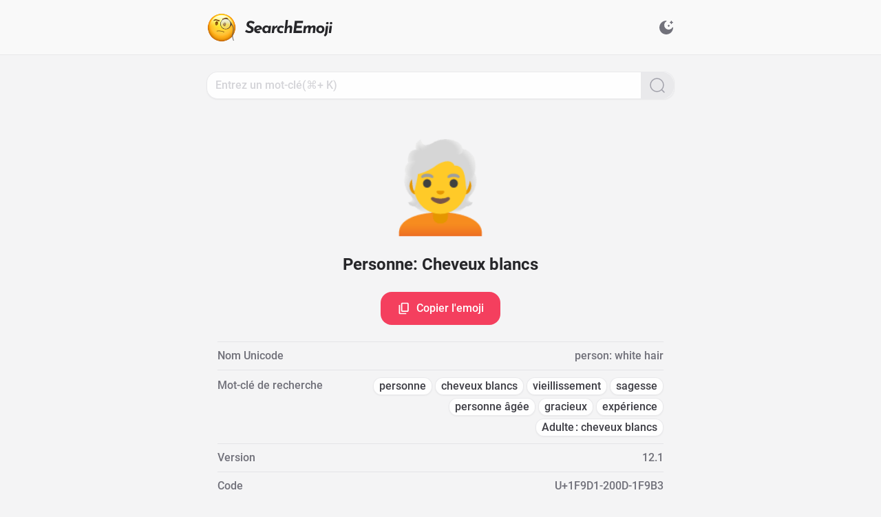

--- FILE ---
content_type: application/javascript
request_url: https://search.emoji6.com/_nuxt/entry.WL1QXYEs.js
body_size: 118318
content:
/**
* @vue/shared v3.4.13
* (c) 2018-present Yuxi (Evan) You and Vue contributors
* @license MIT
**/function ws(t,e){const n=new Set(t.split(","));return e?i=>n.has(i.toLowerCase()):i=>n.has(i)}const kt={},Mn=[],oe=()=>{},$d=()=>!1,Ai=t=>t.charCodeAt(0)===111&&t.charCodeAt(1)===110&&(t.charCodeAt(2)>122||t.charCodeAt(2)<97),Cs=t=>t.startsWith("onUpdate:"),Pt=Object.assign,Ls=(t,e)=>{const n=t.indexOf(e);n>-1&&t.splice(n,1)},Fd=Object.prototype.hasOwnProperty,at=(t,e)=>Fd.call(t,e),Z=Array.isArray,$n=t=>Zn(t)==="[object Map]",Po=t=>Zn(t)==="[object Set]",Pa=t=>Zn(t)==="[object Date]",Ud=t=>Zn(t)==="[object RegExp]",et=t=>typeof t=="function",wt=t=>typeof t=="string",Qe=t=>typeof t=="symbol",gt=t=>t!==null&&typeof t=="object",Vc=t=>(gt(t)||et(t))&&et(t.then)&&et(t.catch),qc=Object.prototype.toString,Zn=t=>qc.call(t),Bd=t=>Zn(t).slice(8,-1),zc=t=>Zn(t)==="[object Object]",Ss=t=>wt(t)&&t!=="NaN"&&t[0]!=="-"&&""+parseInt(t,10)===t,ui=ws(",key,ref,ref_for,ref_key,onVnodeBeforeMount,onVnodeMounted,onVnodeBeforeUpdate,onVnodeUpdated,onVnodeBeforeUnmount,onVnodeUnmounted"),jo=t=>{const e=Object.create(null);return n=>e[n]||(e[n]=t(n))},Hd=/-(\w)/g,Ee=jo(t=>t.replace(Hd,(e,n)=>n?n.toUpperCase():"")),Kd=/\B([A-Z])/g,wn=jo(t=>t.replace(Kd,"-$1").toLowerCase()),Ro=jo(t=>t.charAt(0).toUpperCase()+t.slice(1)),tr=jo(t=>t?`on${Ro(t)}`:""),Ze=(t,e)=>!Object.is(t,e),Fn=(t,e)=>{for(let n=0;n<t.length;n++)t[n](e)},ao=(t,e,n)=>{Object.defineProperty(t,e,{configurable:!0,enumerable:!1,value:n})},Tr=t=>{const e=parseFloat(t);return isNaN(e)?t:e},Wc=t=>{const e=wt(t)?Number(t):NaN;return isNaN(e)?t:e};let ja;const Gc=()=>ja||(ja=typeof globalThis<"u"?globalThis:typeof self<"u"?self:typeof window<"u"?window:typeof global<"u"?global:{});function Ps(t){if(Z(t)){const e={};for(let n=0;n<t.length;n++){const i=t[n],o=wt(i)?Wd(i):Ps(i);if(o)for(const r in o)e[r]=o[r]}return e}else if(wt(t)||gt(t))return t}const Vd=/;(?![^(]*\))/g,qd=/:([^]+)/,zd=/\/\*[^]*?\*\//g;function Wd(t){const e={};return t.replace(zd,"").split(Vd).forEach(n=>{if(n){const i=n.split(qd);i.length>1&&(e[i[0].trim()]=i[1].trim())}}),e}function js(t){let e="";if(wt(t))e=t;else if(Z(t))for(let n=0;n<t.length;n++){const i=js(t[n]);i&&(e+=i+" ")}else if(gt(t))for(const n in t)t[n]&&(e+=n+" ");return e.trim()}const Gd="itemscope,allowfullscreen,formnovalidate,ismap,nomodule,novalidate,readonly",Xd=ws(Gd);function Xc(t){return!!t||t===""}function Yd(t,e){if(t.length!==e.length)return!1;let n=!0;for(let i=0;n&&i<t.length;i++)n=No(t[i],e[i]);return n}function No(t,e){if(t===e)return!0;let n=Pa(t),i=Pa(e);if(n||i)return n&&i?t.getTime()===e.getTime():!1;if(n=Qe(t),i=Qe(e),n||i)return t===e;if(n=Z(t),i=Z(e),n||i)return n&&i?Yd(t,e):!1;if(n=gt(t),i=gt(e),n||i){if(!n||!i)return!1;const o=Object.keys(t).length,r=Object.keys(e).length;if(o!==r)return!1;for(const s in t){const a=t.hasOwnProperty(s),l=e.hasOwnProperty(s);if(a&&!l||!a&&l||!No(t[s],e[s]))return!1}}return String(t)===String(e)}function Yc(t,e){return t.findIndex(n=>No(n,e))}const Ra=t=>wt(t)?t:t==null?"":Z(t)||gt(t)&&(t.toString===qc||!et(t.toString))?JSON.stringify(t,Jc,2):String(t),Jc=(t,e)=>e&&e.__v_isRef?Jc(t,e.value):$n(e)?{[`Map(${e.size})`]:[...e.entries()].reduce((n,[i,o],r)=>(n[er(i,r)+" =>"]=o,n),{})}:Po(e)?{[`Set(${e.size})`]:[...e.values()].map(n=>er(n))}:Qe(e)?er(e):gt(e)&&!Z(e)&&!zc(e)?String(e):e,er=(t,e="")=>{var n;return Qe(t)?`Symbol(${(n=t.description)!=null?n:e})`:t};/**
* @vue/reactivity v3.4.13
* (c) 2018-present Yuxi (Evan) You and Vue contributors
* @license MIT
**/let Zt;class Qc{constructor(e=!1){this.detached=e,this._active=!0,this.effects=[],this.cleanups=[],this.parent=Zt,!e&&Zt&&(this.index=(Zt.scopes||(Zt.scopes=[])).push(this)-1)}get active(){return this._active}run(e){if(this._active){const n=Zt;try{return Zt=this,e()}finally{Zt=n}}}on(){Zt=this}off(){Zt=this.parent}stop(e){if(this._active){let n,i;for(n=0,i=this.effects.length;n<i;n++)this.effects[n].stop();for(n=0,i=this.cleanups.length;n<i;n++)this.cleanups[n]();if(this.scopes)for(n=0,i=this.scopes.length;n<i;n++)this.scopes[n].stop(!0);if(!this.detached&&this.parent&&!e){const o=this.parent.scopes.pop();o&&o!==this&&(this.parent.scopes[this.index]=o,o.index=this.index)}this.parent=void 0,this._active=!1}}}function Rs(t){return new Qc(t)}function Jd(t,e=Zt){e&&e.active&&e.effects.push(t)}function Ns(){return Zt}function Zc(t){Zt&&Zt.cleanups.push(t)}let _n;class As{constructor(e,n,i,o){this.fn=e,this.trigger=n,this.scheduler=i,this.active=!0,this.deps=[],this._dirtyLevel=2,this._trackId=0,this._runnings=0,this._shouldSchedule=!1,this._depsLength=0,Jd(this,o)}get dirty(){if(this._dirtyLevel===1){Cn();for(let e=0;e<this._depsLength;e++){const n=this.deps[e];if(n.computed&&(Qd(n.computed),this._dirtyLevel>=2))break}this._dirtyLevel<2&&(this._dirtyLevel=0),Ln()}return this._dirtyLevel>=2}set dirty(e){this._dirtyLevel=e?2:0}run(){if(this._dirtyLevel=0,!this.active)return this.fn();let e=We,n=_n;try{return We=!0,_n=this,this._runnings++,Na(this),this.fn()}finally{Aa(this),this._runnings--,_n=n,We=e}}stop(){var e;this.active&&(Na(this),Aa(this),(e=this.onStop)==null||e.call(this),this.active=!1)}}function Qd(t){return t.value}function Na(t){t._trackId++,t._depsLength=0}function Aa(t){if(t.deps&&t.deps.length>t._depsLength){for(let e=t._depsLength;e<t.deps.length;e++)tu(t.deps[e],t);t.deps.length=t._depsLength}}function tu(t,e){const n=t.get(e);n!==void 0&&e._trackId!==n&&(t.delete(e),t.size===0&&t.cleanup())}let We=!0,wr=0;const eu=[];function Cn(){eu.push(We),We=!1}function Ln(){const t=eu.pop();We=t===void 0?!0:t}function Is(){wr++}function Os(){for(wr--;!wr&&Cr.length;)Cr.shift()()}function nu(t,e,n){if(e.get(t)!==t._trackId){e.set(t,t._trackId);const i=t.deps[t._depsLength];i!==e?(i&&tu(i,t),t.deps[t._depsLength++]=e):t._depsLength++}}const Cr=[];function iu(t,e,n){Is();for(const i of t.keys())if(t.get(i)===i._trackId){if(i._dirtyLevel<e){const o=i._dirtyLevel;i._dirtyLevel=e,o===0&&(i._shouldSchedule=!0,i.trigger())}i.scheduler&&i._shouldSchedule&&(!i._runnings||i.allowRecurse)&&(i._shouldSchedule=!1,Cr.push(i.scheduler))}Os()}const ou=(t,e)=>{const n=new Map;return n.cleanup=t,n.computed=e,n},lo=new WeakMap,yn=Symbol(""),Lr=Symbol("");function Xt(t,e,n){if(We&&_n){let i=lo.get(t);i||lo.set(t,i=new Map);let o=i.get(n);o||i.set(n,o=ou(()=>i.delete(n))),nu(_n,o)}}function Re(t,e,n,i,o,r){const s=lo.get(t);if(!s)return;let a=[];if(e==="clear")a=[...s.values()];else if(n==="length"&&Z(t)){const l=Number(i);s.forEach((u,c)=>{(c==="length"||!Qe(c)&&c>=l)&&a.push(u)})}else switch(n!==void 0&&a.push(s.get(n)),e){case"add":Z(t)?Ss(n)&&a.push(s.get("length")):(a.push(s.get(yn)),$n(t)&&a.push(s.get(Lr)));break;case"delete":Z(t)||(a.push(s.get(yn)),$n(t)&&a.push(s.get(Lr)));break;case"set":$n(t)&&a.push(s.get(yn));break}Is();for(const l of a)l&&iu(l,2);Os()}function Zd(t,e){var n;return(n=lo.get(t))==null?void 0:n.get(e)}const tm=ws("__proto__,__v_isRef,__isVue"),ru=new Set(Object.getOwnPropertyNames(Symbol).filter(t=>t!=="arguments"&&t!=="caller").map(t=>Symbol[t]).filter(Qe)),Ia=em();function em(){const t={};return["includes","indexOf","lastIndexOf"].forEach(e=>{t[e]=function(...n){const i=lt(this);for(let r=0,s=this.length;r<s;r++)Xt(i,"get",r+"");const o=i[e](...n);return o===-1||o===!1?i[e](...n.map(lt)):o}}),["push","pop","shift","unshift","splice"].forEach(e=>{t[e]=function(...n){Cn(),Is();const i=lt(this)[e].apply(this,n);return Os(),Ln(),i}}),t}function nm(t){const e=lt(this);return Xt(e,"has",t),e.hasOwnProperty(t)}class su{constructor(e=!1,n=!1){this._isReadonly=e,this._shallow=n}get(e,n,i){const o=this._isReadonly,r=this._shallow;if(n==="__v_isReactive")return!o;if(n==="__v_isReadonly")return o;if(n==="__v_isShallow")return r;if(n==="__v_raw")return i===(o?r?hm:uu:r?cu:lu).get(e)||Object.getPrototypeOf(e)===Object.getPrototypeOf(i)?e:void 0;const s=Z(e);if(!o){if(s&&at(Ia,n))return Reflect.get(Ia,n,i);if(n==="hasOwnProperty")return nm}const a=Reflect.get(e,n,i);return(Qe(n)?ru.has(n):tm(n))||(o||Xt(e,"get",n),r)?a:Et(a)?s&&Ss(n)?a:a.value:gt(a)?o?fu(a):Te(a):a}}class au extends su{constructor(e=!1){super(!1,e)}set(e,n,i,o){let r=e[n];if(!this._shallow){const l=vn(r);if(!co(i)&&!vn(i)&&(r=lt(r),i=lt(i)),!Z(e)&&Et(r)&&!Et(i))return l?!1:(r.value=i,!0)}const s=Z(e)&&Ss(n)?Number(n)<e.length:at(e,n),a=Reflect.set(e,n,i,o);return e===lt(o)&&(s?Ze(i,r)&&Re(e,"set",n,i):Re(e,"add",n,i)),a}deleteProperty(e,n){const i=at(e,n);e[n];const o=Reflect.deleteProperty(e,n);return o&&i&&Re(e,"delete",n,void 0),o}has(e,n){const i=Reflect.has(e,n);return(!Qe(n)||!ru.has(n))&&Xt(e,"has",n),i}ownKeys(e){return Xt(e,"iterate",Z(e)?"length":yn),Reflect.ownKeys(e)}}class im extends su{constructor(e=!1){super(!0,e)}set(e,n){return!0}deleteProperty(e,n){return!0}}const om=new au,rm=new im,sm=new au(!0),xs=t=>t,Ao=t=>Reflect.getPrototypeOf(t);function Bi(t,e,n=!1,i=!1){t=t.__v_raw;const o=lt(t),r=lt(e);n||(Ze(e,r)&&Xt(o,"get",e),Xt(o,"get",r));const{has:s}=Ao(o),a=i?xs:n?$s:_i;if(s.call(o,e))return a(t.get(e));if(s.call(o,r))return a(t.get(r));t!==o&&t.get(e)}function Hi(t,e=!1){const n=this.__v_raw,i=lt(n),o=lt(t);return e||(Ze(t,o)&&Xt(i,"has",t),Xt(i,"has",o)),t===o?n.has(t):n.has(t)||n.has(o)}function Ki(t,e=!1){return t=t.__v_raw,!e&&Xt(lt(t),"iterate",yn),Reflect.get(t,"size",t)}function Oa(t){t=lt(t);const e=lt(this);return Ao(e).has.call(e,t)||(e.add(t),Re(e,"add",t,t)),this}function xa(t,e){e=lt(e);const n=lt(this),{has:i,get:o}=Ao(n);let r=i.call(n,t);r||(t=lt(t),r=i.call(n,t));const s=o.call(n,t);return n.set(t,e),r?Ze(e,s)&&Re(n,"set",t,e):Re(n,"add",t,e),this}function Da(t){const e=lt(this),{has:n,get:i}=Ao(e);let o=n.call(e,t);o||(t=lt(t),o=n.call(e,t)),i&&i.call(e,t);const r=e.delete(t);return o&&Re(e,"delete",t,void 0),r}function Ma(){const t=lt(this),e=t.size!==0,n=t.clear();return e&&Re(t,"clear",void 0,void 0),n}function Vi(t,e){return function(i,o){const r=this,s=r.__v_raw,a=lt(s),l=e?xs:t?$s:_i;return!t&&Xt(a,"iterate",yn),s.forEach((u,c)=>i.call(o,l(u),l(c),r))}}function qi(t,e,n){return function(...i){const o=this.__v_raw,r=lt(o),s=$n(r),a=t==="entries"||t===Symbol.iterator&&s,l=t==="keys"&&s,u=o[t](...i),c=n?xs:e?$s:_i;return!e&&Xt(r,"iterate",l?Lr:yn),{next(){const{value:f,done:m}=u.next();return m?{value:f,done:m}:{value:a?[c(f[0]),c(f[1])]:c(f),done:m}},[Symbol.iterator](){return this}}}}function Oe(t){return function(...e){return t==="delete"?!1:t==="clear"?void 0:this}}function am(){const t={get(r){return Bi(this,r)},get size(){return Ki(this)},has:Hi,add:Oa,set:xa,delete:Da,clear:Ma,forEach:Vi(!1,!1)},e={get(r){return Bi(this,r,!1,!0)},get size(){return Ki(this)},has:Hi,add:Oa,set:xa,delete:Da,clear:Ma,forEach:Vi(!1,!0)},n={get(r){return Bi(this,r,!0)},get size(){return Ki(this,!0)},has(r){return Hi.call(this,r,!0)},add:Oe("add"),set:Oe("set"),delete:Oe("delete"),clear:Oe("clear"),forEach:Vi(!0,!1)},i={get(r){return Bi(this,r,!0,!0)},get size(){return Ki(this,!0)},has(r){return Hi.call(this,r,!0)},add:Oe("add"),set:Oe("set"),delete:Oe("delete"),clear:Oe("clear"),forEach:Vi(!0,!0)};return["keys","values","entries",Symbol.iterator].forEach(r=>{t[r]=qi(r,!1,!1),n[r]=qi(r,!0,!1),e[r]=qi(r,!1,!0),i[r]=qi(r,!0,!0)}),[t,n,e,i]}const[lm,cm,um,fm]=am();function Ds(t,e){const n=e?t?fm:um:t?cm:lm;return(i,o,r)=>o==="__v_isReactive"?!t:o==="__v_isReadonly"?t:o==="__v_raw"?i:Reflect.get(at(n,o)&&o in i?n:i,o,r)}const dm={get:Ds(!1,!1)},mm={get:Ds(!1,!0)},pm={get:Ds(!0,!1)},lu=new WeakMap,cu=new WeakMap,uu=new WeakMap,hm=new WeakMap;function gm(t){switch(t){case"Object":case"Array":return 1;case"Map":case"Set":case"WeakMap":case"WeakSet":return 2;default:return 0}}function bm(t){return t.__v_skip||!Object.isExtensible(t)?0:gm(Bd(t))}function Te(t){return vn(t)?t:Ms(t,!1,om,dm,lu)}function Ii(t){return Ms(t,!1,sm,mm,cu)}function fu(t){return Ms(t,!0,rm,pm,uu)}function Ms(t,e,n,i,o){if(!gt(t)||t.__v_raw&&!(e&&t.__v_isReactive))return t;const r=o.get(t);if(r)return r;const s=bm(t);if(s===0)return t;const a=new Proxy(t,s===2?i:n);return o.set(t,a),a}function Un(t){return vn(t)?Un(t.__v_raw):!!(t&&t.__v_isReactive)}function vn(t){return!!(t&&t.__v_isReadonly)}function co(t){return!!(t&&t.__v_isShallow)}function du(t){return Un(t)||vn(t)}function lt(t){const e=t&&t.__v_raw;return e?lt(e):t}function mu(t){return ao(t,"__v_skip",!0),t}const _i=t=>gt(t)?Te(t):t,$s=t=>gt(t)?fu(t):t;class pu{constructor(e,n,i,o){this._setter=n,this.dep=void 0,this.__v_isRef=!0,this.__v_isReadonly=!1,this.effect=new As(()=>e(this._value),()=>uo(this,1)),this.effect.computed=this,this.effect.active=this._cacheable=!o,this.__v_isReadonly=i}get value(){const e=lt(this);return(!e._cacheable||e.effect.dirty)&&Ze(e._value,e._value=e.effect.run())&&uo(e,2),Fs(e),e._value}set value(e){this._setter(e)}get _dirty(){return this.effect.dirty}set _dirty(e){this.effect.dirty=e}}function _m(t,e,n=!1){let i,o;const r=et(t);return r?(i=t,o=oe):(i=t.get,o=t.set),new pu(i,o,r||!o,n)}function Fs(t){We&&_n&&(t=lt(t),nu(_n,t.dep||(t.dep=ou(()=>t.dep=void 0,t instanceof pu?t:void 0))))}function uo(t,e=2,n){t=lt(t);const i=t.dep;i&&iu(i,e)}function Et(t){return!!(t&&t.__v_isRef===!0)}function xt(t){return hu(t,!1)}function yi(t){return hu(t,!0)}function hu(t,e){return Et(t)?t:new ym(t,e)}class ym{constructor(e,n){this.__v_isShallow=n,this.dep=void 0,this.__v_isRef=!0,this._rawValue=n?e:lt(e),this._value=n?e:_i(e)}get value(){return Fs(this),this._value}set value(e){const n=this.__v_isShallow||co(e)||vn(e);e=n?e:lt(e),Ze(e,this._rawValue)&&(this._rawValue=e,this._value=n?e:_i(e),uo(this,2))}}function pt(t){return Et(t)?t.value:t}function e2(t){return et(t)?t():pt(t)}const km={get:(t,e,n)=>pt(Reflect.get(t,e,n)),set:(t,e,n,i)=>{const o=t[e];return Et(o)&&!Et(n)?(o.value=n,!0):Reflect.set(t,e,n,i)}};function gu(t){return Un(t)?t:new Proxy(t,km)}class vm{constructor(e){this.dep=void 0,this.__v_isRef=!0;const{get:n,set:i}=e(()=>Fs(this),()=>uo(this));this._get=n,this._set=i}get value(){return this._get()}set value(e){this._set(e)}}function Em(t){return new vm(t)}class Tm{constructor(e,n,i){this._object=e,this._key=n,this._defaultValue=i,this.__v_isRef=!0}get value(){const e=this._object[this._key];return e===void 0?this._defaultValue:e}set value(e){this._object[this._key]=e}get dep(){return Zd(lt(this._object),this._key)}}class wm{constructor(e){this._getter=e,this.__v_isRef=!0,this.__v_isReadonly=!0}get value(){return this._getter()}}function bu(t,e,n){return Et(t)?t:et(t)?new wm(t):gt(t)&&arguments.length>1?Cm(t,e,n):xt(t)}function Cm(t,e,n){const i=t[e];return Et(i)?i:new Tm(t,e,n)}/**
* @vue/runtime-core v3.4.13
* (c) 2018-present Yuxi (Evan) You and Vue contributors
* @license MIT
**/function Ge(t,e,n,i){let o;try{o=i?t(...i):t()}catch(r){Oi(r,e,n)}return o}function se(t,e,n,i){if(et(t)){const r=Ge(t,e,n,i);return r&&Vc(r)&&r.catch(s=>{Oi(s,e,n)}),r}const o=[];for(let r=0;r<t.length;r++)o.push(se(t[r],e,n,i));return o}function Oi(t,e,n,i=!0){const o=e?e.vnode:null;if(e){let r=e.parent;const s=e.proxy,a=`https://vuejs.org/errors/#runtime-${n}`;for(;r;){const u=r.ec;if(u){for(let c=0;c<u.length;c++)if(u[c](t,s,a)===!1)return}r=r.parent}const l=e.appContext.config.errorHandler;if(l){Ge(l,null,10,[t,s,a]);return}}Lm(t,n,o,i)}function Lm(t,e,n,i=!0){console.error(t)}let ki=!1,Sr=!1;const Ft=[];let ye=0;const Bn=[];let Be=null,hn=0;const _u=Promise.resolve();let Us=null;function Sn(t){const e=Us||_u;return t?e.then(this?t.bind(this):t):e}function Sm(t){let e=ye+1,n=Ft.length;for(;e<n;){const i=e+n>>>1,o=Ft[i],r=vi(o);r<t||r===t&&o.pre?e=i+1:n=i}return e}function Bs(t){(!Ft.length||!Ft.includes(t,ki&&t.allowRecurse?ye+1:ye))&&(t.id==null?Ft.push(t):Ft.splice(Sm(t.id),0,t),yu())}function yu(){!ki&&!Sr&&(Sr=!0,Us=_u.then(ku))}function Pm(t){const e=Ft.indexOf(t);e>ye&&Ft.splice(e,1)}function Pr(t){Z(t)?Bn.push(...t):(!Be||!Be.includes(t,t.allowRecurse?hn+1:hn))&&Bn.push(t),yu()}function $a(t,e,n=ki?ye+1:0){for(;n<Ft.length;n++){const i=Ft[n];if(i&&i.pre){if(t&&i.id!==t.uid)continue;Ft.splice(n,1),n--,i()}}}function fo(t){if(Bn.length){const e=[...new Set(Bn)].sort((n,i)=>vi(n)-vi(i));if(Bn.length=0,Be){Be.push(...e);return}for(Be=e,hn=0;hn<Be.length;hn++)Be[hn]();Be=null,hn=0}}const vi=t=>t.id==null?1/0:t.id,jm=(t,e)=>{const n=vi(t)-vi(e);if(n===0){if(t.pre&&!e.pre)return-1;if(e.pre&&!t.pre)return 1}return n};function ku(t){Sr=!1,ki=!0,Ft.sort(jm);try{for(ye=0;ye<Ft.length;ye++){const e=Ft[ye];e&&e.active!==!1&&Ge(e,null,14)}}finally{ye=0,Ft.length=0,fo(),ki=!1,Us=null,(Ft.length||Bn.length)&&ku()}}function Rm(t,e,...n){if(t.isUnmounted)return;const i=t.vnode.props||kt;let o=n;const r=e.startsWith("update:"),s=r&&e.slice(7);if(s&&s in i){const c=`${s==="modelValue"?"model":s}Modifiers`,{number:f,trim:m}=i[c]||kt;m&&(o=n.map(b=>wt(b)?b.trim():b)),f&&(o=n.map(Tr))}let a,l=i[a=tr(e)]||i[a=tr(Ee(e))];!l&&r&&(l=i[a=tr(wn(e))]),l&&se(l,t,6,o);const u=i[a+"Once"];if(u){if(!t.emitted)t.emitted={};else if(t.emitted[a])return;t.emitted[a]=!0,se(u,t,6,o)}}function vu(t,e,n=!1){const i=e.emitsCache,o=i.get(t);if(o!==void 0)return o;const r=t.emits;let s={},a=!1;if(!et(t)){const l=u=>{const c=vu(u,e,!0);c&&(a=!0,Pt(s,c))};!n&&e.mixins.length&&e.mixins.forEach(l),t.extends&&l(t.extends),t.mixins&&t.mixins.forEach(l)}return!r&&!a?(gt(t)&&i.set(t,null),null):(Z(r)?r.forEach(l=>s[l]=null):Pt(s,r),gt(t)&&i.set(t,s),s)}function Io(t,e){return!t||!Ai(e)?!1:(e=e.slice(2).replace(/Once$/,""),at(t,e[0].toLowerCase()+e.slice(1))||at(t,wn(e))||at(t,e))}let Lt=null,Eu=null;function mo(t){const e=Lt;return Lt=t,Eu=t&&t.type.__scopeId||null,e}function Tu(t,e=Lt,n){if(!e||t._n)return t;const i=(...o)=>{i._d&&Ja(-1);const r=mo(e);let s;try{s=t(...o)}finally{mo(r),i._d&&Ja(1)}return s};return i._n=!0,i._c=!0,i._d=!0,i}function nr(t){const{type:e,vnode:n,proxy:i,withProxy:o,props:r,propsOptions:[s],slots:a,attrs:l,emit:u,render:c,renderCache:f,data:m,setupState:b,ctx:k,inheritAttrs:w}=t;let L,g;const v=mo(t);try{if(n.shapeFlag&4){const _=o||i,T=_;L=ne(c.call(T,_,f,r,b,m,k)),g=l}else{const _=e;L=ne(_.length>1?_(r,{attrs:l,slots:a,emit:u}):_(r,null)),g=e.props?l:Am(l)}}catch(_){di.length=0,Oi(_,t,1),L=At(Kt)}let h=L;if(g&&w!==!1){const _=Object.keys(g),{shapeFlag:T}=h;_.length&&T&7&&(s&&_.some(Cs)&&(g=Im(g,s)),h=Ne(h,g))}return n.dirs&&(h=Ne(h),h.dirs=h.dirs?h.dirs.concat(n.dirs):n.dirs),n.transition&&(h.transition=n.transition),L=h,mo(v),L}function Nm(t,e=!0){let n;for(let i=0;i<t.length;i++){const o=t[i];if(zn(o)){if(o.type!==Kt||o.children==="v-if"){if(n)return;n=o}}else return}return n}const Am=t=>{let e;for(const n in t)(n==="class"||n==="style"||Ai(n))&&((e||(e={}))[n]=t[n]);return e},Im=(t,e)=>{const n={};for(const i in t)(!Cs(i)||!(i.slice(9)in e))&&(n[i]=t[i]);return n};function Om(t,e,n){const{props:i,children:o,component:r}=t,{props:s,children:a,patchFlag:l}=e,u=r.emitsOptions;if(e.dirs||e.transition)return!0;if(n&&l>=0){if(l&1024)return!0;if(l&16)return i?Fa(i,s,u):!!s;if(l&8){const c=e.dynamicProps;for(let f=0;f<c.length;f++){const m=c[f];if(s[m]!==i[m]&&!Io(u,m))return!0}}}else return(o||a)&&(!a||!a.$stable)?!0:i===s?!1:i?s?Fa(i,s,u):!0:!!s;return!1}function Fa(t,e,n){const i=Object.keys(e);if(i.length!==Object.keys(t).length)return!0;for(let o=0;o<i.length;o++){const r=i[o];if(e[r]!==t[r]&&!Io(n,r))return!0}return!1}function Hs({vnode:t,parent:e},n){for(;e;){const i=e.subTree;if(i.suspense&&i.suspense.activeBranch===t&&(i.el=t.el),i===t)(t=e.vnode).el=n,e=e.parent;else break}}const Ks="components";function n2(t,e){return Cu(Ks,t,!0,e)||t}const wu=Symbol.for("v-ndc");function xm(t){return wt(t)?Cu(Ks,t,!1)||t:t||wu}function Cu(t,e,n=!0,i=!1){const o=Lt||Rt;if(o){const r=o.type;if(t===Ks){const a=Mr(r,!1);if(a&&(a===e||a===Ee(e)||a===Ro(Ee(e))))return r}const s=Ua(o[t]||r[t],e)||Ua(o.appContext[t],e);return!s&&i?r:s}}function Ua(t,e){return t&&(t[e]||t[Ee(e)]||t[Ro(Ee(e))])}const Lu=t=>t.__isSuspense;let jr=0;const Dm={name:"Suspense",__isSuspense:!0,process(t,e,n,i,o,r,s,a,l,u){if(t==null)Mm(e,n,i,o,r,s,a,l,u);else{if(r&&r.deps>0){e.suspense=t.suspense;return}$m(t,e,n,i,o,s,a,l,u)}},hydrate:Fm,create:Vs,normalize:Um},Su=Dm;function Ei(t,e){const n=t.props&&t.props[e];et(n)&&n()}function Mm(t,e,n,i,o,r,s,a,l){const{p:u,o:{createElement:c}}=l,f=c("div"),m=t.suspense=Vs(t,o,i,e,f,n,r,s,a,l);u(null,m.pendingBranch=t.ssContent,f,null,i,m,r,s),m.deps>0?(Ei(t,"onPending"),Ei(t,"onFallback"),u(null,t.ssFallback,e,n,i,null,r,s),Hn(m,t.ssFallback)):m.resolve(!1,!0)}function $m(t,e,n,i,o,r,s,a,{p:l,um:u,o:{createElement:c}}){const f=e.suspense=t.suspense;f.vnode=e,e.el=t.el;const m=e.ssContent,b=e.ssFallback,{activeBranch:k,pendingBranch:w,isInFallback:L,isHydrating:g}=f;if(w)f.pendingBranch=m,fe(m,w)?(l(w,m,f.hiddenContainer,null,o,f,r,s,a),f.deps<=0?f.resolve():L&&(g||(l(k,b,n,i,o,null,r,s,a),Hn(f,b)))):(f.pendingId=jr++,g?(f.isHydrating=!1,f.activeBranch=w):u(w,o,f),f.deps=0,f.effects.length=0,f.hiddenContainer=c("div"),L?(l(null,m,f.hiddenContainer,null,o,f,r,s,a),f.deps<=0?f.resolve():(l(k,b,n,i,o,null,r,s,a),Hn(f,b))):k&&fe(m,k)?(l(k,m,n,i,o,f,r,s,a),f.resolve(!0)):(l(null,m,f.hiddenContainer,null,o,f,r,s,a),f.deps<=0&&f.resolve()));else if(k&&fe(m,k))l(k,m,n,i,o,f,r,s,a),Hn(f,m);else if(Ei(e,"onPending"),f.pendingBranch=m,m.shapeFlag&512?f.pendingId=m.component.suspenseId:f.pendingId=jr++,l(null,m,f.hiddenContainer,null,o,f,r,s,a),f.deps<=0)f.resolve();else{const{timeout:v,pendingId:h}=f;v>0?setTimeout(()=>{f.pendingId===h&&f.fallback(b)},v):v===0&&f.fallback(b)}}function Vs(t,e,n,i,o,r,s,a,l,u,c=!1){const{p:f,m,um:b,n:k,o:{parentNode:w,remove:L}}=u;let g;const v=Bm(t);v&&e!=null&&e.pendingBranch&&(g=e.pendingId,e.deps++);const h=t.props?Wc(t.props.timeout):void 0,_=r,T={vnode:t,parent:e,parentComponent:n,namespace:s,container:i,hiddenContainer:o,deps:0,pendingId:jr++,timeout:typeof h=="number"?h:-1,activeBranch:null,pendingBranch:null,isInFallback:!c,isHydrating:c,isUnmounted:!1,effects:[],resolve(E=!1,S=!1){const{vnode:x,activeBranch:F,pendingBranch:$,pendingId:A,effects:N,parentComponent:H,container:it}=T;let nt=!1;T.isHydrating?T.isHydrating=!1:E||(nt=F&&$.transition&&$.transition.mode==="out-in",nt&&(F.transition.afterLeave=()=>{A===T.pendingId&&(m($,it,r===_?k(F):r,0),Pr(N))}),F&&(w(F.el)!==T.hiddenContainer&&(r=k(F)),b(F,H,T,!0)),nt||m($,it,r,0)),Hn(T,$),T.pendingBranch=null,T.isInFallback=!1;let W=T.parent,tt=!1;for(;W;){if(W.pendingBranch){W.effects.push(...N),tt=!0;break}W=W.parent}!tt&&!nt&&Pr(N),T.effects=[],v&&e&&e.pendingBranch&&g===e.pendingId&&(e.deps--,e.deps===0&&!S&&e.resolve()),Ei(x,"onResolve")},fallback(E){if(!T.pendingBranch)return;const{vnode:S,activeBranch:x,parentComponent:F,container:$,namespace:A}=T;Ei(S,"onFallback");const N=k(x),H=()=>{T.isInFallback&&(f(null,E,$,N,F,null,A,a,l),Hn(T,E))},it=E.transition&&E.transition.mode==="out-in";it&&(x.transition.afterLeave=H),T.isInFallback=!0,b(x,F,null,!0),it||H()},move(E,S,x){T.activeBranch&&m(T.activeBranch,E,S,x),T.container=E},next(){return T.activeBranch&&k(T.activeBranch)},registerDep(E,S){const x=!!T.pendingBranch;x&&T.deps++;const F=E.vnode.el;E.asyncDep.catch($=>{Oi($,E,0)}).then($=>{if(E.isUnmounted||T.isUnmounted||T.pendingId!==E.suspenseId)return;E.asyncResolved=!0;const{vnode:A}=E;Dr(E,$,!1),F&&(A.el=F);const N=!F&&E.subTree.el;S(E,A,w(F||E.subTree.el),F?null:k(E.subTree),T,s,l),N&&L(N),Hs(E,A.el),x&&--T.deps===0&&T.resolve()})},unmount(E,S){T.isUnmounted=!0,T.activeBranch&&b(T.activeBranch,n,E,S),T.pendingBranch&&b(T.pendingBranch,n,E,S)}};return T}function Fm(t,e,n,i,o,r,s,a,l){const u=e.suspense=Vs(e,i,n,t.parentNode,document.createElement("div"),null,o,r,s,a,!0),c=l(t,u.pendingBranch=e.ssContent,n,u,r,s);return u.deps===0&&u.resolve(!1,!0),c}function Um(t){const{shapeFlag:e,children:n}=t,i=e&32;t.ssContent=Ba(i?n.default:n),t.ssFallback=i?Ba(n.fallback):At(Kt)}function Ba(t){let e;if(et(t)){const n=qn&&t._c;n&&(t._d=!1,ke()),t=t(),n&&(t._d=!0,e=re,Yu())}return Z(t)&&(t=Nm(t)),t=ne(t),e&&!t.dynamicChildren&&(t.dynamicChildren=e.filter(n=>n!==t)),t}function Pu(t,e){e&&e.pendingBranch?Z(t)?e.effects.push(...t):e.effects.push(t):Pr(t)}function Hn(t,e){t.activeBranch=e;const{vnode:n,parentComponent:i}=t;let o=e.el;for(;!o&&e.component;)e=e.component.subTree,o=e.el;n.el=o,i&&i.subTree===n&&(i.vnode.el=o,Hs(i,o))}function Bm(t){var e;return((e=t.props)==null?void 0:e.suspensible)!=null&&t.props.suspensible!==!1}const Hm=Symbol.for("v-scx"),Km=()=>Dt(Hm);function ju(t,e){return qs(t,null,e)}const zi={};function Gt(t,e,n){return qs(t,e,n)}function qs(t,e,{immediate:n,deep:i,flush:o,once:r,onTrack:s,onTrigger:a}=kt){if(e&&r){const E=e;e=(...S)=>{E(...S),T()}}const l=Rt,u=E=>i===!0?E:bn(E,i===!1?1:void 0);let c,f=!1,m=!1;if(Et(t)?(c=()=>t.value,f=co(t)):Un(t)?(c=()=>u(t),f=!0):Z(t)?(m=!0,f=t.some(E=>Un(E)||co(E)),c=()=>t.map(E=>{if(Et(E))return E.value;if(Un(E))return u(E);if(et(E))return Ge(E,l,2)})):et(t)?e?c=()=>Ge(t,l,2):c=()=>(b&&b(),se(t,l,3,[k])):c=oe,e&&i){const E=c;c=()=>bn(E())}let b,k=E=>{b=h.onStop=()=>{Ge(E,l,4),b=h.onStop=void 0}},w;if(Fo)if(k=oe,e?n&&se(e,l,3,[c(),m?[]:void 0,k]):c(),o==="sync"){const E=Km();w=E.__watcherHandles||(E.__watcherHandles=[])}else return oe;let L=m?new Array(t.length).fill(zi):zi;const g=()=>{if(!(!h.active||!h.dirty))if(e){const E=h.run();(i||f||(m?E.some((S,x)=>Ze(S,L[x])):Ze(E,L)))&&(b&&b(),se(e,l,3,[E,L===zi?void 0:m&&L[0]===zi?[]:L,k]),L=E)}else h.run()};g.allowRecurse=!!e;let v;o==="sync"?v=g:o==="post"?v=()=>Ot(g,l&&l.suspense):(g.pre=!0,l&&(g.id=l.uid),v=()=>Bs(g));const h=new As(c,oe,v),_=Ns(),T=()=>{h.stop(),_&&Ls(_.effects,h)};return e?n?g():L=h.run():o==="post"?Ot(h.run.bind(h),l&&l.suspense):h.run(),w&&w.push(T),T}function Vm(t,e,n){const i=this.proxy,o=wt(t)?t.includes(".")?Ru(i,t):()=>i[t]:t.bind(i,i);let r;et(e)?r=e:(r=e.handler,n=e);const s=Di(this),a=qs(o,r.bind(i),n);return s(),a}function Ru(t,e){const n=e.split(".");return()=>{let i=t;for(let o=0;o<n.length&&i;o++)i=i[n[o]];return i}}function bn(t,e,n=0,i){if(!gt(t)||t.__v_skip)return t;if(e&&e>0){if(n>=e)return t;n++}if(i=i||new Set,i.has(t))return t;if(i.add(t),Et(t))bn(t.value,e,n,i);else if(Z(t))for(let o=0;o<t.length;o++)bn(t[o],e,n,i);else if(Po(t)||$n(t))t.forEach(o=>{bn(o,e,n,i)});else if(zc(t))for(const o in t)bn(t[o],e,n,i);return t}function i2(t,e){if(Lt===null)return t;const n=Uo(Lt)||Lt.proxy,i=t.dirs||(t.dirs=[]);for(let o=0;o<e.length;o++){let[r,s,a,l=kt]=e[o];r&&(et(r)&&(r={mounted:r,updated:r}),r.deep&&bn(s),i.push({dir:r,instance:n,value:s,oldValue:void 0,arg:a,modifiers:l}))}return t}function _e(t,e,n,i){const o=t.dirs,r=e&&e.dirs;for(let s=0;s<o.length;s++){const a=o[s];r&&(a.oldValue=r[s].value);let l=a.dir[i];l&&(Cn(),se(l,n,8,[t.el,a,t,e]),Ln())}}const He=Symbol("_leaveCb"),Wi=Symbol("_enterCb");function qm(){const t={isMounted:!1,isLeaving:!1,isUnmounting:!1,leavingVNodes:new Map};return Do(()=>{t.isMounted=!0}),Mo(()=>{t.isUnmounting=!0}),t}const ee=[Function,Array],Nu={mode:String,appear:Boolean,persisted:Boolean,onBeforeEnter:ee,onEnter:ee,onAfterEnter:ee,onEnterCancelled:ee,onBeforeLeave:ee,onLeave:ee,onAfterLeave:ee,onLeaveCancelled:ee,onBeforeAppear:ee,onAppear:ee,onAfterAppear:ee,onAppearCancelled:ee},zm={name:"BaseTransition",props:Nu,setup(t,{slots:e}){const n=Pn(),i=qm();let o;return()=>{const r=e.default&&Iu(e.default(),!0);if(!r||!r.length)return;let s=r[0];if(r.length>1){for(const w of r)if(w.type!==Kt){s=w;break}}const a=lt(t),{mode:l}=a;if(i.isLeaving)return ir(s);const u=Ha(s);if(!u)return ir(s);const c=Rr(u,a,i,n);po(u,c);const f=n.subTree,m=f&&Ha(f);let b=!1;const{getTransitionKey:k}=u.type;if(k){const w=k();o===void 0?o=w:w!==o&&(o=w,b=!0)}if(m&&m.type!==Kt&&(!fe(u,m)||b)){const w=Rr(m,a,i,n);if(po(m,w),l==="out-in")return i.isLeaving=!0,w.afterLeave=()=>{i.isLeaving=!1,n.update.active!==!1&&(n.effect.dirty=!0,n.update())},ir(s);l==="in-out"&&u.type!==Kt&&(w.delayLeave=(L,g,v)=>{const h=Au(i,m);h[String(m.key)]=m,L[He]=()=>{g(),L[He]=void 0,delete c.delayedLeave},c.delayedLeave=v})}return s}}},Wm=zm;function Au(t,e){const{leavingVNodes:n}=t;let i=n.get(e.type);return i||(i=Object.create(null),n.set(e.type,i)),i}function Rr(t,e,n,i){const{appear:o,mode:r,persisted:s=!1,onBeforeEnter:a,onEnter:l,onAfterEnter:u,onEnterCancelled:c,onBeforeLeave:f,onLeave:m,onAfterLeave:b,onLeaveCancelled:k,onBeforeAppear:w,onAppear:L,onAfterAppear:g,onAppearCancelled:v}=e,h=String(t.key),_=Au(n,t),T=(x,F)=>{x&&se(x,i,9,F)},E=(x,F)=>{const $=F[1];T(x,F),Z(x)?x.every(A=>A.length<=1)&&$():x.length<=1&&$()},S={mode:r,persisted:s,beforeEnter(x){let F=a;if(!n.isMounted)if(o)F=w||a;else return;x[He]&&x[He](!0);const $=_[h];$&&fe(t,$)&&$.el[He]&&$.el[He](),T(F,[x])},enter(x){let F=l,$=u,A=c;if(!n.isMounted)if(o)F=L||l,$=g||u,A=v||c;else return;let N=!1;const H=x[Wi]=it=>{N||(N=!0,it?T(A,[x]):T($,[x]),S.delayedLeave&&S.delayedLeave(),x[Wi]=void 0)};F?E(F,[x,H]):H()},leave(x,F){const $=String(t.key);if(x[Wi]&&x[Wi](!0),n.isUnmounting)return F();T(f,[x]);let A=!1;const N=x[He]=H=>{A||(A=!0,F(),H?T(k,[x]):T(b,[x]),x[He]=void 0,_[$]===t&&delete _[$])};_[$]=t,m?E(m,[x,N]):N()},clone(x){return Rr(x,e,n,i)}};return S}function ir(t){if(Oo(t))return t=Ne(t),t.children=null,t}function Ha(t){return Oo(t)?t.children?t.children[0]:void 0:t}function po(t,e){t.shapeFlag&6&&t.component?po(t.component.subTree,e):t.shapeFlag&128?(t.ssContent.transition=e.clone(t.ssContent),t.ssFallback.transition=e.clone(t.ssFallback)):t.transition=e}function Iu(t,e=!1,n){let i=[],o=0;for(let r=0;r<t.length;r++){let s=t[r];const a=n==null?s.key:String(n)+String(s.key!=null?s.key:r);s.type===$t?(s.patchFlag&128&&o++,i=i.concat(Iu(s.children,e,a))):(e||s.type!==Kt)&&i.push(a!=null?Ne(s,{key:a}):s)}if(o>1)for(let r=0;r<i.length;r++)i[r].patchFlag=-2;return i}/*! #__NO_SIDE_EFFECTS__ */function en(t,e){return et(t)?Pt({name:t.name},e,{setup:t}):t}const kn=t=>!!t.type.__asyncLoader,Oo=t=>t.type.__isKeepAlive,Gm={name:"KeepAlive",__isKeepAlive:!0,props:{include:[String,RegExp,Array],exclude:[String,RegExp,Array],max:[String,Number]},setup(t,{slots:e}){const n=Pn(),i=n.ctx;if(!i.renderer)return()=>{const v=e.default&&e.default();return v&&v.length===1?v[0]:v};const o=new Map,r=new Set;let s=null;const a=n.suspense,{renderer:{p:l,m:u,um:c,o:{createElement:f}}}=i,m=f("div");i.activate=(v,h,_,T,E)=>{const S=v.component;u(v,h,_,0,a),l(S.vnode,v,h,_,S,a,T,v.slotScopeIds,E),Ot(()=>{S.isDeactivated=!1,S.a&&Fn(S.a);const x=v.props&&v.props.onVnodeMounted;x&&Wt(x,S.parent,v)},a)},i.deactivate=v=>{const h=v.component;u(v,m,null,1,a),Ot(()=>{h.da&&Fn(h.da);const _=v.props&&v.props.onVnodeUnmounted;_&&Wt(_,h.parent,v),h.isDeactivated=!0},a)};function b(v){or(v),c(v,n,a,!0)}function k(v){o.forEach((h,_)=>{const T=Mr(h.type);T&&(!v||!v(T))&&w(_)})}function w(v){const h=o.get(v);!s||!fe(h,s)?b(h):s&&or(s),o.delete(v),r.delete(v)}Gt(()=>[t.include,t.exclude],([v,h])=>{v&&k(_=>li(v,_)),h&&k(_=>!li(h,_))},{flush:"post",deep:!0});let L=null;const g=()=>{L!=null&&o.set(L,rr(n.subTree))};return Do(g),xu(g),Mo(()=>{o.forEach(v=>{const{subTree:h,suspense:_}=n,T=rr(h);if(v.type===T.type&&v.key===T.key){or(T);const E=T.component.da;E&&Ot(E,_);return}b(v)})}),()=>{if(L=null,!e.default)return null;const v=e.default(),h=v[0];if(v.length>1)return s=null,v;if(!zn(h)||!(h.shapeFlag&4)&&!(h.shapeFlag&128))return s=null,h;let _=rr(h);const T=_.type,E=Mr(kn(_)?_.type.__asyncResolved||{}:T),{include:S,exclude:x,max:F}=t;if(S&&(!E||!li(S,E))||x&&E&&li(x,E))return s=_,h;const $=_.key==null?T:_.key,A=o.get($);return _.el&&(_=Ne(_),h.shapeFlag&128&&(h.ssContent=_)),L=$,A?(_.el=A.el,_.component=A.component,_.transition&&po(_,_.transition),_.shapeFlag|=512,r.delete($),r.add($)):(r.add($),F&&r.size>parseInt(F,10)&&w(r.values().next().value)),_.shapeFlag|=256,s=_,Lu(h.type)?h:_}}},Xm=Gm;function li(t,e){return Z(t)?t.some(n=>li(n,e)):wt(t)?t.split(",").includes(e):Ud(t)?t.test(e):!1}function zs(t,e){Ou(t,"a",e)}function Ws(t,e){Ou(t,"da",e)}function Ou(t,e,n=Rt){const i=t.__wdc||(t.__wdc=()=>{let o=n;for(;o;){if(o.isDeactivated)return;o=o.parent}return t()});if(xo(e,i,n),n){let o=n.parent;for(;o&&o.parent;)Oo(o.parent.vnode)&&Ym(i,e,n,o),o=o.parent}}function Ym(t,e,n,i){const o=xo(e,t,i,!0);xi(()=>{Ls(i[e],o)},n)}function or(t){t.shapeFlag&=-257,t.shapeFlag&=-513}function rr(t){return t.shapeFlag&128?t.ssContent:t}function xo(t,e,n=Rt,i=!1){if(n){const o=n[t]||(n[t]=[]),r=e.__weh||(e.__weh=(...s)=>{if(n.isUnmounted)return;Cn();const a=Di(n),l=se(e,n,t,s);return a(),Ln(),l});return i?o.unshift(r):o.push(r),r}}const Ae=t=>(e,n=Rt)=>(!Fo||t==="sp")&&xo(t,(...i)=>e(...i),n),Jm=Ae("bm"),Do=Ae("m"),Qm=Ae("bu"),xu=Ae("u"),Mo=Ae("bum"),xi=Ae("um"),Zm=Ae("sp"),tp=Ae("rtg"),ep=Ae("rtc");function Du(t,e=Rt){xo("ec",t,e)}function o2(t,e,n,i){let o;const r=n&&n[i];if(Z(t)||wt(t)){o=new Array(t.length);for(let s=0,a=t.length;s<a;s++)o[s]=e(t[s],s,void 0,r&&r[s])}else if(typeof t=="number"){o=new Array(t);for(let s=0;s<t;s++)o[s]=e(s+1,s,void 0,r&&r[s])}else if(gt(t))if(t[Symbol.iterator])o=Array.from(t,(s,a)=>e(s,a,void 0,r&&r[a]));else{const s=Object.keys(t);o=new Array(s.length);for(let a=0,l=s.length;a<l;a++){const u=s[a];o[a]=e(t[u],u,a,r&&r[a])}}else o=[];return n&&(n[i]=o),o}function r2(t,e,n={},i,o){if(Lt.isCE||Lt.parent&&kn(Lt.parent)&&Lt.parent.isCE)return e!=="default"&&(n.name=e),At("slot",n,i&&i());let r=t[e];r&&r._c&&(r._d=!1),ke();const s=r&&Mu(r(n)),a=ze($t,{key:n.key||s&&s.key||`_${e}`},s||(i?i():[]),s&&t._===1?64:-2);return!o&&a.scopeId&&(a.slotScopeIds=[a.scopeId+"-s"]),r&&r._c&&(r._d=!0),a}function Mu(t){return t.some(e=>zn(e)?!(e.type===Kt||e.type===$t&&!Mu(e.children)):!0)?t:null}const Nr=t=>t?tf(t)?Uo(t)||t.proxy:Nr(t.parent):null,fi=Pt(Object.create(null),{$:t=>t,$el:t=>t.vnode.el,$data:t=>t.data,$props:t=>t.props,$attrs:t=>t.attrs,$slots:t=>t.slots,$refs:t=>t.refs,$parent:t=>Nr(t.parent),$root:t=>Nr(t.root),$emit:t=>t.emit,$options:t=>Gs(t),$forceUpdate:t=>t.f||(t.f=()=>{t.effect.dirty=!0,Bs(t.update)}),$nextTick:t=>t.n||(t.n=Sn.bind(t.proxy)),$watch:t=>Vm.bind(t)}),sr=(t,e)=>t!==kt&&!t.__isScriptSetup&&at(t,e),np={get({_:t},e){const{ctx:n,setupState:i,data:o,props:r,accessCache:s,type:a,appContext:l}=t;let u;if(e[0]!=="$"){const b=s[e];if(b!==void 0)switch(b){case 1:return i[e];case 2:return o[e];case 4:return n[e];case 3:return r[e]}else{if(sr(i,e))return s[e]=1,i[e];if(o!==kt&&at(o,e))return s[e]=2,o[e];if((u=t.propsOptions[0])&&at(u,e))return s[e]=3,r[e];if(n!==kt&&at(n,e))return s[e]=4,n[e];Ar&&(s[e]=0)}}const c=fi[e];let f,m;if(c)return e==="$attrs"&&Xt(t,"get",e),c(t);if((f=a.__cssModules)&&(f=f[e]))return f;if(n!==kt&&at(n,e))return s[e]=4,n[e];if(m=l.config.globalProperties,at(m,e))return m[e]},set({_:t},e,n){const{data:i,setupState:o,ctx:r}=t;return sr(o,e)?(o[e]=n,!0):i!==kt&&at(i,e)?(i[e]=n,!0):at(t.props,e)||e[0]==="$"&&e.slice(1)in t?!1:(r[e]=n,!0)},has({_:{data:t,setupState:e,accessCache:n,ctx:i,appContext:o,propsOptions:r}},s){let a;return!!n[s]||t!==kt&&at(t,s)||sr(e,s)||(a=r[0])&&at(a,s)||at(i,s)||at(fi,s)||at(o.config.globalProperties,s)},defineProperty(t,e,n){return n.get!=null?t._.accessCache[e]=0:at(n,"value")&&this.set(t,e,n.value,null),Reflect.defineProperty(t,e,n)}};function Ka(t){return Z(t)?t.reduce((e,n)=>(e[n]=null,e),{}):t}let Ar=!0;function ip(t){const e=Gs(t),n=t.proxy,i=t.ctx;Ar=!1,e.beforeCreate&&Va(e.beforeCreate,t,"bc");const{data:o,computed:r,methods:s,watch:a,provide:l,inject:u,created:c,beforeMount:f,mounted:m,beforeUpdate:b,updated:k,activated:w,deactivated:L,beforeDestroy:g,beforeUnmount:v,destroyed:h,unmounted:_,render:T,renderTracked:E,renderTriggered:S,errorCaptured:x,serverPrefetch:F,expose:$,inheritAttrs:A,components:N,directives:H,filters:it}=e;if(u&&op(u,i,null),s)for(const tt in s){const Y=s[tt];et(Y)&&(i[tt]=Y.bind(n))}if(o){const tt=o.call(n,n);gt(tt)&&(t.data=Te(tt))}if(Ar=!0,r)for(const tt in r){const Y=r[tt],Tt=et(Y)?Y.bind(n,n):et(Y.get)?Y.get.bind(n,n):oe,Yt=!et(Y)&&et(Y.set)?Y.set.bind(n):oe,Vt=bt({get:Tt,set:Yt});Object.defineProperty(i,tt,{enumerable:!0,configurable:!0,get:()=>Vt.value,set:jt=>Vt.value=jt})}if(a)for(const tt in a)$u(a[tt],i,n,tt);if(l){const tt=et(l)?l.call(n):l;Reflect.ownKeys(tt).forEach(Y=>{Kn(Y,tt[Y])})}c&&Va(c,t,"c");function W(tt,Y){Z(Y)?Y.forEach(Tt=>tt(Tt.bind(n))):Y&&tt(Y.bind(n))}if(W(Jm,f),W(Do,m),W(Qm,b),W(xu,k),W(zs,w),W(Ws,L),W(Du,x),W(ep,E),W(tp,S),W(Mo,v),W(xi,_),W(Zm,F),Z($))if($.length){const tt=t.exposed||(t.exposed={});$.forEach(Y=>{Object.defineProperty(tt,Y,{get:()=>n[Y],set:Tt=>n[Y]=Tt})})}else t.exposed||(t.exposed={});T&&t.render===oe&&(t.render=T),A!=null&&(t.inheritAttrs=A),N&&(t.components=N),H&&(t.directives=H)}function op(t,e,n=oe){Z(t)&&(t=Ir(t));for(const i in t){const o=t[i];let r;gt(o)?"default"in o?r=Dt(o.from||i,o.default,!0):r=Dt(o.from||i):r=Dt(o),Et(r)?Object.defineProperty(e,i,{enumerable:!0,configurable:!0,get:()=>r.value,set:s=>r.value=s}):e[i]=r}}function Va(t,e,n){se(Z(t)?t.map(i=>i.bind(e.proxy)):t.bind(e.proxy),e,n)}function $u(t,e,n,i){const o=i.includes(".")?Ru(n,i):()=>n[i];if(wt(t)){const r=e[t];et(r)&&Gt(o,r)}else if(et(t))Gt(o,t.bind(n));else if(gt(t))if(Z(t))t.forEach(r=>$u(r,e,n,i));else{const r=et(t.handler)?t.handler.bind(n):e[t.handler];et(r)&&Gt(o,r,t)}}function Gs(t){const e=t.type,{mixins:n,extends:i}=e,{mixins:o,optionsCache:r,config:{optionMergeStrategies:s}}=t.appContext,a=r.get(e);let l;return a?l=a:!o.length&&!n&&!i?l=e:(l={},o.length&&o.forEach(u=>ho(l,u,s,!0)),ho(l,e,s)),gt(e)&&r.set(e,l),l}function ho(t,e,n,i=!1){const{mixins:o,extends:r}=e;r&&ho(t,r,n,!0),o&&o.forEach(s=>ho(t,s,n,!0));for(const s in e)if(!(i&&s==="expose")){const a=rp[s]||n&&n[s];t[s]=a?a(t[s],e[s]):e[s]}return t}const rp={data:qa,props:za,emits:za,methods:ci,computed:ci,beforeCreate:Bt,created:Bt,beforeMount:Bt,mounted:Bt,beforeUpdate:Bt,updated:Bt,beforeDestroy:Bt,beforeUnmount:Bt,destroyed:Bt,unmounted:Bt,activated:Bt,deactivated:Bt,errorCaptured:Bt,serverPrefetch:Bt,components:ci,directives:ci,watch:ap,provide:qa,inject:sp};function qa(t,e){return e?t?function(){return Pt(et(t)?t.call(this,this):t,et(e)?e.call(this,this):e)}:e:t}function sp(t,e){return ci(Ir(t),Ir(e))}function Ir(t){if(Z(t)){const e={};for(let n=0;n<t.length;n++)e[t[n]]=t[n];return e}return t}function Bt(t,e){return t?[...new Set([].concat(t,e))]:e}function ci(t,e){return t?Pt(Object.create(null),t,e):e}function za(t,e){return t?Z(t)&&Z(e)?[...new Set([...t,...e])]:Pt(Object.create(null),Ka(t),Ka(e??{})):e}function ap(t,e){if(!t)return e;if(!e)return t;const n=Pt(Object.create(null),t);for(const i in e)n[i]=Bt(t[i],e[i]);return n}function Fu(){return{app:null,config:{isNativeTag:$d,performance:!1,globalProperties:{},optionMergeStrategies:{},errorHandler:void 0,warnHandler:void 0,compilerOptions:{}},mixins:[],components:{},directives:{},provides:Object.create(null),optionsCache:new WeakMap,propsCache:new WeakMap,emitsCache:new WeakMap}}let lp=0;function cp(t,e){return function(i,o=null){et(i)||(i=Pt({},i)),o!=null&&!gt(o)&&(o=null);const r=Fu(),s=new WeakSet;let a=!1;const l=r.app={_uid:lp++,_component:i,_props:o,_container:null,_context:r,_instance:null,version:nf,get config(){return r.config},set config(u){},use(u,...c){return s.has(u)||(u&&et(u.install)?(s.add(u),u.install(l,...c)):et(u)&&(s.add(u),u(l,...c))),l},mixin(u){return r.mixins.includes(u)||r.mixins.push(u),l},component(u,c){return c?(r.components[u]=c,l):r.components[u]},directive(u,c){return c?(r.directives[u]=c,l):r.directives[u]},mount(u,c,f){if(!a){const m=At(i,o);return m.appContext=r,f===!0?f="svg":f===!1&&(f=void 0),c&&e?e(m,u):t(m,u,f),a=!0,l._container=u,u.__vue_app__=l,Uo(m.component)||m.component.proxy}},unmount(){a&&(t(null,l._container),delete l._container.__vue_app__)},provide(u,c){return r.provides[u]=c,l},runWithContext(u){Ti=l;try{return u()}finally{Ti=null}}};return l}}let Ti=null;function Kn(t,e){if(Rt){let n=Rt.provides;const i=Rt.parent&&Rt.parent.provides;i===n&&(n=Rt.provides=Object.create(i)),n[t]=e}}function Dt(t,e,n=!1){const i=Rt||Lt;if(i||Ti){const o=i?i.parent==null?i.vnode.appContext&&i.vnode.appContext.provides:i.parent.provides:Ti._context.provides;if(o&&t in o)return o[t];if(arguments.length>1)return n&&et(e)?e.call(i&&i.proxy):e}}function Uu(){return!!(Rt||Lt||Ti)}function up(t,e,n,i=!1){const o={},r={};ao(r,$o,1),t.propsDefaults=Object.create(null),Bu(t,e,o,r);for(const s in t.propsOptions[0])s in o||(o[s]=void 0);n?t.props=i?o:Ii(o):t.type.props?t.props=o:t.props=r,t.attrs=r}function fp(t,e,n,i){const{props:o,attrs:r,vnode:{patchFlag:s}}=t,a=lt(o),[l]=t.propsOptions;let u=!1;if((i||s>0)&&!(s&16)){if(s&8){const c=t.vnode.dynamicProps;for(let f=0;f<c.length;f++){let m=c[f];if(Io(t.emitsOptions,m))continue;const b=e[m];if(l)if(at(r,m))b!==r[m]&&(r[m]=b,u=!0);else{const k=Ee(m);o[k]=Or(l,a,k,b,t,!1)}else b!==r[m]&&(r[m]=b,u=!0)}}}else{Bu(t,e,o,r)&&(u=!0);let c;for(const f in a)(!e||!at(e,f)&&((c=wn(f))===f||!at(e,c)))&&(l?n&&(n[f]!==void 0||n[c]!==void 0)&&(o[f]=Or(l,a,f,void 0,t,!0)):delete o[f]);if(r!==a)for(const f in r)(!e||!at(e,f))&&(delete r[f],u=!0)}u&&Re(t,"set","$attrs")}function Bu(t,e,n,i){const[o,r]=t.propsOptions;let s=!1,a;if(e)for(let l in e){if(ui(l))continue;const u=e[l];let c;o&&at(o,c=Ee(l))?!r||!r.includes(c)?n[c]=u:(a||(a={}))[c]=u:Io(t.emitsOptions,l)||(!(l in i)||u!==i[l])&&(i[l]=u,s=!0)}if(r){const l=lt(n),u=a||kt;for(let c=0;c<r.length;c++){const f=r[c];n[f]=Or(o,l,f,u[f],t,!at(u,f))}}return s}function Or(t,e,n,i,o,r){const s=t[n];if(s!=null){const a=at(s,"default");if(a&&i===void 0){const l=s.default;if(s.type!==Function&&!s.skipFactory&&et(l)){const{propsDefaults:u}=o;if(n in u)i=u[n];else{const c=Di(o);i=u[n]=l.call(null,e),c()}}else i=l}s[0]&&(r&&!a?i=!1:s[1]&&(i===""||i===wn(n))&&(i=!0))}return i}function Hu(t,e,n=!1){const i=e.propsCache,o=i.get(t);if(o)return o;const r=t.props,s={},a=[];let l=!1;if(!et(t)){const c=f=>{l=!0;const[m,b]=Hu(f,e,!0);Pt(s,m),b&&a.push(...b)};!n&&e.mixins.length&&e.mixins.forEach(c),t.extends&&c(t.extends),t.mixins&&t.mixins.forEach(c)}if(!r&&!l)return gt(t)&&i.set(t,Mn),Mn;if(Z(r))for(let c=0;c<r.length;c++){const f=Ee(r[c]);Wa(f)&&(s[f]=kt)}else if(r)for(const c in r){const f=Ee(c);if(Wa(f)){const m=r[c],b=s[f]=Z(m)||et(m)?{type:m}:Pt({},m);if(b){const k=Ya(Boolean,b.type),w=Ya(String,b.type);b[0]=k>-1,b[1]=w<0||k<w,(k>-1||at(b,"default"))&&a.push(f)}}}const u=[s,a];return gt(t)&&i.set(t,u),u}function Wa(t){return t[0]!=="$"}function Ga(t){const e=t&&t.toString().match(/^\s*(function|class) (\w+)/);return e?e[2]:t===null?"null":""}function Xa(t,e){return Ga(t)===Ga(e)}function Ya(t,e){return Z(e)?e.findIndex(n=>Xa(n,t)):et(e)&&Xa(e,t)?0:-1}const Ku=t=>t[0]==="_"||t==="$stable",Xs=t=>Z(t)?t.map(ne):[ne(t)],dp=(t,e,n)=>{if(e._n)return e;const i=Tu((...o)=>Xs(e(...o)),n);return i._c=!1,i},Vu=(t,e,n)=>{const i=t._ctx;for(const o in t){if(Ku(o))continue;const r=t[o];if(et(r))e[o]=dp(o,r,i);else if(r!=null){const s=Xs(r);e[o]=()=>s}}},qu=(t,e)=>{const n=Xs(e);t.slots.default=()=>n},mp=(t,e)=>{if(t.vnode.shapeFlag&32){const n=e._;n?(t.slots=lt(e),ao(e,"_",n)):Vu(e,t.slots={})}else t.slots={},e&&qu(t,e);ao(t.slots,$o,1)},pp=(t,e,n)=>{const{vnode:i,slots:o}=t;let r=!0,s=kt;if(i.shapeFlag&32){const a=e._;a?n&&a===1?r=!1:(Pt(o,e),!n&&a===1&&delete o._):(r=!e.$stable,Vu(e,o)),s=e}else e&&(qu(t,e),s={default:1});if(r)for(const a in o)!Ku(a)&&s[a]==null&&delete o[a]};function go(t,e,n,i,o=!1){if(Z(t)){t.forEach((m,b)=>go(m,e&&(Z(e)?e[b]:e),n,i,o));return}if(kn(i)&&!o)return;const r=i.shapeFlag&4?Uo(i.component)||i.component.proxy:i.el,s=o?null:r,{i:a,r:l}=t,u=e&&e.r,c=a.refs===kt?a.refs={}:a.refs,f=a.setupState;if(u!=null&&u!==l&&(wt(u)?(c[u]=null,at(f,u)&&(f[u]=null)):Et(u)&&(u.value=null)),et(l))Ge(l,a,12,[s,c]);else{const m=wt(l),b=Et(l);if(m||b){const k=()=>{if(t.f){const w=m?at(f,l)?f[l]:c[l]:l.value;o?Z(w)&&Ls(w,r):Z(w)?w.includes(r)||w.push(r):m?(c[l]=[r],at(f,l)&&(f[l]=c[l])):(l.value=[r],t.k&&(c[t.k]=l.value))}else m?(c[l]=s,at(f,l)&&(f[l]=s)):b&&(l.value=s,t.k&&(c[t.k]=s))};s?(k.id=-1,Ot(k,n)):k()}}}let xe=!1;const hp=t=>t.namespaceURI.includes("svg")&&t.tagName!=="foreignObject",gp=t=>t.namespaceURI.includes("MathML"),Gi=t=>{if(hp(t))return"svg";if(gp(t))return"mathml"},Xi=t=>t.nodeType===8;function bp(t){const{mt:e,p:n,o:{patchProp:i,createText:o,nextSibling:r,parentNode:s,remove:a,insert:l,createComment:u}}=t,c=(h,_)=>{if(!_.hasChildNodes()){n(null,h,_),fo(),_._vnode=h;return}xe=!1,f(_.firstChild,h,null,null,null),fo(),_._vnode=h,xe&&console.error("Hydration completed but contains mismatches.")},f=(h,_,T,E,S,x=!1)=>{const F=Xi(h)&&h.data==="[",$=()=>w(h,_,T,E,S,F),{type:A,ref:N,shapeFlag:H,patchFlag:it}=_;let nt=h.nodeType;_.el=h,it===-2&&(x=!1,_.dynamicChildren=null);let W=null;switch(A){case En:nt!==3?_.children===""?(l(_.el=o(""),s(h),h),W=h):W=$():(h.data!==_.children&&(xe=!0,h.data=_.children),W=r(h));break;case Kt:v(h)?(W=r(h),g(_.el=h.content.firstChild,h,T)):nt!==8||F?W=$():W=r(h);break;case no:if(F&&(h=r(h),nt=h.nodeType),nt===1||nt===3){W=h;const tt=!_.children.length;for(let Y=0;Y<_.staticCount;Y++)tt&&(_.children+=W.nodeType===1?W.outerHTML:W.data),Y===_.staticCount-1&&(_.anchor=W),W=r(W);return F?r(W):W}else $();break;case $t:F?W=k(h,_,T,E,S,x):W=$();break;default:if(H&1)(nt!==1||_.type.toLowerCase()!==h.tagName.toLowerCase())&&!v(h)?W=$():W=m(h,_,T,E,S,x);else if(H&6){_.slotScopeIds=S;const tt=s(h);if(F?W=L(h):Xi(h)&&h.data==="teleport start"?W=L(h,h.data,"teleport end"):W=r(h),e(_,tt,null,T,E,Gi(tt),x),kn(_)){let Y;F?(Y=At($t),Y.anchor=W?W.previousSibling:tt.lastChild):Y=h.nodeType===3?Zu(""):At("div"),Y.el=h,_.component.subTree=Y}}else H&64?nt!==8?W=$():W=_.type.hydrate(h,_,T,E,S,x,t,b):H&128&&(W=_.type.hydrate(h,_,T,E,Gi(s(h)),S,x,t,f))}return N!=null&&go(N,null,E,_),W},m=(h,_,T,E,S,x)=>{x=x||!!_.dynamicChildren;const{type:F,props:$,patchFlag:A,shapeFlag:N,dirs:H,transition:it}=_,nt=F==="input"||F==="option";if(nt||A!==-1){H&&_e(_,null,T,"created");let W=!1;if(v(h)){W=Wu(E,it)&&T&&T.vnode.props&&T.vnode.props.appear;const Y=h.content.firstChild;W&&it.beforeEnter(Y),g(Y,h,T),_.el=h=Y}if(N&16&&!($&&($.innerHTML||$.textContent))){let Y=b(h.firstChild,_,h,T,E,S,x);for(;Y;){xe=!0;const Tt=Y;Y=Y.nextSibling,a(Tt)}}else N&8&&h.textContent!==_.children&&(xe=!0,h.textContent=_.children);if($)if(nt||!x||A&48)for(const Y in $)(nt&&(Y.endsWith("value")||Y==="indeterminate")||Ai(Y)&&!ui(Y)||Y[0]===".")&&i(h,Y,null,$[Y],void 0,void 0,T);else $.onClick&&i(h,"onClick",null,$.onClick,void 0,void 0,T);let tt;(tt=$&&$.onVnodeBeforeMount)&&Wt(tt,T,_),H&&_e(_,null,T,"beforeMount"),((tt=$&&$.onVnodeMounted)||H||W)&&Pu(()=>{tt&&Wt(tt,T,_),W&&it.enter(h),H&&_e(_,null,T,"mounted")},E)}return h.nextSibling},b=(h,_,T,E,S,x,F)=>{F=F||!!_.dynamicChildren;const $=_.children,A=$.length;for(let N=0;N<A;N++){const H=F?$[N]:$[N]=ne($[N]);if(h)h=f(h,H,E,S,x,F);else{if(H.type===En&&!H.children)continue;xe=!0,n(null,H,T,null,E,S,Gi(T),x)}}return h},k=(h,_,T,E,S,x)=>{const{slotScopeIds:F}=_;F&&(S=S?S.concat(F):F);const $=s(h),A=b(r(h),_,$,T,E,S,x);return A&&Xi(A)&&A.data==="]"?r(_.anchor=A):(xe=!0,l(_.anchor=u("]"),$,A),A)},w=(h,_,T,E,S,x)=>{if(xe=!0,_.el=null,x){const A=L(h);for(;;){const N=r(h);if(N&&N!==A)a(N);else break}}const F=r(h),$=s(h);return a(h),n(null,_,$,F,T,E,Gi($),S),F},L=(h,_="[",T="]")=>{let E=0;for(;h;)if(h=r(h),h&&Xi(h)&&(h.data===_&&E++,h.data===T)){if(E===0)return r(h);E--}return h},g=(h,_,T)=>{const E=_.parentNode;E&&E.replaceChild(h,_);let S=T;for(;S;)S.vnode.el===_&&(S.vnode.el=S.subTree.el=h),S=S.parent},v=h=>h.nodeType===1&&h.tagName.toLowerCase()==="template";return[c,f]}const Ot=Pu;function _p(t){return zu(t)}function yp(t){return zu(t,bp)}function zu(t,e){const n=Gc();n.__VUE__=!0;const{insert:i,remove:o,patchProp:r,createElement:s,createText:a,createComment:l,setText:u,setElementText:c,parentNode:f,nextSibling:m,setScopeId:b=oe,insertStaticContent:k}=t,w=(d,p,y,C=null,j=null,O=null,B=void 0,M=null,K=!!p.dynamicChildren)=>{if(d===p)return;d&&!fe(d,p)&&(C=I(d),jt(d,j,O,!0),d=null),p.patchFlag===-2&&(K=!1,p.dynamicChildren=null);const{type:D,ref:U,shapeFlag:P}=p;switch(D){case En:L(d,p,y,C);break;case Kt:g(d,p,y,C);break;case no:d==null&&v(p,y,C,B);break;case $t:N(d,p,y,C,j,O,B,M,K);break;default:P&1?T(d,p,y,C,j,O,B,M,K):P&6?H(d,p,y,C,j,O,B,M,K):(P&64||P&128)&&D.process(d,p,y,C,j,O,B,M,K,X)}U!=null&&j&&go(U,d&&d.ref,O,p||d,!p)},L=(d,p,y,C)=>{if(d==null)i(p.el=a(p.children),y,C);else{const j=p.el=d.el;p.children!==d.children&&u(j,p.children)}},g=(d,p,y,C)=>{d==null?i(p.el=l(p.children||""),y,C):p.el=d.el},v=(d,p,y,C)=>{[d.el,d.anchor]=k(d.children,p,y,C,d.el,d.anchor)},h=({el:d,anchor:p},y,C)=>{let j;for(;d&&d!==p;)j=m(d),i(d,y,C),d=j;i(p,y,C)},_=({el:d,anchor:p})=>{let y;for(;d&&d!==p;)y=m(d),o(d),d=y;o(p)},T=(d,p,y,C,j,O,B,M,K)=>{p.type==="svg"?B="svg":p.type==="math"&&(B="mathml"),d==null?E(p,y,C,j,O,B,M,K):F(d,p,j,O,B,M,K)},E=(d,p,y,C,j,O,B,M)=>{let K,D;const{props:U,shapeFlag:P,transition:R,dirs:z}=d;if(K=d.el=s(d.type,O,U&&U.is,U),P&8?c(K,d.children):P&16&&x(d.children,K,null,C,j,ar(d,O),B,M),z&&_e(d,null,C,"created"),S(K,d,d.scopeId,B,C),U){for(const rt in U)rt!=="value"&&!ui(rt)&&r(K,rt,null,U[rt],O,d.children,C,j,Ct);"value"in U&&r(K,"value",null,U.value,O),(D=U.onVnodeBeforeMount)&&Wt(D,C,d)}z&&_e(d,null,C,"beforeMount");const Q=Wu(j,R);Q&&R.beforeEnter(K),i(K,p,y),((D=U&&U.onVnodeMounted)||Q||z)&&Ot(()=>{D&&Wt(D,C,d),Q&&R.enter(K),z&&_e(d,null,C,"mounted")},j)},S=(d,p,y,C,j)=>{if(y&&b(d,y),C)for(let O=0;O<C.length;O++)b(d,C[O]);if(j){let O=j.subTree;if(p===O){const B=j.vnode;S(d,B,B.scopeId,B.slotScopeIds,j.parent)}}},x=(d,p,y,C,j,O,B,M,K=0)=>{for(let D=K;D<d.length;D++){const U=d[D]=M?Ke(d[D]):ne(d[D]);w(null,U,p,y,C,j,O,B,M)}},F=(d,p,y,C,j,O,B)=>{const M=p.el=d.el;let{patchFlag:K,dynamicChildren:D,dirs:U}=p;K|=d.patchFlag&16;const P=d.props||kt,R=p.props||kt;let z;if(y&&ln(y,!1),(z=R.onVnodeBeforeUpdate)&&Wt(z,y,p,d),U&&_e(p,d,y,"beforeUpdate"),y&&ln(y,!0),D?$(d.dynamicChildren,D,M,y,C,ar(p,j),O):B||Y(d,p,M,null,y,C,ar(p,j),O,!1),K>0){if(K&16)A(M,p,P,R,y,C,j);else if(K&2&&P.class!==R.class&&r(M,"class",null,R.class,j),K&4&&r(M,"style",P.style,R.style,j),K&8){const Q=p.dynamicProps;for(let rt=0;rt<Q.length;rt++){const dt=Q[rt],yt=P[dt],Jt=R[dt];(Jt!==yt||dt==="value")&&r(M,dt,yt,Jt,j,d.children,y,C,Ct)}}K&1&&d.children!==p.children&&c(M,p.children)}else!B&&D==null&&A(M,p,P,R,y,C,j);((z=R.onVnodeUpdated)||U)&&Ot(()=>{z&&Wt(z,y,p,d),U&&_e(p,d,y,"updated")},C)},$=(d,p,y,C,j,O,B)=>{for(let M=0;M<p.length;M++){const K=d[M],D=p[M],U=K.el&&(K.type===$t||!fe(K,D)||K.shapeFlag&70)?f(K.el):y;w(K,D,U,null,C,j,O,B,!0)}},A=(d,p,y,C,j,O,B)=>{if(y!==C){if(y!==kt)for(const M in y)!ui(M)&&!(M in C)&&r(d,M,y[M],null,B,p.children,j,O,Ct);for(const M in C){if(ui(M))continue;const K=C[M],D=y[M];K!==D&&M!=="value"&&r(d,M,D,K,B,p.children,j,O,Ct)}"value"in C&&r(d,"value",y.value,C.value,B)}},N=(d,p,y,C,j,O,B,M,K)=>{const D=p.el=d?d.el:a(""),U=p.anchor=d?d.anchor:a("");let{patchFlag:P,dynamicChildren:R,slotScopeIds:z}=p;z&&(M=M?M.concat(z):z),d==null?(i(D,y,C),i(U,y,C),x(p.children||[],y,U,j,O,B,M,K)):P>0&&P&64&&R&&d.dynamicChildren?($(d.dynamicChildren,R,y,j,O,B,M),(p.key!=null||j&&p===j.subTree)&&Gu(d,p,!0)):Y(d,p,y,U,j,O,B,M,K)},H=(d,p,y,C,j,O,B,M,K)=>{p.slotScopeIds=M,d==null?p.shapeFlag&512?j.ctx.activate(p,y,C,B,K):it(p,y,C,j,O,B,K):nt(d,p,K)},it=(d,p,y,C,j,O,B)=>{const M=d.component=Pp(d,C,j);if(Oo(d)&&(M.ctx.renderer=X),jp(M),M.asyncDep){if(j&&j.registerDep(M,W),!d.el){const K=M.subTree=At(Kt);g(null,K,p,y)}}else W(M,d,p,y,j,O,B)},nt=(d,p,y)=>{const C=p.component=d.component;if(Om(d,p,y))if(C.asyncDep&&!C.asyncResolved){tt(C,p,y);return}else C.next=p,Pm(C.update),C.effect.dirty=!0,C.update();else p.el=d.el,C.vnode=p},W=(d,p,y,C,j,O,B)=>{const M=()=>{if(d.isMounted){let{next:U,bu:P,u:R,parent:z,vnode:Q}=d;{const an=Xu(d);if(an){U&&(U.el=Q.el,tt(d,U,B)),an.asyncDep.then(()=>{d.isUnmounted||M()});return}}let rt=U,dt;ln(d,!1),U?(U.el=Q.el,tt(d,U,B)):U=Q,P&&Fn(P),(dt=U.props&&U.props.onVnodeBeforeUpdate)&&Wt(dt,z,U,Q),ln(d,!0);const yt=nr(d),Jt=d.subTree;d.subTree=yt,w(Jt,yt,f(Jt.el),I(Jt),d,j,O),U.el=yt.el,rt===null&&Hs(d,yt.el),R&&Ot(R,j),(dt=U.props&&U.props.onVnodeUpdated)&&Ot(()=>Wt(dt,z,U,Q),j)}else{let U;const{el:P,props:R}=p,{bm:z,m:Q,parent:rt}=d,dt=kn(p);if(ln(d,!1),z&&Fn(z),!dt&&(U=R&&R.onVnodeBeforeMount)&&Wt(U,rt,p),ln(d,!0),P&&ht){const yt=()=>{d.subTree=nr(d),ht(P,d.subTree,d,j,null)};dt?p.type.__asyncLoader().then(()=>!d.isUnmounted&&yt()):yt()}else{const yt=d.subTree=nr(d);w(null,yt,y,C,d,j,O),p.el=yt.el}if(Q&&Ot(Q,j),!dt&&(U=R&&R.onVnodeMounted)){const yt=p;Ot(()=>Wt(U,rt,yt),j)}(p.shapeFlag&256||rt&&kn(rt.vnode)&&rt.vnode.shapeFlag&256)&&d.a&&Ot(d.a,j),d.isMounted=!0,p=y=C=null}},K=d.effect=new As(M,oe,()=>Bs(D),d.scope),D=d.update=()=>{K.dirty&&K.run()};D.id=d.uid,ln(d,!0),D()},tt=(d,p,y)=>{p.component=d;const C=d.vnode.props;d.vnode=p,d.next=null,fp(d,p.props,C,y),pp(d,p.children,y),Cn(),$a(d),Ln()},Y=(d,p,y,C,j,O,B,M,K=!1)=>{const D=d&&d.children,U=d?d.shapeFlag:0,P=p.children,{patchFlag:R,shapeFlag:z}=p;if(R>0){if(R&128){Yt(D,P,y,C,j,O,B,M,K);return}else if(R&256){Tt(D,P,y,C,j,O,B,M,K);return}}z&8?(U&16&&Ct(D,j,O),P!==D&&c(y,P)):U&16?z&16?Yt(D,P,y,C,j,O,B,M,K):Ct(D,j,O,!0):(U&8&&c(y,""),z&16&&x(P,y,C,j,O,B,M,K))},Tt=(d,p,y,C,j,O,B,M,K)=>{d=d||Mn,p=p||Mn;const D=d.length,U=p.length,P=Math.min(D,U);let R;for(R=0;R<P;R++){const z=p[R]=K?Ke(p[R]):ne(p[R]);w(d[R],z,y,null,j,O,B,M,K)}D>U?Ct(d,j,O,!0,!1,P):x(p,y,C,j,O,B,M,K,P)},Yt=(d,p,y,C,j,O,B,M,K)=>{let D=0;const U=p.length;let P=d.length-1,R=U-1;for(;D<=P&&D<=R;){const z=d[D],Q=p[D]=K?Ke(p[D]):ne(p[D]);if(fe(z,Q))w(z,Q,y,null,j,O,B,M,K);else break;D++}for(;D<=P&&D<=R;){const z=d[P],Q=p[R]=K?Ke(p[R]):ne(p[R]);if(fe(z,Q))w(z,Q,y,null,j,O,B,M,K);else break;P--,R--}if(D>P){if(D<=R){const z=R+1,Q=z<U?p[z].el:C;for(;D<=R;)w(null,p[D]=K?Ke(p[D]):ne(p[D]),y,Q,j,O,B,M,K),D++}}else if(D>R)for(;D<=P;)jt(d[D],j,O,!0),D++;else{const z=D,Q=D,rt=new Map;for(D=Q;D<=R;D++){const Qt=p[D]=K?Ke(p[D]):ne(p[D]);Qt.key!=null&&rt.set(Qt.key,D)}let dt,yt=0;const Jt=R-Q+1;let an=!1,Ca=0;const ii=new Array(Jt);for(D=0;D<Jt;D++)ii[D]=0;for(D=z;D<=P;D++){const Qt=d[D];if(yt>=Jt){jt(Qt,j,O,!0);continue}let ge;if(Qt.key!=null)ge=rt.get(Qt.key);else for(dt=Q;dt<=R;dt++)if(ii[dt-Q]===0&&fe(Qt,p[dt])){ge=dt;break}ge===void 0?jt(Qt,j,O,!0):(ii[ge-Q]=D+1,ge>=Ca?Ca=ge:an=!0,w(Qt,p[ge],y,null,j,O,B,M,K),yt++)}const La=an?kp(ii):Mn;for(dt=La.length-1,D=Jt-1;D>=0;D--){const Qt=Q+D,ge=p[Qt],Sa=Qt+1<U?p[Qt+1].el:C;ii[D]===0?w(null,ge,y,Sa,j,O,B,M,K):an&&(dt<0||D!==La[dt]?Vt(ge,y,Sa,2):dt--)}}},Vt=(d,p,y,C,j=null)=>{const{el:O,type:B,transition:M,children:K,shapeFlag:D}=d;if(D&6){Vt(d.component.subTree,p,y,C);return}if(D&128){d.suspense.move(p,y,C);return}if(D&64){B.move(d,p,y,X);return}if(B===$t){i(O,p,y);for(let P=0;P<K.length;P++)Vt(K[P],p,y,C);i(d.anchor,p,y);return}if(B===no){h(d,p,y);return}if(C!==2&&D&1&&M)if(C===0)M.beforeEnter(O),i(O,p,y),Ot(()=>M.enter(O),j);else{const{leave:P,delayLeave:R,afterLeave:z}=M,Q=()=>i(O,p,y),rt=()=>{P(O,()=>{Q(),z&&z()})};R?R(O,Q,rt):rt()}else i(O,p,y)},jt=(d,p,y,C=!1,j=!1)=>{const{type:O,props:B,ref:M,children:K,dynamicChildren:D,shapeFlag:U,patchFlag:P,dirs:R}=d;if(M!=null&&go(M,null,y,d,!0),U&256){p.ctx.deactivate(d);return}const z=U&1&&R,Q=!kn(d);let rt;if(Q&&(rt=B&&B.onVnodeBeforeUnmount)&&Wt(rt,p,d),U&6)sn(d.component,y,C);else{if(U&128){d.suspense.unmount(y,C);return}z&&_e(d,null,p,"beforeUnmount"),U&64?d.type.remove(d,p,y,j,X,C):D&&(O!==$t||P>0&&P&64)?Ct(D,p,y,!1,!0):(O===$t&&P&384||!j&&U&16)&&Ct(K,p,y),C&&he(d)}(Q&&(rt=B&&B.onVnodeUnmounted)||z)&&Ot(()=>{rt&&Wt(rt,p,d),z&&_e(d,null,p,"unmounted")},y)},he=d=>{const{type:p,el:y,anchor:C,transition:j}=d;if(p===$t){ce(y,C);return}if(p===no){_(d);return}const O=()=>{o(y),j&&!j.persisted&&j.afterLeave&&j.afterLeave()};if(d.shapeFlag&1&&j&&!j.persisted){const{leave:B,delayLeave:M}=j,K=()=>B(y,O);M?M(d.el,O,K):K()}else O()},ce=(d,p)=>{let y;for(;d!==p;)y=m(d),o(d),d=y;o(p)},sn=(d,p,y)=>{const{bum:C,scope:j,update:O,subTree:B,um:M}=d;C&&Fn(C),j.stop(),O&&(O.active=!1,jt(B,d,p,y)),M&&Ot(M,p),Ot(()=>{d.isUnmounted=!0},p),p&&p.pendingBranch&&!p.isUnmounted&&d.asyncDep&&!d.asyncResolved&&d.suspenseId===p.pendingId&&(p.deps--,p.deps===0&&p.resolve())},Ct=(d,p,y,C=!1,j=!1,O=0)=>{for(let B=O;B<d.length;B++)jt(d[B],p,y,C,j)},I=d=>d.shapeFlag&6?I(d.component.subTree):d.shapeFlag&128?d.suspense.next():m(d.anchor||d.el);let q=!1;const V=(d,p,y)=>{d==null?p._vnode&&jt(p._vnode,null,null,!0):w(p._vnode||null,d,p,null,null,null,y),q||(q=!0,$a(),fo(),q=!1),p._vnode=d},X={p:w,um:jt,m:Vt,r:he,mt:it,mc:x,pc:Y,pbc:$,n:I,o:t};let ot,ht;return e&&([ot,ht]=e(X)),{render:V,hydrate:ot,createApp:cp(V,ot)}}function ar({type:t,props:e},n){return n==="svg"&&t==="foreignObject"||n==="mathml"&&t==="annotation-xml"&&e&&e.encoding&&e.encoding.includes("html")?void 0:n}function ln({effect:t,update:e},n){t.allowRecurse=e.allowRecurse=n}function Wu(t,e){return(!t||t&&!t.pendingBranch)&&e&&!e.persisted}function Gu(t,e,n=!1){const i=t.children,o=e.children;if(Z(i)&&Z(o))for(let r=0;r<i.length;r++){const s=i[r];let a=o[r];a.shapeFlag&1&&!a.dynamicChildren&&((a.patchFlag<=0||a.patchFlag===32)&&(a=o[r]=Ke(o[r]),a.el=s.el),n||Gu(s,a)),a.type===En&&(a.el=s.el)}}function kp(t){const e=t.slice(),n=[0];let i,o,r,s,a;const l=t.length;for(i=0;i<l;i++){const u=t[i];if(u!==0){if(o=n[n.length-1],t[o]<u){e[i]=o,n.push(i);continue}for(r=0,s=n.length-1;r<s;)a=r+s>>1,t[n[a]]<u?r=a+1:s=a;u<t[n[r]]&&(r>0&&(e[i]=n[r-1]),n[r]=i)}}for(r=n.length,s=n[r-1];r-- >0;)n[r]=s,s=e[s];return n}function Xu(t){const e=t.subTree.component;if(e)return e.asyncDep&&!e.asyncResolved?e:Xu(e)}const vp=t=>t.__isTeleport,$t=Symbol.for("v-fgt"),En=Symbol.for("v-txt"),Kt=Symbol.for("v-cmt"),no=Symbol.for("v-stc"),di=[];let re=null;function ke(t=!1){di.push(re=t?null:[])}function Yu(){di.pop(),re=di[di.length-1]||null}let qn=1;function Ja(t){qn+=t}function Ju(t){return t.dynamicChildren=qn>0?re||Mn:null,Yu(),qn>0&&re&&re.push(t),t}function Ep(t,e,n,i,o,r){return Ju(mi(t,e,n,i,o,r,!0))}function ze(t,e,n,i,o){return Ju(At(t,e,n,i,o,!0))}function zn(t){return t?t.__v_isVNode===!0:!1}function fe(t,e){return t.type===e.type&&t.key===e.key}const $o="__vInternal",Qu=({key:t})=>t??null,io=({ref:t,ref_key:e,ref_for:n})=>(typeof t=="number"&&(t=""+t),t!=null?wt(t)||Et(t)||et(t)?{i:Lt,r:t,k:e,f:!!n}:t:null);function mi(t,e=null,n=null,i=0,o=null,r=t===$t?0:1,s=!1,a=!1){const l={__v_isVNode:!0,__v_skip:!0,type:t,props:e,key:e&&Qu(e),ref:e&&io(e),scopeId:Eu,slotScopeIds:null,children:n,component:null,suspense:null,ssContent:null,ssFallback:null,dirs:null,transition:null,el:null,anchor:null,target:null,targetAnchor:null,staticCount:0,shapeFlag:r,patchFlag:i,dynamicProps:o,dynamicChildren:null,appContext:null,ctx:Lt};return a?(Ys(l,n),r&128&&t.normalize(l)):n&&(l.shapeFlag|=wt(n)?8:16),qn>0&&!s&&re&&(l.patchFlag>0||r&6)&&l.patchFlag!==32&&re.push(l),l}const At=Tp;function Tp(t,e=null,n=null,i=0,o=null,r=!1){if((!t||t===wu)&&(t=Kt),zn(t)){const a=Ne(t,e,!0);return n&&Ys(a,n),qn>0&&!r&&re&&(a.shapeFlag&6?re[re.indexOf(t)]=a:re.push(a)),a.patchFlag|=-2,a}if(Ip(t)&&(t=t.__vccOpts),e){e=wp(e);let{class:a,style:l}=e;a&&!wt(a)&&(e.class=js(a)),gt(l)&&(du(l)&&!Z(l)&&(l=Pt({},l)),e.style=Ps(l))}const s=wt(t)?1:Lu(t)?128:vp(t)?64:gt(t)?4:et(t)?2:0;return mi(t,e,n,i,o,s,r,!0)}function wp(t){return t?du(t)||$o in t?Pt({},t):t:null}function Ne(t,e,n=!1){const{props:i,ref:o,patchFlag:r,children:s}=t,a=e?Cp(i||{},e):i;return{__v_isVNode:!0,__v_skip:!0,type:t.type,props:a,key:a&&Qu(a),ref:e&&e.ref?n&&o?Z(o)?o.concat(io(e)):[o,io(e)]:io(e):o,scopeId:t.scopeId,slotScopeIds:t.slotScopeIds,children:s,target:t.target,targetAnchor:t.targetAnchor,staticCount:t.staticCount,shapeFlag:t.shapeFlag,patchFlag:e&&t.type!==$t?r===-1?16:r|16:r,dynamicProps:t.dynamicProps,dynamicChildren:t.dynamicChildren,appContext:t.appContext,dirs:t.dirs,transition:t.transition,component:t.component,suspense:t.suspense,ssContent:t.ssContent&&Ne(t.ssContent),ssFallback:t.ssFallback&&Ne(t.ssFallback),el:t.el,anchor:t.anchor,ctx:t.ctx,ce:t.ce}}function Zu(t=" ",e=0){return At(En,null,t,e)}function s2(t="",e=!1){return e?(ke(),ze(Kt,null,t)):At(Kt,null,t)}function ne(t){return t==null||typeof t=="boolean"?At(Kt):Z(t)?At($t,null,t.slice()):typeof t=="object"?Ke(t):At(En,null,String(t))}function Ke(t){return t.el===null&&t.patchFlag!==-1||t.memo?t:Ne(t)}function Ys(t,e){let n=0;const{shapeFlag:i}=t;if(e==null)e=null;else if(Z(e))n=16;else if(typeof e=="object")if(i&65){const o=e.default;o&&(o._c&&(o._d=!1),Ys(t,o()),o._c&&(o._d=!0));return}else{n=32;const o=e._;!o&&!($o in e)?e._ctx=Lt:o===3&&Lt&&(Lt.slots._===1?e._=1:(e._=2,t.patchFlag|=1024))}else et(e)?(e={default:e,_ctx:Lt},n=32):(e=String(e),i&64?(n=16,e=[Zu(e)]):n=8);t.children=e,t.shapeFlag|=n}function Cp(...t){const e={};for(let n=0;n<t.length;n++){const i=t[n];for(const o in i)if(o==="class")e.class!==i.class&&(e.class=js([e.class,i.class]));else if(o==="style")e.style=Ps([e.style,i.style]);else if(Ai(o)){const r=e[o],s=i[o];s&&r!==s&&!(Z(r)&&r.includes(s))&&(e[o]=r?[].concat(r,s):s)}else o!==""&&(e[o]=i[o])}return e}function Wt(t,e,n,i=null){se(t,e,7,[n,i])}const Lp=Fu();let Sp=0;function Pp(t,e,n){const i=t.type,o=(e?e.appContext:t.appContext)||Lp,r={uid:Sp++,vnode:t,type:i,parent:e,appContext:o,root:null,next:null,subTree:null,effect:null,update:null,scope:new Qc(!0),render:null,proxy:null,exposed:null,exposeProxy:null,withProxy:null,provides:e?e.provides:Object.create(o.provides),accessCache:null,renderCache:[],components:null,directives:null,propsOptions:Hu(i,o),emitsOptions:vu(i,o),emit:null,emitted:null,propsDefaults:kt,inheritAttrs:i.inheritAttrs,ctx:kt,data:kt,props:kt,attrs:kt,slots:kt,refs:kt,setupState:kt,setupContext:null,attrsProxy:null,slotsProxy:null,suspense:n,suspenseId:n?n.pendingId:0,asyncDep:null,asyncResolved:!1,isMounted:!1,isUnmounted:!1,isDeactivated:!1,bc:null,c:null,bm:null,m:null,bu:null,u:null,um:null,bum:null,da:null,a:null,rtg:null,rtc:null,ec:null,sp:null};return r.ctx={_:r},r.root=e?e.root:r,r.emit=Rm.bind(null,r),t.ce&&t.ce(r),r}let Rt=null;const Pn=()=>Rt||Lt;let bo,xr;{const t=Gc(),e=(n,i)=>{let o;return(o=t[n])||(o=t[n]=[]),o.push(i),r=>{o.length>1?o.forEach(s=>s(r)):o[0](r)}};bo=e("__VUE_INSTANCE_SETTERS__",n=>Rt=n),xr=e("__VUE_SSR_SETTERS__",n=>Fo=n)}const Di=t=>{const e=Rt;return bo(t),t.scope.on(),()=>{t.scope.off(),bo(e)}},Qa=()=>{Rt&&Rt.scope.off(),bo(null)};function tf(t){return t.vnode.shapeFlag&4}let Fo=!1;function jp(t,e=!1){e&&xr(e);const{props:n,children:i}=t.vnode,o=tf(t);up(t,n,o,e),mp(t,i);const r=o?Rp(t,e):void 0;return e&&xr(!1),r}function Rp(t,e){const n=t.type;t.accessCache=Object.create(null),t.proxy=mu(new Proxy(t.ctx,np));const{setup:i}=n;if(i){const o=t.setupContext=i.length>1?Ap(t):null,r=Di(t);Cn();const s=Ge(i,t,0,[t.props,o]);if(Ln(),r(),Vc(s)){if(s.then(Qa,Qa),e)return s.then(a=>{Dr(t,a,e)}).catch(a=>{Oi(a,t,0)});t.asyncDep=s}else Dr(t,s,e)}else ef(t,e)}function Dr(t,e,n){et(e)?t.type.__ssrInlineRender?t.ssrRender=e:t.render=e:gt(e)&&(t.setupState=gu(e)),ef(t,n)}let Za;function ef(t,e,n){const i=t.type;if(!t.render){if(!e&&Za&&!i.render){const o=i.template||Gs(t).template;if(o){const{isCustomElement:r,compilerOptions:s}=t.appContext.config,{delimiters:a,compilerOptions:l}=i,u=Pt(Pt({isCustomElement:r,delimiters:a},s),l);i.render=Za(o,u)}}t.render=i.render||oe}{const o=Di(t);Cn();try{ip(t)}finally{Ln(),o()}}}function Np(t){return t.attrsProxy||(t.attrsProxy=new Proxy(t.attrs,{get(e,n){return Xt(t,"get","$attrs"),e[n]}}))}function Ap(t){const e=n=>{t.exposed=n||{}};return{get attrs(){return Np(t)},slots:t.slots,emit:t.emit,expose:e}}function Uo(t){if(t.exposed)return t.exposeProxy||(t.exposeProxy=new Proxy(gu(mu(t.exposed)),{get(e,n){if(n in e)return e[n];if(n in fi)return fi[n](t)},has(e,n){return n in e||n in fi}}))}function Mr(t,e=!0){return et(t)?t.displayName||t.name:t.name||e&&t.__name}function Ip(t){return et(t)&&"__vccOpts"in t}const bt=(t,e)=>_m(t,e,Fo);function de(t,e,n){const i=arguments.length;return i===2?gt(e)&&!Z(e)?zn(e)?At(t,null,[e]):At(t,e):At(t,null,e):(i>3?n=Array.prototype.slice.call(arguments,2):i===3&&zn(n)&&(n=[n]),At(t,e,n))}const nf="3.4.13";/**
* @vue/runtime-dom v3.4.13
* (c) 2018-present Yuxi (Evan) You and Vue contributors
* @license MIT
**/const Op="http://www.w3.org/2000/svg",xp="http://www.w3.org/1998/Math/MathML",Ve=typeof document<"u"?document:null,tl=Ve&&Ve.createElement("template"),Dp={insert:(t,e,n)=>{e.insertBefore(t,n||null)},remove:t=>{const e=t.parentNode;e&&e.removeChild(t)},createElement:(t,e,n,i)=>{const o=e==="svg"?Ve.createElementNS(Op,t):e==="mathml"?Ve.createElementNS(xp,t):Ve.createElement(t,n?{is:n}:void 0);return t==="select"&&i&&i.multiple!=null&&o.setAttribute("multiple",i.multiple),o},createText:t=>Ve.createTextNode(t),createComment:t=>Ve.createComment(t),setText:(t,e)=>{t.nodeValue=e},setElementText:(t,e)=>{t.textContent=e},parentNode:t=>t.parentNode,nextSibling:t=>t.nextSibling,querySelector:t=>Ve.querySelector(t),setScopeId(t,e){t.setAttribute(e,"")},insertStaticContent(t,e,n,i,o,r){const s=n?n.previousSibling:e.lastChild;if(o&&(o===r||o.nextSibling))for(;e.insertBefore(o.cloneNode(!0),n),!(o===r||!(o=o.nextSibling)););else{tl.innerHTML=i==="svg"?`<svg>${t}</svg>`:i==="mathml"?`<math>${t}</math>`:t;const a=tl.content;if(i==="svg"||i==="mathml"){const l=a.firstChild;for(;l.firstChild;)a.appendChild(l.firstChild);a.removeChild(l)}e.insertBefore(a,n)}return[s?s.nextSibling:e.firstChild,n?n.previousSibling:e.lastChild]}},De="transition",oi="animation",wi=Symbol("_vtc"),Js=(t,{slots:e})=>de(Wm,Mp(t),e);Js.displayName="Transition";const of={name:String,type:String,css:{type:Boolean,default:!0},duration:[String,Number,Object],enterFromClass:String,enterActiveClass:String,enterToClass:String,appearFromClass:String,appearActiveClass:String,appearToClass:String,leaveFromClass:String,leaveActiveClass:String,leaveToClass:String};Js.props=Pt({},Nu,of);const cn=(t,e=[])=>{Z(t)?t.forEach(n=>n(...e)):t&&t(...e)},el=t=>t?Z(t)?t.some(e=>e.length>1):t.length>1:!1;function Mp(t){const e={};for(const N in t)N in of||(e[N]=t[N]);if(t.css===!1)return e;const{name:n="v",type:i,duration:o,enterFromClass:r=`${n}-enter-from`,enterActiveClass:s=`${n}-enter-active`,enterToClass:a=`${n}-enter-to`,appearFromClass:l=r,appearActiveClass:u=s,appearToClass:c=a,leaveFromClass:f=`${n}-leave-from`,leaveActiveClass:m=`${n}-leave-active`,leaveToClass:b=`${n}-leave-to`}=t,k=$p(o),w=k&&k[0],L=k&&k[1],{onBeforeEnter:g,onEnter:v,onEnterCancelled:h,onLeave:_,onLeaveCancelled:T,onBeforeAppear:E=g,onAppear:S=v,onAppearCancelled:x=h}=e,F=(N,H,it)=>{un(N,H?c:a),un(N,H?u:s),it&&it()},$=(N,H)=>{N._isLeaving=!1,un(N,f),un(N,b),un(N,m),H&&H()},A=N=>(H,it)=>{const nt=N?S:v,W=()=>F(H,N,it);cn(nt,[H,W]),nl(()=>{un(H,N?l:r),Me(H,N?c:a),el(nt)||il(H,i,w,W)})};return Pt(e,{onBeforeEnter(N){cn(g,[N]),Me(N,r),Me(N,s)},onBeforeAppear(N){cn(E,[N]),Me(N,l),Me(N,u)},onEnter:A(!1),onAppear:A(!0),onLeave(N,H){N._isLeaving=!0;const it=()=>$(N,H);Me(N,f),Bp(),Me(N,m),nl(()=>{N._isLeaving&&(un(N,f),Me(N,b),el(_)||il(N,i,L,it))}),cn(_,[N,it])},onEnterCancelled(N){F(N,!1),cn(h,[N])},onAppearCancelled(N){F(N,!0),cn(x,[N])},onLeaveCancelled(N){$(N),cn(T,[N])}})}function $p(t){if(t==null)return null;if(gt(t))return[lr(t.enter),lr(t.leave)];{const e=lr(t);return[e,e]}}function lr(t){return Wc(t)}function Me(t,e){e.split(/\s+/).forEach(n=>n&&t.classList.add(n)),(t[wi]||(t[wi]=new Set)).add(e)}function un(t,e){e.split(/\s+/).forEach(i=>i&&t.classList.remove(i));const n=t[wi];n&&(n.delete(e),n.size||(t[wi]=void 0))}function nl(t){requestAnimationFrame(()=>{requestAnimationFrame(t)})}let Fp=0;function il(t,e,n,i){const o=t._endId=++Fp,r=()=>{o===t._endId&&i()};if(n)return setTimeout(r,n);const{type:s,timeout:a,propCount:l}=Up(t,e);if(!s)return i();const u=s+"end";let c=0;const f=()=>{t.removeEventListener(u,m),r()},m=b=>{b.target===t&&++c>=l&&f()};setTimeout(()=>{c<l&&f()},a+1),t.addEventListener(u,m)}function Up(t,e){const n=window.getComputedStyle(t),i=k=>(n[k]||"").split(", "),o=i(`${De}Delay`),r=i(`${De}Duration`),s=ol(o,r),a=i(`${oi}Delay`),l=i(`${oi}Duration`),u=ol(a,l);let c=null,f=0,m=0;e===De?s>0&&(c=De,f=s,m=r.length):e===oi?u>0&&(c=oi,f=u,m=l.length):(f=Math.max(s,u),c=f>0?s>u?De:oi:null,m=c?c===De?r.length:l.length:0);const b=c===De&&/\b(transform|all)(,|$)/.test(i(`${De}Property`).toString());return{type:c,timeout:f,propCount:m,hasTransform:b}}function ol(t,e){for(;t.length<e.length;)t=t.concat(t);return Math.max(...e.map((n,i)=>rl(n)+rl(t[i])))}function rl(t){return t==="auto"?0:Number(t.slice(0,-1).replace(",","."))*1e3}function Bp(){return document.body.offsetHeight}function Hp(t,e,n){const i=t[wi];i&&(e=(e?[e,...i]:[...i]).join(" ")),e==null?t.removeAttribute("class"):n?t.setAttribute("class",e):t.className=e}const Qs=Symbol("_vod"),a2={beforeMount(t,{value:e},{transition:n}){t[Qs]=t.style.display==="none"?"":t.style.display,n&&e?n.beforeEnter(t):ri(t,e)},mounted(t,{value:e},{transition:n}){n&&e&&n.enter(t)},updated(t,{value:e,oldValue:n},{transition:i}){!e!=!n&&(i?e?(i.beforeEnter(t),ri(t,!0),i.enter(t)):i.leave(t,()=>{ri(t,!1)}):ri(t,e))},beforeUnmount(t,{value:e}){ri(t,e)}};function ri(t,e){t.style.display=e?t[Qs]:"none"}const Kp=Symbol("");function Vp(t,e,n){const i=t.style,o=i.display,r=wt(n);if(n&&!r){if(e&&!wt(e))for(const s in e)n[s]==null&&$r(i,s,"");for(const s in n)$r(i,s,n[s])}else if(r){if(e!==n){const s=i[Kp];s&&(n+=";"+s),i.cssText=n}}else e&&t.removeAttribute("style");Qs in t&&(i.display=o)}const sl=/\s*!important$/;function $r(t,e,n){if(Z(n))n.forEach(i=>$r(t,e,i));else if(n==null&&(n=""),e.startsWith("--"))t.setProperty(e,n);else{const i=qp(t,e);sl.test(n)?t.setProperty(wn(i),n.replace(sl,""),"important"):t[i]=n}}const al=["Webkit","Moz","ms"],cr={};function qp(t,e){const n=cr[e];if(n)return n;let i=Ee(e);if(i!=="filter"&&i in t)return cr[e]=i;i=Ro(i);for(let o=0;o<al.length;o++){const r=al[o]+i;if(r in t)return cr[e]=r}return e}const ll="http://www.w3.org/1999/xlink";function zp(t,e,n,i,o){if(i&&e.startsWith("xlink:"))n==null?t.removeAttributeNS(ll,e.slice(6,e.length)):t.setAttributeNS(ll,e,n);else{const r=Xd(e);n==null||r&&!Xc(n)?t.removeAttribute(e):t.setAttribute(e,r?"":n)}}function Wp(t,e,n,i,o,r,s){if(e==="innerHTML"||e==="textContent"){i&&s(i,o,r),t[e]=n??"";return}const a=t.tagName;if(e==="value"&&a!=="PROGRESS"&&!a.includes("-")){t._value=n;const u=a==="OPTION"?t.getAttribute("value"):t.value,c=n??"";u!==c&&(t.value=c),n==null&&t.removeAttribute(e);return}let l=!1;if(n===""||n==null){const u=typeof t[e];u==="boolean"?n=Xc(n):n==null&&u==="string"?(n="",l=!0):u==="number"&&(n=0,l=!0)}try{t[e]=n}catch{}l&&t.removeAttribute(e)}function gn(t,e,n,i){t.addEventListener(e,n,i)}function Gp(t,e,n,i){t.removeEventListener(e,n,i)}const cl=Symbol("_vei");function Xp(t,e,n,i,o=null){const r=t[cl]||(t[cl]={}),s=r[e];if(i&&s)s.value=i;else{const[a,l]=Yp(e);if(i){const u=r[e]=Zp(i,o);gn(t,a,u,l)}else s&&(Gp(t,a,s,l),r[e]=void 0)}}const ul=/(?:Once|Passive|Capture)$/;function Yp(t){let e;if(ul.test(t)){e={};let i;for(;i=t.match(ul);)t=t.slice(0,t.length-i[0].length),e[i[0].toLowerCase()]=!0}return[t[2]===":"?t.slice(3):wn(t.slice(2)),e]}let ur=0;const Jp=Promise.resolve(),Qp=()=>ur||(Jp.then(()=>ur=0),ur=Date.now());function Zp(t,e){const n=i=>{if(!i._vts)i._vts=Date.now();else if(i._vts<=n.attached)return;se(th(i,n.value),e,5,[i])};return n.value=t,n.attached=Qp(),n}function th(t,e){if(Z(e)){const n=t.stopImmediatePropagation;return t.stopImmediatePropagation=()=>{n.call(t),t._stopped=!0},e.map(i=>o=>!o._stopped&&i&&i(o))}else return e}const fl=t=>t.charCodeAt(0)===111&&t.charCodeAt(1)===110&&t.charCodeAt(2)>96&&t.charCodeAt(2)<123,eh=(t,e,n,i,o,r,s,a,l)=>{const u=o==="svg";e==="class"?Hp(t,i,u):e==="style"?Vp(t,n,i):Ai(e)?Cs(e)||Xp(t,e,n,i,s):(e[0]==="."?(e=e.slice(1),!0):e[0]==="^"?(e=e.slice(1),!1):nh(t,e,i,u))?Wp(t,e,i,r,s,a,l):(e==="true-value"?t._trueValue=i:e==="false-value"&&(t._falseValue=i),zp(t,e,i,u))};function nh(t,e,n,i){if(i)return!!(e==="innerHTML"||e==="textContent"||e in t&&fl(e)&&et(n));if(e==="spellcheck"||e==="draggable"||e==="translate"||e==="form"||e==="list"&&t.tagName==="INPUT"||e==="type"&&t.tagName==="TEXTAREA")return!1;if(e==="width"||e==="height"){const o=t.tagName;if(o==="IMG"||o==="VIDEO"||o==="CANVAS"||o==="SOURCE")return!1}return fl(e)&&wt(n)?!1:e in t}const _o=t=>{const e=t.props["onUpdate:modelValue"]||!1;return Z(e)?n=>Fn(e,n):e};function ih(t){t.target.composing=!0}function dl(t){const e=t.target;e.composing&&(e.composing=!1,e.dispatchEvent(new Event("input")))}const Vn=Symbol("_assign"),l2={created(t,{modifiers:{lazy:e,trim:n,number:i}},o){t[Vn]=_o(o);const r=i||o.props&&o.props.type==="number";gn(t,e?"change":"input",s=>{if(s.target.composing)return;let a=t.value;n&&(a=a.trim()),r&&(a=Tr(a)),t[Vn](a)}),n&&gn(t,"change",()=>{t.value=t.value.trim()}),e||(gn(t,"compositionstart",ih),gn(t,"compositionend",dl),gn(t,"change",dl))},mounted(t,{value:e}){t.value=e??""},beforeUpdate(t,{value:e,modifiers:{lazy:n,trim:i,number:o}},r){if(t[Vn]=_o(r),t.composing)return;const s=o||t.type==="number"?Tr(t.value):t.value,a=e??"";s!==a&&(document.activeElement===t&&t.type!=="range"&&(n||i&&t.value.trim()===a)||(t.value=a))}},c2={deep:!0,created(t,e,n){t[Vn]=_o(n),gn(t,"change",()=>{const i=t._modelValue,o=oh(t),r=t.checked,s=t[Vn];if(Z(i)){const a=Yc(i,o),l=a!==-1;if(r&&!l)s(i.concat(o));else if(!r&&l){const u=[...i];u.splice(a,1),s(u)}}else if(Po(i)){const a=new Set(i);r?a.add(o):a.delete(o),s(a)}else s(rf(t,r))})},mounted:ml,beforeUpdate(t,e,n){t[Vn]=_o(n),ml(t,e,n)}};function ml(t,{value:e,oldValue:n},i){t._modelValue=e,Z(e)?t.checked=Yc(e,i.props.value)>-1:Po(e)?t.checked=e.has(i.props.value):e!==n&&(t.checked=No(e,rf(t,!0)))}function oh(t){return"_value"in t?t._value:t.value}function rf(t,e){const n=e?"_trueValue":"_falseValue";return n in t?t[n]:e}const rh=["ctrl","shift","alt","meta"],sh={stop:t=>t.stopPropagation(),prevent:t=>t.preventDefault(),self:t=>t.target!==t.currentTarget,ctrl:t=>!t.ctrlKey,shift:t=>!t.shiftKey,alt:t=>!t.altKey,meta:t=>!t.metaKey,left:t=>"button"in t&&t.button!==0,middle:t=>"button"in t&&t.button!==1,right:t=>"button"in t&&t.button!==2,exact:(t,e)=>rh.some(n=>t[`${n}Key`]&&!e.includes(n))},u2=(t,e)=>{const n=t._withMods||(t._withMods={}),i=e.join(".");return n[i]||(n[i]=(o,...r)=>{for(let s=0;s<e.length;s++){const a=sh[e[s]];if(a&&a(o,e))return}return t(o,...r)})},ah={esc:"escape",space:" ",up:"arrow-up",left:"arrow-left",right:"arrow-right",down:"arrow-down",delete:"backspace"},f2=(t,e)=>{const n=t._withKeys||(t._withKeys={}),i=e.join(".");return n[i]||(n[i]=o=>{if(!("key"in o))return;const r=wn(o.key);if(e.some(s=>s===r||ah[s]===r))return t(o)})},sf=Pt({patchProp:eh},Dp);let pi,pl=!1;function lh(){return pi||(pi=_p(sf))}function ch(){return pi=pl?pi:yp(sf),pl=!0,pi}const uh=(...t)=>{const e=lh().createApp(...t),{mount:n}=e;return e.mount=i=>{const o=lf(i);if(!o)return;const r=e._component;!et(r)&&!r.render&&!r.template&&(r.template=o.innerHTML),o.innerHTML="";const s=n(o,!1,af(o));return o instanceof Element&&(o.removeAttribute("v-cloak"),o.setAttribute("data-v-app","")),s},e},fh=(...t)=>{const e=ch().createApp(...t),{mount:n}=e;return e.mount=i=>{const o=lf(i);if(o)return n(o,!0,af(o))},e};function af(t){if(t instanceof SVGElement)return"svg";if(typeof MathMLElement=="function"&&t instanceof MathMLElement)return"mathml"}function lf(t){return wt(t)?document.querySelector(t):t}const dh=/#/g,mh=/&/g,ph=/=/g,Zs=/\+/g,hh=/%5e/gi,gh=/%60/gi,bh=/%7c/gi,_h=/%20/gi;function yh(t){return encodeURI(""+t).replace(bh,"|")}function Fr(t){return yh(typeof t=="string"?t:JSON.stringify(t)).replace(Zs,"%2B").replace(_h,"+").replace(dh,"%23").replace(mh,"%26").replace(gh,"`").replace(hh,"^")}function fr(t){return Fr(t).replace(ph,"%3D")}function yo(t=""){try{return decodeURIComponent(""+t)}catch{return""+t}}function kh(t){return yo(t.replace(Zs," "))}function vh(t){return yo(t.replace(Zs," "))}function Eh(t=""){const e={};t[0]==="?"&&(t=t.slice(1));for(const n of t.split("&")){const i=n.match(/([^=]+)=?(.*)/)||[];if(i.length<2)continue;const o=kh(i[1]);if(o==="__proto__"||o==="constructor")continue;const r=vh(i[2]||"");e[o]===void 0?e[o]=r:Array.isArray(e[o])?e[o].push(r):e[o]=[e[o],r]}return e}function Th(t,e){return(typeof e=="number"||typeof e=="boolean")&&(e=String(e)),e?Array.isArray(e)?e.map(n=>`${fr(t)}=${Fr(n)}`).join("&"):`${fr(t)}=${Fr(e)}`:fr(t)}function wh(t){return Object.keys(t).filter(e=>t[e]!==void 0).map(e=>Th(e,t[e])).filter(Boolean).join("&")}const Ch=/^[\s\w\0+.-]{2,}:([/\\]{1,2})/,Lh=/^[\s\w\0+.-]{2,}:([/\\]{2})?/,Sh=/^([/\\]\s*){2,}[^/\\]/;function nn(t,e={}){return typeof e=="boolean"&&(e={acceptRelative:e}),e.strict?Ch.test(t):Lh.test(t)||(e.acceptRelative?Sh.test(t):!1)}const Ph=/^[\s\0]*(blob|data|javascript|vbscript):$/i;function jh(t){return!!t&&Ph.test(t)}const Rh=/\/$|\/\?|\/#/;function Ur(t="",e){return e?Rh.test(t):t.endsWith("/")}function Mi(t="",e){if(!e)return(Ur(t)?t.slice(0,-1):t)||"/";if(!Ur(t,!0))return t||"/";let n=t,i="";const o=t.indexOf("#");o>=0&&(n=t.slice(0,o),i=t.slice(o));const[r,...s]=n.split("?");return(r.slice(0,-1)||"/")+(s.length>0?`?${s.join("?")}`:"")+i}function Ci(t="",e){if(!e)return t.endsWith("/")?t:t+"/";if(Ur(t,!0))return t||"/";let n=t,i="";const o=t.indexOf("#");if(o>=0&&(n=t.slice(0,o),i=t.slice(o),!n))return i;const[r,...s]=n.split("?");return r+"/"+(s.length>0?`?${s.join("?")}`:"")+i}function Nh(t=""){return t.startsWith("/")}function Br(t=""){return Nh(t)?t:"/"+t}function Hr(t,e){if(uf(e)||nn(t))return t;const n=Mi(e);return t.startsWith(n)?t:ti(n,t)}function hl(t,e){if(uf(e))return t;const n=Mi(e);if(!t.startsWith(n))return t;const i=t.slice(n.length);return i[0]==="/"?i:"/"+i}function cf(t,e){const n=ei(t),i={...Eh(n.search),...e};return n.search=wh(i),Oh(n)}function uf(t){return!t||t==="/"}function Ah(t){return t&&t!=="/"}const Ih=/^\.?\//;function ti(t,...e){let n=t||"";for(const i of e.filter(o=>Ah(o)))if(n){const o=i.replace(Ih,"");n=Ci(n)+o}else n=i;return n}function Kr(t,e,n={}){return n.trailingSlash||(t=Ci(t),e=Ci(e)),n.leadingSlash||(t=Br(t),e=Br(e)),n.encoding||(t=yo(t),e=yo(e)),t===e}function ei(t="",e){const n=t.match(/^[\s\0]*(blob:|data:|javascript:|vbscript:)(.*)/i);if(n){const[,f,m=""]=n;return{protocol:f.toLowerCase(),pathname:m,href:f+m,auth:"",host:"",search:"",hash:""}}if(!nn(t,{acceptRelative:!0}))return e?ei(e+t):gl(t);const[,i="",o,r=""]=t.replace(/\\/g,"/").match(/^[\s\0]*([\w+.-]{2,}:)?\/\/([^/@]+@)?(.*)/)||[],[,s="",a=""]=r.match(/([^#/?]*)(.*)?/)||[],{pathname:l,search:u,hash:c}=gl(a.replace(/\/(?=[A-Za-z]:)/,""));return{protocol:i.toLowerCase(),auth:o?o.slice(0,Math.max(0,o.length-1)):"",host:s,pathname:l,search:u,hash:c}}function gl(t=""){const[e="",n="",i=""]=(t.match(/([^#?]*)(\?[^#]*)?(#.*)?/)||[]).splice(1);return{pathname:e,search:n,hash:i}}function Oh(t){const e=t.pathname||"",n=t.search?(t.search.startsWith("?")?"":"?")+t.search:"",i=t.hash||"",o=t.auth?t.auth+"@":"",r=t.host||"";return(t.protocol?t.protocol+"//":"")+o+r+e+n+i}const xh=()=>{var t;return((t=window==null?void 0:window.__NUXT__)==null?void 0:t.config)||{}},ko=xh().app,Dh=()=>ko.baseURL,Mh=()=>ko.buildAssetsDir,ta=(...t)=>ti(ff(),Mh(),...t),ff=(...t)=>{const e=ko.cdnURL||ko.baseURL;return t.length?ti(e,...t):e};globalThis.__buildAssetsURL=ta,globalThis.__publicAssetsURL=ff;const $h=/"(?:_|\\u0{2}5[Ff]){2}(?:p|\\u0{2}70)(?:r|\\u0{2}72)(?:o|\\u0{2}6[Ff])(?:t|\\u0{2}74)(?:o|\\u0{2}6[Ff])(?:_|\\u0{2}5[Ff]){2}"\s*:/,Fh=/"(?:c|\\u0063)(?:o|\\u006[Ff])(?:n|\\u006[Ee])(?:s|\\u0073)(?:t|\\u0074)(?:r|\\u0072)(?:u|\\u0075)(?:c|\\u0063)(?:t|\\u0074)(?:o|\\u006[Ff])(?:r|\\u0072)"\s*:/,Uh=/^\s*["[{]|^\s*-?\d{1,16}(\.\d{1,17})?([Ee][+-]?\d+)?\s*$/;function Bh(t,e){if(t==="__proto__"||t==="constructor"&&e&&typeof e=="object"&&"prototype"in e){Hh(t);return}return e}function Hh(t){console.warn(`[destr] Dropping "${t}" key to prevent prototype pollution.`)}function Li(t,e={}){if(typeof t!="string")return t;const n=t.trim();if(t[0]==='"'&&t.at(-1)==='"'&&!t.includes("\\"))return n.slice(1,-1);if(n.length<=9){const i=n.toLowerCase();if(i==="true")return!0;if(i==="false")return!1;if(i==="undefined")return;if(i==="null")return null;if(i==="nan")return Number.NaN;if(i==="infinity")return Number.POSITIVE_INFINITY;if(i==="-infinity")return Number.NEGATIVE_INFINITY}if(!Uh.test(t)){if(e.strict)throw new SyntaxError("[destr] Invalid JSON");return t}try{if($h.test(t)||Fh.test(t)){if(e.strict)throw new Error("[destr] Possible prototype pollution");return JSON.parse(t,Bh)}return JSON.parse(t)}catch(i){if(e.strict)throw i;return t}}class Kh extends Error{constructor(e,n){super(e,n),this.name="FetchError",n!=null&&n.cause&&!this.cause&&(this.cause=n.cause)}}function Vh(t){var l,u,c,f,m;const e=((l=t.error)==null?void 0:l.message)||((u=t.error)==null?void 0:u.toString())||"",n=((c=t.request)==null?void 0:c.method)||((f=t.options)==null?void 0:f.method)||"GET",i=((m=t.request)==null?void 0:m.url)||String(t.request)||"/",o=`[${n}] ${JSON.stringify(i)}`,r=t.response?`${t.response.status} ${t.response.statusText}`:"<no response>",s=`${o}: ${r}${e?` ${e}`:""}`,a=new Kh(s,t.error?{cause:t.error}:void 0);for(const b of["request","options","response"])Object.defineProperty(a,b,{get(){return t[b]}});for(const[b,k]of[["data","_data"],["status","status"],["statusCode","status"],["statusText","statusText"],["statusMessage","statusText"]])Object.defineProperty(a,b,{get(){return t.response&&t.response[k]}});return a}const qh=new Set(Object.freeze(["PATCH","POST","PUT","DELETE"]));function bl(t="GET"){return qh.has(t.toUpperCase())}function zh(t){if(t===void 0)return!1;const e=typeof t;return e==="string"||e==="number"||e==="boolean"||e===null?!0:e!=="object"?!1:Array.isArray(t)?!0:t.buffer?!1:t.constructor&&t.constructor.name==="Object"||typeof t.toJSON=="function"}const Wh=new Set(["image/svg","application/xml","application/xhtml","application/html"]),Gh=/^application\/(?:[\w!#$%&*.^`~-]*\+)?json(;.+)?$/i;function Xh(t=""){if(!t)return"json";const e=t.split(";").shift()||"";return Gh.test(e)?"json":Wh.has(e)||e.startsWith("text/")?"text":"blob"}function Yh(t,e,n=globalThis.Headers){const i={...e,...t};if(e!=null&&e.params&&(t!=null&&t.params)&&(i.params={...e==null?void 0:e.params,...t==null?void 0:t.params}),e!=null&&e.query&&(t!=null&&t.query)&&(i.query={...e==null?void 0:e.query,...t==null?void 0:t.query}),e!=null&&e.headers&&(t!=null&&t.headers)){i.headers=new n((e==null?void 0:e.headers)||{});for(const[o,r]of new n((t==null?void 0:t.headers)||{}))i.headers.set(o,r)}return i}const Jh=new Set([408,409,425,429,500,502,503,504]),Qh=new Set([101,204,205,304]);function df(t={}){const{fetch:e=globalThis.fetch,Headers:n=globalThis.Headers,AbortController:i=globalThis.AbortController}=t;async function o(a){const l=a.error&&a.error.name==="AbortError"&&!a.options.timeout||!1;if(a.options.retry!==!1&&!l){let c;typeof a.options.retry=="number"?c=a.options.retry:c=bl(a.options.method)?0:1;const f=a.response&&a.response.status||500;if(c>0&&(Array.isArray(a.options.retryStatusCodes)?a.options.retryStatusCodes.includes(f):Jh.has(f))){const m=a.options.retryDelay||0;return m>0&&await new Promise(b=>setTimeout(b,m)),r(a.request,{...a.options,retry:c-1,timeout:a.options.timeout})}}const u=Vh(a);throw Error.captureStackTrace&&Error.captureStackTrace(u,r),u}const r=async function(l,u={}){var m;const c={request:l,options:Yh(u,t.defaults,n),response:void 0,error:void 0};if(c.options.method=(m=c.options.method)==null?void 0:m.toUpperCase(),c.options.onRequest&&await c.options.onRequest(c),typeof c.request=="string"&&(c.options.baseURL&&(c.request=Hr(c.request,c.options.baseURL)),(c.options.query||c.options.params)&&(c.request=cf(c.request,{...c.options.params,...c.options.query}))),c.options.body&&bl(c.options.method)&&(zh(c.options.body)?(c.options.body=typeof c.options.body=="string"?c.options.body:JSON.stringify(c.options.body),c.options.headers=new n(c.options.headers||{}),c.options.headers.has("content-type")||c.options.headers.set("content-type","application/json"),c.options.headers.has("accept")||c.options.headers.set("accept","application/json")):("pipeTo"in c.options.body&&typeof c.options.body.pipeTo=="function"||typeof c.options.body.pipe=="function")&&("duplex"in c.options||(c.options.duplex="half"))),!c.options.signal&&c.options.timeout){const b=new i;setTimeout(()=>b.abort(),c.options.timeout),c.options.signal=b.signal}try{c.response=await e(c.request,c.options)}catch(b){return c.error=b,c.options.onRequestError&&await c.options.onRequestError(c),await o(c)}if(c.response.body&&!Qh.has(c.response.status)&&c.options.method!=="HEAD"){const b=(c.options.parseResponse?"json":c.options.responseType)||Xh(c.response.headers.get("content-type")||"");switch(b){case"json":{const k=await c.response.text(),w=c.options.parseResponse||Li;c.response._data=w(k);break}case"stream":{c.response._data=c.response.body;break}default:c.response._data=await c.response[b]()}}return c.options.onResponse&&await c.options.onResponse(c),!c.options.ignoreResponseError&&c.response.status>=400&&c.response.status<600?(c.options.onResponseError&&await c.options.onResponseError(c),await o(c)):c.response},s=async function(l,u){return(await r(l,u))._data};return s.raw=r,s.native=(...a)=>e(...a),s.create=(a={})=>df({...t,defaults:{...t.defaults,...a}}),s}const ea=function(){if(typeof globalThis<"u")return globalThis;if(typeof self<"u")return self;if(typeof window<"u")return window;if(typeof global<"u")return global;throw new Error("unable to locate global object")}(),Zh=ea.fetch||(()=>Promise.reject(new Error("[ofetch] global.fetch is not supported!"))),tg=ea.Headers,eg=ea.AbortController,ng=df({fetch:Zh,Headers:tg,AbortController:eg}),ig=ng;globalThis.$fetch||(globalThis.$fetch=ig.create({baseURL:Dh()}));function Vr(t,e={},n){for(const i in t){const o=t[i],r=n?`${n}:${i}`:i;typeof o=="object"&&o!==null?Vr(o,e,r):typeof o=="function"&&(e[r]=o)}return e}const og={run:t=>t()},rg=()=>og,mf=typeof console.createTask<"u"?console.createTask:rg;function sg(t,e){const n=e.shift(),i=mf(n);return t.reduce((o,r)=>o.then(()=>i.run(()=>r(...e))),Promise.resolve())}function ag(t,e){const n=e.shift(),i=mf(n);return Promise.all(t.map(o=>i.run(()=>o(...e))))}function dr(t,e){for(const n of[...t])n(e)}class lg{constructor(){this._hooks={},this._before=void 0,this._after=void 0,this._deprecatedMessages=void 0,this._deprecatedHooks={},this.hook=this.hook.bind(this),this.callHook=this.callHook.bind(this),this.callHookWith=this.callHookWith.bind(this)}hook(e,n,i={}){if(!e||typeof n!="function")return()=>{};const o=e;let r;for(;this._deprecatedHooks[e];)r=this._deprecatedHooks[e],e=r.to;if(r&&!i.allowDeprecated){let s=r.message;s||(s=`${o} hook has been deprecated`+(r.to?`, please use ${r.to}`:"")),this._deprecatedMessages||(this._deprecatedMessages=new Set),this._deprecatedMessages.has(s)||(console.warn(s),this._deprecatedMessages.add(s))}if(!n.name)try{Object.defineProperty(n,"name",{get:()=>"_"+e.replace(/\W+/g,"_")+"_hook_cb",configurable:!0})}catch{}return this._hooks[e]=this._hooks[e]||[],this._hooks[e].push(n),()=>{n&&(this.removeHook(e,n),n=void 0)}}hookOnce(e,n){let i,o=(...r)=>(typeof i=="function"&&i(),i=void 0,o=void 0,n(...r));return i=this.hook(e,o),i}removeHook(e,n){if(this._hooks[e]){const i=this._hooks[e].indexOf(n);i!==-1&&this._hooks[e].splice(i,1),this._hooks[e].length===0&&delete this._hooks[e]}}deprecateHook(e,n){this._deprecatedHooks[e]=typeof n=="string"?{to:n}:n;const i=this._hooks[e]||[];delete this._hooks[e];for(const o of i)this.hook(e,o)}deprecateHooks(e){Object.assign(this._deprecatedHooks,e);for(const n in e)this.deprecateHook(n,e[n])}addHooks(e){const n=Vr(e),i=Object.keys(n).map(o=>this.hook(o,n[o]));return()=>{for(const o of i.splice(0,i.length))o()}}removeHooks(e){const n=Vr(e);for(const i in n)this.removeHook(i,n[i])}removeAllHooks(){for(const e in this._hooks)delete this._hooks[e]}callHook(e,...n){return n.unshift(e),this.callHookWith(sg,e,...n)}callHookParallel(e,...n){return n.unshift(e),this.callHookWith(ag,e,...n)}callHookWith(e,n,...i){const o=this._before||this._after?{name:n,args:i,context:{}}:void 0;this._before&&dr(this._before,o);const r=e(n in this._hooks?[...this._hooks[n]]:[],i);return r instanceof Promise?r.finally(()=>{this._after&&o&&dr(this._after,o)}):(this._after&&o&&dr(this._after,o),r)}beforeEach(e){return this._before=this._before||[],this._before.push(e),()=>{if(this._before!==void 0){const n=this._before.indexOf(e);n!==-1&&this._before.splice(n,1)}}}afterEach(e){return this._after=this._after||[],this._after.push(e),()=>{if(this._after!==void 0){const n=this._after.indexOf(e);n!==-1&&this._after.splice(n,1)}}}}function pf(){return new lg}function cg(t={}){let e,n=!1;const i=s=>{if(e&&e!==s)throw new Error("Context conflict")};let o;if(t.asyncContext){const s=t.AsyncLocalStorage||globalThis.AsyncLocalStorage;s?o=new s:console.warn("[unctx] `AsyncLocalStorage` is not provided.")}const r=()=>{if(o&&e===void 0){const s=o.getStore();if(s!==void 0)return s}return e};return{use:()=>{const s=r();if(s===void 0)throw new Error("Context is not available");return s},tryUse:()=>r(),set:(s,a)=>{a||i(s),e=s,n=!0},unset:()=>{e=void 0,n=!1},call:(s,a)=>{i(s),e=s;try{return o?o.run(s,a):a()}finally{n||(e=void 0)}},async callAsync(s,a){e=s;const l=()=>{e=s},u=()=>e===s?l:void 0;qr.add(u);try{const c=o?o.run(s,a):a();return n||(e=void 0),await c}finally{qr.delete(u)}}}}function ug(t={}){const e={};return{get(n,i={}){return e[n]||(e[n]=cg({...t,...i})),e[n],e[n]}}}const vo=typeof globalThis<"u"?globalThis:typeof self<"u"?self:typeof global<"u"?global:typeof window<"u"?window:{},_l="__unctx__",fg=vo[_l]||(vo[_l]=ug()),dg=(t,e={})=>fg.get(t,e),yl="__unctx_async_handlers__",qr=vo[yl]||(vo[yl]=new Set);function Xe(t){const e=[];for(const o of qr){const r=o();r&&e.push(r)}const n=()=>{for(const o of e)o()};let i=t();return i&&typeof i=="object"&&"catch"in i&&(i=i.catch(o=>{throw n(),o})),[i,n]}const hf=dg("nuxt-app",{asyncContext:!1}),mg="__nuxt_plugin";function pg(t){let e=0;const n={_scope:Rs(),provide:void 0,globalName:"nuxt",versions:{get nuxt(){return"3.9.1"},get vue(){return n.vueApp.version}},payload:Te({data:{},state:{},once:new Set,_errors:{},...window.__NUXT__??{}}),static:{data:{}},runWithContext:o=>n._scope.run(()=>bg(n,o)),isHydrating:!0,deferHydration(){if(!n.isHydrating)return()=>{};e++;let o=!1;return()=>{if(!o&&(o=!0,e--,e===0))return n.isHydrating=!1,n.callHook("app:suspense:resolve")}},_asyncDataPromises:{},_asyncData:{},_payloadRevivers:{},...t};n.hooks=pf(),n.hook=n.hooks.hook,n.callHook=n.hooks.callHook,n.provide=(o,r)=>{const s="$"+o;Yi(n,s,r),Yi(n.vueApp.config.globalProperties,s,r)},Yi(n.vueApp,"$nuxt",n),Yi(n.vueApp.config.globalProperties,"$nuxt",n);{window.addEventListener("nuxt.preloadError",r=>{n.callHook("app:chunkError",{error:r.payload})}),window.useNuxtApp=window.useNuxtApp||ut;const o=n.hook("app:error",(...r)=>{console.error("[nuxt] error caught during app initialization",...r)});n.hook("app:mounted",o)}const i=Te(n.payload.config);return n.provide("config",i),n}async function hg(t,e){if(e.hooks&&t.hooks.addHooks(e.hooks),typeof e=="function"){const{provide:n}=await t.runWithContext(()=>e(t))||{};if(n&&typeof n=="object")for(const i in n)t.provide(i,n[i])}}async function gg(t,e){const n=[],i=[],o=[],r=[];let s=0;async function a(l){if(l.dependsOn&&!l.dependsOn.every(u=>n.includes(u)))i.push([new Set(l.dependsOn),l]);else{const u=hg(t,l).then(async()=>{l._name&&(n.push(l._name),await Promise.all(i.map(async([c,f])=>{c.has(l._name)&&(c.delete(l._name),c.size===0&&(s++,await a(f)))})))});l.parallel?o.push(u.catch(c=>r.push(c))):await u}}for(const l of e)await a(l);if(await Promise.all(o),s)for(let l=0;l<s;l++)await Promise.all(o);if(r.length)throw r[0]}function Mt(t){if(typeof t=="function")return t;const e=t._name||t.name;return delete t.name,Object.assign(t.setup||(()=>{}),t,{[mg]:!0,_name:e})}function bg(t,e,n){const i=()=>n?e(...n):e();return hf.set(t),t.vueApp.runWithContext(i)}function ut(){var e;let t;if(Uu()&&(t=(e=Pn())==null?void 0:e.appContext.app.$nuxt),t=t||hf.tryUse(),!t)throw new Error("[nuxt] instance unavailable");return t}function jn(){return ut().$config}function Yi(t,e,n){Object.defineProperty(t,e,{get:()=>n})}const _g="modulepreload",yg=function(t,e){return t[0]==="."?new URL(t,e).href:t},kl={},kg=function(e,n,i){let o=Promise.resolve();if(n&&n.length>0){const r=document.getElementsByTagName("link");o=Promise.all(n.map(s=>{if(s=yg(s,i),s in kl)return;kl[s]=!0;const a=s.endsWith(".css"),l=a?'[rel="stylesheet"]':"";if(!!i)for(let f=r.length-1;f>=0;f--){const m=r[f];if(m.href===s&&(!a||m.rel==="stylesheet"))return}else if(document.querySelector(`link[href="${s}"]${l}`))return;const c=document.createElement("link");if(c.rel=a?"stylesheet":_g,a||(c.as="script",c.crossOrigin=""),c.href=s,document.head.appendChild(c),a)return new Promise((f,m)=>{c.addEventListener("load",f),c.addEventListener("error",()=>m(new Error(`Unable to preload CSS for ${s}`)))})}))}return o.then(()=>e()).catch(r=>{const s=new Event("vite:preloadError",{cancelable:!0});if(s.payload=r,window.dispatchEvent(s),!s.defaultPrevented)throw r})},J=(...t)=>kg(...t).catch(e=>{const n=new Event("nuxt.preloadError");throw n.payload=e,window.dispatchEvent(n),e}),vg=-1,Eg=-2,Tg=-3,wg=-4,Cg=-5,Lg=-6;function Sg(t,e){return Pg(JSON.parse(t),e)}function Pg(t,e){if(typeof t=="number")return o(t,!0);if(!Array.isArray(t)||t.length===0)throw new Error("Invalid input");const n=t,i=Array(n.length);function o(r,s=!1){if(r===vg)return;if(r===Tg)return NaN;if(r===wg)return 1/0;if(r===Cg)return-1/0;if(r===Lg)return-0;if(s)throw new Error("Invalid input");if(r in i)return i[r];const a=n[r];if(!a||typeof a!="object")i[r]=a;else if(Array.isArray(a))if(typeof a[0]=="string"){const l=a[0],u=e==null?void 0:e[l];if(u)return i[r]=u(o(a[1]));switch(l){case"Date":i[r]=new Date(a[1]);break;case"Set":const c=new Set;i[r]=c;for(let b=1;b<a.length;b+=1)c.add(o(a[b]));break;case"Map":const f=new Map;i[r]=f;for(let b=1;b<a.length;b+=2)f.set(o(a[b]),o(a[b+1]));break;case"RegExp":i[r]=new RegExp(a[1],a[2]);break;case"Object":i[r]=Object(a[1]);break;case"BigInt":i[r]=BigInt(a[1]);break;case"null":const m=Object.create(null);i[r]=m;for(let b=1;b<a.length;b+=2)m[a[b]]=o(a[b+1]);break;default:throw new Error(`Unknown type ${l}`)}}else{const l=new Array(a.length);i[r]=l;for(let u=0;u<a.length;u+=1){const c=a[u];c!==Eg&&(l[u]=o(c))}}else{const l={};i[r]=l;for(const u in a){const c=a[u];l[u]=o(c)}}return i[r]}return o(0)}function jg(t){return Array.isArray(t)?t:[t]}const Rg=["title","titleTemplate","script","style","noscript"],oo=["base","meta","link","style","script","noscript"],Ng=["title","titleTemplate","templateParams","base","htmlAttrs","bodyAttrs","meta","link","style","script","noscript"],Ag=["base","title","titleTemplate","bodyAttrs","htmlAttrs","templateParams"],gf=["tagPosition","tagPriority","tagDuplicateStrategy","children","innerHTML","textContent","processTemplateParams"],Ig=typeof window<"u";function na(t){let e=9;for(let n=0;n<t.length;)e=Math.imul(e^t.charCodeAt(n++),9**9);return((e^e>>>9)+65536).toString(16).substring(1,8).toLowerCase()}function vl(t){return t._h||na(t._d?t._d:`${t.tag}:${t.textContent||t.innerHTML||""}:${Object.entries(t.props).map(([e,n])=>`${e}:${String(n)}`).join(",")}`)}function bf(t,e){const{props:n,tag:i}=t;if(Ag.includes(i))return i;if(i==="link"&&n.rel==="canonical")return"canonical";if(n.charset)return"charset";const o=["id"];i==="meta"&&o.push("name","property","http-equiv");for(const r of o)if(typeof n[r]<"u"){const s=String(n[r]);return e&&!e(s)?!1:`${i}:${r}:${s}`}return!1}function zr(t,e){return t==null?e||null:typeof t=="function"?t(e):t}function _f(t,e){const n=[],i=e.resolveKeyData||(r=>r.key),o=e.resolveValueData||(r=>r.value);for(const[r,s]of Object.entries(t))n.push(...(Array.isArray(s)?s:[s]).map(a=>{const l={key:r,value:a},u=o(l);return typeof u=="object"?_f(u,e):Array.isArray(u)?u:{[typeof e.key=="function"?e.key(l):e.key]:i(l),[typeof e.value=="function"?e.value(l):e.value]:u}}).flat());return n}function yf(t,e){return Object.entries(t).map(([n,i])=>{if(typeof i=="object"&&(i=yf(i,e)),e.resolve){const o=e.resolve({key:n,value:i});if(o)return o}return typeof i=="number"&&(i=i.toString()),typeof i=="string"&&e.wrapValue&&(i=i.replace(new RegExp(e.wrapValue,"g"),`\\${e.wrapValue}`),i=`${e.wrapValue}${i}${e.wrapValue}`),`${n}${e.keyValueSeparator||""}${i}`}).join(e.entrySeparator||"")}const Ut=t=>({keyValue:t,metaKey:"property"}),mr=t=>({keyValue:t}),ia={appleItunesApp:{unpack:{entrySeparator:", ",resolve({key:t,value:e}){return`${Pe(t)}=${e}`}}},articleExpirationTime:Ut("article:expiration_time"),articleModifiedTime:Ut("article:modified_time"),articlePublishedTime:Ut("article:published_time"),bookReleaseDate:Ut("book:release_date"),charset:{metaKey:"charset"},contentSecurityPolicy:{unpack:{entrySeparator:"; ",resolve({key:t,value:e}){return`${Pe(t)} ${e}`}},metaKey:"http-equiv"},contentType:{metaKey:"http-equiv"},defaultStyle:{metaKey:"http-equiv"},fbAppId:Ut("fb:app_id"),msapplicationConfig:mr("msapplication-Config"),msapplicationTileColor:mr("msapplication-TileColor"),msapplicationTileImage:mr("msapplication-TileImage"),ogAudioSecureUrl:Ut("og:audio:secure_url"),ogAudioUrl:Ut("og:audio"),ogImageSecureUrl:Ut("og:image:secure_url"),ogImageUrl:Ut("og:image"),ogSiteName:Ut("og:site_name"),ogVideoSecureUrl:Ut("og:video:secure_url"),ogVideoUrl:Ut("og:video"),profileFirstName:Ut("profile:first_name"),profileLastName:Ut("profile:last_name"),profileUsername:Ut("profile:username"),refresh:{metaKey:"http-equiv",unpack:{entrySeparator:";",resolve({key:t,value:e}){if(t==="seconds")return`${e}`}}},robots:{unpack:{entrySeparator:", ",resolve({key:t,value:e}){return typeof e=="boolean"?`${Pe(t)}`:`${Pe(t)}:${e}`}}},xUaCompatible:{metaKey:"http-equiv"}},kf=["og","book","article","profile"];function vf(t){var n;const e=Pe(t).split(":")[0];return kf.includes(e)?"property":((n=ia[t])==null?void 0:n.metaKey)||"name"}function Og(t){var e;return((e=ia[t])==null?void 0:e.keyValue)||Pe(t)}function Pe(t){const e=t.replace(/([A-Z])/g,"-$1").toLowerCase(),n=e.split("-")[0];return kf.includes(n)||n==="twitter"?t.replace(/([A-Z])/g,":$1").toLowerCase():e}function Wr(t){if(Array.isArray(t))return t.map(n=>Wr(n));if(typeof t!="object"||Array.isArray(t))return t;const e={};for(const[n,i]of Object.entries(t))e[Pe(n)]=Wr(i);return e}function xg(t,e){const n=ia[e];return e==="refresh"?`${t.seconds};url=${t.url}`:yf(Wr(t),{keyValueSeparator:"=",entrySeparator:", ",resolve({value:i,key:o}){if(i===null)return"";if(typeof i=="boolean")return`${o}`},...n==null?void 0:n.unpack})}const Ef=["og:image","og:video","og:audio","twitter:image"];function Tf(t){const e={};return Object.entries(t).forEach(([n,i])=>{String(i)!=="false"&&n&&(e[n]=i)}),e}function El(t,e){const n=Tf(e),i=Pe(t),o=vf(i);if(Ef.includes(i)){const r={};return Object.entries(n).forEach(([s,a])=>{r[`${t}${s==="url"?"":`${s.charAt(0).toUpperCase()}${s.slice(1)}`}`]=a}),oa(r).sort((s,a)=>{var l,u;return(((l=s[o])==null?void 0:l.length)||0)-(((u=a[o])==null?void 0:u.length)||0)})}return[{[o]:i,...n}]}function oa(t){const e=[],n={};Object.entries(t).forEach(([o,r])=>{if(!Array.isArray(r)){if(typeof r=="object"&&r){if(Ef.includes(Pe(o))){e.push(...El(o,r));return}n[o]=Tf(r)}else n[o]=r;return}r.forEach(s=>{e.push(...typeof s=="string"?oa({[o]:s}):El(o,s))})});const i=_f(n,{key({key:o}){return vf(o)},value({key:o}){return o==="charset"?"charset":"content"},resolveKeyData({key:o}){return Og(o)},resolveValueData({value:o,key:r}){return o===null?"_null":typeof o=="object"?xg(o,r):typeof o=="number"?o.toString():o}});return[...e,...i].map(o=>(o.content==="_null"&&(o.content=null),o))}async function Dg(t,e,n){const i={tag:t,props:await wf(typeof e=="object"&&typeof e!="function"&&!(e instanceof Promise)?{...e}:{[["script","noscript","style"].includes(t)?"innerHTML":"textContent"]:e},["templateParams","titleTemplate"].includes(t))};return gf.forEach(o=>{const r=typeof i.props[o]<"u"?i.props[o]:n[o];typeof r<"u"&&((!["innerHTML","textContent","children"].includes(o)||Rg.includes(i.tag))&&(i[o==="children"?"innerHTML":o]=r),delete i.props[o])}),i.props.body&&(i.tagPosition="bodyClose",delete i.props.body),i.tag==="script"&&typeof i.innerHTML=="object"&&(i.innerHTML=JSON.stringify(i.innerHTML),i.props.type=i.props.type||"application/json"),Array.isArray(i.props.content)?i.props.content.map(o=>({...i,props:{...i.props,content:o}})):i}function Mg(t){return typeof t=="object"&&!Array.isArray(t)&&(t=Object.keys(t).filter(e=>t[e])),(Array.isArray(t)?t.join(" "):t).split(" ").filter(e=>e.trim()).filter(Boolean).join(" ")}async function wf(t,e){for(const n of Object.keys(t)){if(n==="class"){t[n]=Mg(t[n]);continue}if(t[n]instanceof Promise&&(t[n]=await t[n]),!e&&!gf.includes(n)){const i=String(t[n]),o=n.startsWith("data-");i==="true"||i===""?t[n]=o?"true":!0:t[n]||(o&&i==="false"?t[n]="false":delete t[n])}}return t}const $g=10;async function Fg(t){const e=[];return Object.entries(t.resolvedInput).filter(([n,i])=>typeof i<"u"&&Ng.includes(n)).forEach(([n,i])=>{const o=jg(i);e.push(...o.map(r=>Dg(n,r,t)).flat())}),(await Promise.all(e)).flat().filter(Boolean).map((n,i)=>(n._e=t._i,t.mode&&(n._m=t.mode),n._p=(t._i<<$g)+i,n))}const Tl={base:-10,title:10},wl={critical:-80,high:-10,low:20};function Eo(t){let e=100;const n=t.tagPriority;return typeof n=="number"?n:(t.tag==="meta"?(t.props["http-equiv"]==="content-security-policy"&&(e=-30),t.props.charset&&(e=-20),t.props.name==="viewport"&&(e=-15)):t.tag==="link"&&t.props.rel==="preconnect"?e=20:t.tag in Tl&&(e=Tl[t.tag]),typeof n=="string"&&n in wl?e+wl[n]:e)}const Ug=[{prefix:"before:",offset:-1},{prefix:"after:",offset:1}],Cf=["onload","onerror","onabort","onprogress","onloadstart"],$e="%separator";function ro(t,e,n){if(typeof t!="string"||!t.includes("%"))return t;function i(s){let a;return["s","pageTitle"].includes(s)?a=e.pageTitle:s.includes(".")?a=s.split(".").reduce((l,u)=>l&&l[u]||void 0,e):a=e[s],typeof a<"u"?(a||"").replace(/"/g,'\\"'):!1}let o=t;try{o=decodeURI(t)}catch{}return(o.match(/%(\w+\.+\w+)|%(\w+)/g)||[]).sort().reverse().forEach(s=>{const a=i(s.slice(1));typeof a=="string"&&(t=t.replace(new RegExp(`\\${s}(\\W|$)`,"g"),(l,u)=>`${a}${u}`).trim())}),t.includes($e)&&(t.endsWith($e)&&(t=t.slice(0,-$e.length).trim()),t.startsWith($e)&&(t=t.slice($e.length).trim()),t=t.replace(new RegExp(`\\${$e}\\s*\\${$e}`,"g"),$e),t=ro(t,{separator:n},n)),t}async function Bg(t){const e={tag:t.tagName.toLowerCase(),props:await wf(t.getAttributeNames().reduce((n,i)=>({...n,[i]:t.getAttribute(i)}),{})),innerHTML:t.innerHTML};return e._d=bf(e),e}async function Lf(t,e={}){var c;const n=e.document||t.resolvedOptions.document;if(!n)return;const i={shouldRender:t.dirty,tags:[]};if(await t.hooks.callHook("dom:beforeRender",i),!i.shouldRender)return;const o=(await t.resolveTags()).map(f=>({tag:f,id:oo.includes(f.tag)?vl(f):f.tag,shouldRender:!0}));let r=t._dom;if(!r){r={elMap:{htmlAttrs:n.documentElement,bodyAttrs:n.body}};for(const f of["body","head"]){const m=(c=n==null?void 0:n[f])==null?void 0:c.children;for(const b of[...m].filter(k=>oo.includes(k.tagName.toLowerCase())))r.elMap[b.getAttribute("data-hid")||vl(await Bg(b))]=b}}r.pendingSideEffects={...r.sideEffects||{}},r.sideEffects={};function s(f,m,b){const k=`${f}:${m}`;r.sideEffects[k]=b,delete r.pendingSideEffects[k]}function a({id:f,$el:m,tag:b}){const k=b.tag.endsWith("Attrs");r.elMap[f]=m,k||(["textContent","innerHTML"].forEach(w=>{b[w]&&b[w]!==m[w]&&(m[w]=b[w])}),s(f,"el",()=>{r.elMap[f].remove(),delete r.elMap[f]})),Object.entries(b.props).forEach(([w,L])=>{const g=`attr:${w}`;if(w==="class")for(const v of(L||"").split(" ").filter(Boolean))k&&s(f,`${g}:${v}`,()=>m.classList.remove(v)),!m.classList.contains(v)&&m.classList.add(v);else m.getAttribute(w)!==L&&m.setAttribute(w,L===!0?"":String(L)),k&&s(f,g,()=>m.removeAttribute(w))})}const l=[],u={bodyClose:void 0,bodyOpen:void 0,head:void 0};for(const f of o){const{tag:m,shouldRender:b,id:k}=f;if(b){if(m.tag==="title"){n.title=m.textContent;continue}f.$el=f.$el||r.elMap[k],f.$el?a(f):oo.includes(m.tag)&&l.push(f)}}for(const f of l){const m=f.tag.tagPosition||"head";f.$el=n.createElement(f.tag.tag),a(f),u[m]=u[m]||n.createDocumentFragment(),u[m].appendChild(f.$el)}for(const f of o)await t.hooks.callHook("dom:renderTag",f,n,s);u.head&&n.head.appendChild(u.head),u.bodyOpen&&n.body.insertBefore(u.bodyOpen,n.body.firstChild),u.bodyClose&&n.body.appendChild(u.bodyClose),Object.values(r.pendingSideEffects).forEach(f=>f()),t._dom=r,t.dirty=!1,await t.hooks.callHook("dom:rendered",{renders:o})}async function Hg(t,e={}){const n=e.delayFn||(i=>setTimeout(i,10));return t._domUpdatePromise=t._domUpdatePromise||new Promise(i=>n(async()=>{await Lf(t,e),delete t._domUpdatePromise,i()}))}function Kg(t){return e=>{var i,o;const n=((o=(i=e.resolvedOptions.document)==null?void 0:i.head.querySelector('script[id="unhead:payload"]'))==null?void 0:o.innerHTML)||!1;return n&&e.push(JSON.parse(n)),{mode:"client",hooks:{"entries:updated":function(r){Hg(r,t)}}}}}const Vg=["templateParams","htmlAttrs","bodyAttrs"],qg={hooks:{"tag:normalise":function({tag:t}){["hid","vmid","key"].forEach(i=>{t.props[i]&&(t.key=t.props[i],delete t.props[i])});const n=bf(t)||(t.key?`${t.tag}:${t.key}`:!1);n&&(t._d=n)},"tags:resolve":function(t){const e={};t.tags.forEach(i=>{const o=(i.key?`${i.tag}:${i.key}`:i._d)||i._p,r=e[o];if(r){let a=i==null?void 0:i.tagDuplicateStrategy;if(!a&&Vg.includes(i.tag)&&(a="merge"),a==="merge"){const l=r.props;["class","style"].forEach(u=>{l[u]&&(i.props[u]?(u==="style"&&!l[u].endsWith(";")&&(l[u]+=";"),i.props[u]=`${l[u]} ${i.props[u]}`):i.props[u]=l[u])}),e[o].props={...l,...i.props};return}else if(i._e===r._e){r._duped=r._duped||[],i._d=`${r._d}:${r._duped.length+1}`,r._duped.push(i);return}else if(Eo(i)>Eo(r))return}const s=Object.keys(i.props).length+(i.innerHTML?1:0)+(i.textContent?1:0);if(oo.includes(i.tag)&&s===0){delete e[o];return}e[o]=i});const n=[];Object.values(e).forEach(i=>{const o=i._duped;delete i._duped,n.push(i),o&&n.push(...o)}),t.tags=n,t.tags=t.tags.filter(i=>!(i.tag==="meta"&&(i.props.name||i.props.property)&&!i.props.content))}}},zg={mode:"server",hooks:{"tags:resolve":function(t){const e={};t.tags.filter(n=>["titleTemplate","templateParams","title"].includes(n.tag)&&n._m==="server").forEach(n=>{e[n.tag]=n.tag.startsWith("title")?n.textContent:n.props}),Object.keys(e).length&&t.tags.push({tag:"script",innerHTML:JSON.stringify(e),props:{id:"unhead:payload",type:"application/json"}})}}},Wg=["script","link","bodyAttrs"];function Gg(t){const e={},n={};return Object.entries(t.props).forEach(([i,o])=>{i.startsWith("on")&&typeof o=="function"?(Cf.includes(i)&&(e[i]=`this.dataset.${i} = true`),n[i]=o):e[i]=o}),{props:e,eventHandlers:n}}const Xg=t=>({hooks:{"tags:resolve":function(e){for(const n of e.tags)if(Wg.includes(n.tag)){const{props:i,eventHandlers:o}=Gg(n);n.props=i,Object.keys(o).length&&((n.props.src||n.props.href)&&(n.key=n.key||na(n.props.src||n.props.href)),n._eventHandlers=o)}},"dom:renderTag":function(e,n,i){if(!e.tag._eventHandlers)return;const o=e.tag.tag==="bodyAttrs"?n.defaultView:e.$el;Object.entries(e.tag._eventHandlers).forEach(([r,s])=>{const a=`${e.tag._d||e.tag._p}:${r}`,l=r.slice(2).toLowerCase(),u=`data-h-${l}`;if(i(e.id,a,()=>{}),e.$el.hasAttribute(u))return;e.$el.setAttribute(u,"");let c;const f=m=>{s(m),c==null||c.disconnect()};r in e.$el.dataset?f(new Event(r.replace("on",""))):Cf.includes(r)&&typeof MutationObserver<"u"?(c=new MutationObserver(m=>{m.some(k=>k.attributeName===`data-${r}`)&&(f(new Event(r.replace("on",""))),c==null||c.disconnect())}),c.observe(e.$el,{attributes:!0})):o.addEventListener(l,f),i(e.id,a,()=>{c==null||c.disconnect(),o.removeEventListener(l,f),e.$el.removeAttribute(u)})})}}}),Yg=["link","style","script","noscript"],Jg={hooks:{"tag:normalise":({tag:t})=>{t.key&&Yg.includes(t.tag)&&(t.props["data-hid"]=t._h=na(t.key))}}},Qg={hooks:{"tags:resolve":t=>{const e=n=>{var i;return(i=t.tags.find(o=>o._d===n))==null?void 0:i._p};for(const{prefix:n,offset:i}of Ug)for(const o of t.tags.filter(r=>typeof r.tagPriority=="string"&&r.tagPriority.startsWith(n))){const r=e(o.tagPriority.replace(n,""));typeof r<"u"&&(o._p=r+i)}t.tags.sort((n,i)=>n._p-i._p).sort((n,i)=>Eo(n)-Eo(i))}}},Zg={meta:"content",link:"href",htmlAttrs:"lang"},tb=t=>({hooks:{"tags:resolve":e=>{var a;const{tags:n}=e,i=(a=n.find(l=>l.tag==="title"))==null?void 0:a.textContent,o=n.findIndex(l=>l.tag==="templateParams"),r=o!==-1?n[o].props:{},s=r.separator||"|";delete r.separator,r.pageTitle=ro(r.pageTitle||i||"",r,s);for(const l of n.filter(u=>u.processTemplateParams!==!1)){const u=Zg[l.tag];u&&typeof l.props[u]=="string"?l.props[u]=ro(l.props[u],r,s):(l.processTemplateParams===!0||["titleTemplate","title"].includes(l.tag))&&["innerHTML","textContent"].forEach(c=>{typeof l[c]=="string"&&(l[c]=ro(l[c],r,s))})}t._templateParams=r,t._separator=s,e.tags=n.filter(l=>l.tag!=="templateParams")}}}),eb={hooks:{"tags:resolve":t=>{const{tags:e}=t;let n=e.findIndex(o=>o.tag==="titleTemplate");const i=e.findIndex(o=>o.tag==="title");if(i!==-1&&n!==-1){const o=zr(e[n].textContent,e[i].textContent);o!==null?e[i].textContent=o||e[i].textContent:delete e[i]}else if(n!==-1){const o=zr(e[n].textContent);o!==null&&(e[n].textContent=o,e[n].tag="title",n=-1)}n!==-1&&delete e[n],t.tags=e.filter(Boolean)}}},nb={hooks:{"tags:afterResolve":function(t){for(const e of t.tags)typeof e.innerHTML=="string"&&(e.innerHTML&&["application/ld+json","application/json"].includes(e.props.type)?e.innerHTML=e.innerHTML.replace(/</g,"\\u003C"):e.innerHTML=e.innerHTML.replace(new RegExp(`</${e.tag}`,"g"),`<\\/${e.tag}`))}}};let Sf;function ib(t={}){const e=ob(t);return e.use(Kg()),Sf=e}function Cl(t,e){return!t||t==="server"&&e||t==="client"&&!e}function ob(t={}){const e=pf();e.addHooks(t.hooks||{}),t.document=t.document||(Ig?document:void 0);const n=!t.document,i=()=>{a.dirty=!0,e.callHook("entries:updated",a)};let o=0,r=[];const s=[],a={plugins:s,dirty:!1,resolvedOptions:t,hooks:e,headEntries(){return r},use(l){const u=typeof l=="function"?l(a):l;(!u.key||!s.some(c=>c.key===u.key))&&(s.push(u),Cl(u.mode,n)&&e.addHooks(u.hooks||{}))},push(l,u){u==null||delete u.head;const c={_i:o++,input:l,...u};return Cl(c.mode,n)&&(r.push(c),i()),{dispose(){r=r.filter(f=>f._i!==c._i),e.callHook("entries:updated",a),i()},patch(f){r=r.map(m=>(m._i===c._i&&(m.input=c.input=f),m)),i()}}},async resolveTags(){const l={tags:[],entries:[...r]};await e.callHook("entries:resolve",l);for(const u of l.entries){const c=u.resolvedInput||u.input;if(u.resolvedInput=await(u.transform?u.transform(c):c),u.resolvedInput)for(const f of await Fg(u)){const m={tag:f,entry:u,resolvedOptions:a.resolvedOptions};await e.callHook("tag:normalise",m),l.tags.push(m.tag)}}return await e.callHook("tags:beforeResolve",l),await e.callHook("tags:resolve",l),await e.callHook("tags:afterResolve",l),l.tags},ssr:n};return[qg,zg,Xg,Jg,Qg,tb,eb,nb,...(t==null?void 0:t.plugins)||[]].forEach(l=>a.use(l)),a.hooks.callHook("init",a),a}function rb(){return Sf}const sb=nf.startsWith("3");function ab(t){return typeof t=="function"?t():pt(t)}function To(t,e=""){if(t instanceof Promise)return t;const n=ab(t);return!t||!n?n:Array.isArray(n)?n.map(i=>To(i,e)):typeof n=="object"?Object.fromEntries(Object.entries(n).map(([i,o])=>i==="titleTemplate"||i.startsWith("on")?[i,pt(o)]:[i,To(o,i)])):n}const lb={hooks:{"entries:resolve":function(t){for(const e of t.entries)e.resolvedInput=To(e.input)}}},Pf="usehead";function cb(t){return{install(n){sb&&(n.config.globalProperties.$unhead=t,n.config.globalProperties.$head=t,n.provide(Pf,t))}}.install}function ub(t={}){t.domDelayFn=t.domDelayFn||(n=>Sn(()=>setTimeout(()=>n(),0)));const e=ib(t);return e.use(lb),e.install=cb(e),e}const Gr=typeof globalThis<"u"?globalThis:typeof window<"u"?window:typeof global<"u"?global:typeof self<"u"?self:{},Xr="__unhead_injection_handler__";function fb(t){Gr[Xr]=t}function ra(){if(Xr in Gr)return Gr[Xr]();const t=Dt(Pf);return t||rb()}function Tn(t,e={}){const n=e.head||ra();if(n)return n.ssr?n.push(t,e):db(n,t,e)}function db(t,e,n={}){const i=xt(!1),o=xt({});ju(()=>{o.value=i.value?{}:To(e)});const r=t.push(o.value,n);return Gt(o,a=>{r.patch(a)}),Pn()&&(Mo(()=>{r.dispose()}),Ws(()=>{i.value=!0}),zs(()=>{i.value=!1})),r}function mb(t,e){const{title:n,titleTemplate:i,...o}=t;return Tn({title:n,titleTemplate:i,_flatMeta:o},{...e,transform(r){const s=oa({...r._flatMeta});return delete r._flatMeta,{...r,meta:s}}})}const Ji=/^[\u0009\u0020-\u007E\u0080-\u00FF]+$/;function pb(t,e){if(typeof t!="string")throw new TypeError("argument str must be a string");const n={},o=(e||{}).decode||bb;let r=0;for(;r<t.length;){const s=t.indexOf("=",r);if(s===-1)break;let a=t.indexOf(";",r);if(a===-1)a=t.length;else if(a<s){r=t.lastIndexOf(";",s-1)+1;continue}const l=t.slice(r,s).trim();if(n[l]===void 0){let u=t.slice(s+1,a).trim();u.codePointAt(0)===34&&(u=u.slice(1,-1)),n[l]=gb(u,o)}r=a+1}return n}function Ll(t,e,n){const i=n||{},o=i.encode||_b;if(typeof o!="function")throw new TypeError("option encode is invalid");if(!Ji.test(t))throw new TypeError("argument name is invalid");const r=o(e);if(r&&!Ji.test(r))throw new TypeError("argument val is invalid");let s=t+"="+r;if(i.maxAge!==void 0&&i.maxAge!==null){const a=i.maxAge-0;if(Number.isNaN(a)||!Number.isFinite(a))throw new TypeError("option maxAge is invalid");s+="; Max-Age="+Math.floor(a)}if(i.domain){if(!Ji.test(i.domain))throw new TypeError("option domain is invalid");s+="; Domain="+i.domain}if(i.path){if(!Ji.test(i.path))throw new TypeError("option path is invalid");s+="; Path="+i.path}if(i.expires){if(!hb(i.expires)||Number.isNaN(i.expires.valueOf()))throw new TypeError("option expires is invalid");s+="; Expires="+i.expires.toUTCString()}if(i.httpOnly&&(s+="; HttpOnly"),i.secure&&(s+="; Secure"),i.priority)switch(typeof i.priority=="string"?i.priority.toLowerCase():i.priority){case"low":s+="; Priority=Low";break;case"medium":s+="; Priority=Medium";break;case"high":s+="; Priority=High";break;default:throw new TypeError("option priority is invalid")}if(i.sameSite)switch(typeof i.sameSite=="string"?i.sameSite.toLowerCase():i.sameSite){case!0:s+="; SameSite=Strict";break;case"lax":s+="; SameSite=Lax";break;case"strict":s+="; SameSite=Strict";break;case"none":s+="; SameSite=None";break;default:throw new TypeError("option sameSite is invalid")}return s}function hb(t){return Object.prototype.toString.call(t)==="[object Date]"||t instanceof Date}function gb(t,e){try{return e(t)}catch{return t}}function bb(t){return t.includes("%")?decodeURIComponent(t):t}function _b(t){return encodeURIComponent(t)}function yb(t){return{ctx:{table:t},matchAll:e=>Rf(e,t)}}function jf(t){const e={};for(const n in t)e[n]=n==="dynamic"?new Map(Object.entries(t[n]).map(([i,o])=>[i,jf(o)])):new Map(Object.entries(t[n]));return e}function kb(t){return yb(jf(t))}function Rf(t,e){const n=[];for(const[o,r]of Sl(e.wildcard))t.startsWith(o)&&n.push(r);for(const[o,r]of Sl(e.dynamic))if(t.startsWith(o+"/")){const s="/"+t.slice(o.length).split("/").splice(2).join("/");n.push(...Rf(s,r))}const i=e.static.get(t);return i&&n.push(i),n.filter(Boolean)}function Sl(t){return[...t.entries()].sort((e,n)=>e[0].length-n[0].length)}function pr(t){if(t===null||typeof t!="object")return!1;const e=Object.getPrototypeOf(t);return e!==null&&e!==Object.prototype&&Object.getPrototypeOf(e)!==null||Symbol.iterator in t?!1:Symbol.toStringTag in t?Object.prototype.toString.call(t)==="[object Module]":!0}function Yr(t,e,n=".",i){if(!pr(e))return Yr(t,{},n,i);const o=Object.assign({},e);for(const r in t){if(r==="__proto__"||r==="constructor")continue;const s=t[r];s!=null&&(i&&i(o,r,s,n)||(Array.isArray(s)&&Array.isArray(o[r])?o[r]=[...s,...o[r]]:pr(s)&&pr(o[r])?o[r]=Yr(s,o[r],(n?`${n}.`:"")+r.toString(),i):o[r]=s))}return o}function vb(t){return(...e)=>e.reduce((n,i)=>Yr(n,i,"",t),{})}const Nf=vb();function Eb(t,e){try{return e in t}catch{return!1}}var Tb=Object.defineProperty,wb=(t,e,n)=>e in t?Tb(t,e,{enumerable:!0,configurable:!0,writable:!0,value:n}):t[e]=n,pn=(t,e,n)=>(wb(t,typeof e!="symbol"?e+"":e,n),n);class Jr extends Error{constructor(e,n={}){super(e,n),pn(this,"statusCode",500),pn(this,"fatal",!1),pn(this,"unhandled",!1),pn(this,"statusMessage"),pn(this,"data"),pn(this,"cause"),n.cause&&!this.cause&&(this.cause=n.cause)}toJSON(){const e={message:this.message,statusCode:Zr(this.statusCode,500)};return this.statusMessage&&(e.statusMessage=Af(this.statusMessage)),this.data!==void 0&&(e.data=this.data),e}}pn(Jr,"__h3_error__",!0);function Qr(t){if(typeof t=="string")return new Jr(t);if(Cb(t))return t;const e=new Jr(t.message??t.statusMessage??"",{cause:t.cause||t});if(Eb(t,"stack"))try{Object.defineProperty(e,"stack",{get(){return t.stack}})}catch{try{e.stack=t.stack}catch{}}if(t.data&&(e.data=t.data),t.statusCode?e.statusCode=Zr(t.statusCode,e.statusCode):t.status&&(e.statusCode=Zr(t.status,e.statusCode)),t.statusMessage?e.statusMessage=t.statusMessage:t.statusText&&(e.statusMessage=t.statusText),e.statusMessage){const n=e.statusMessage;Af(e.statusMessage)!==n&&console.warn("[h3] Please prefer using `message` for longer error messages instead of `statusMessage`. In the future, `statusMessage` will be sanitized by default.")}return t.fatal!==void 0&&(e.fatal=t.fatal),t.unhandled!==void 0&&(e.unhandled=t.unhandled),e}function Cb(t){var e;return((e=t==null?void 0:t.constructor)==null?void 0:e.__h3_error__)===!0}const Lb=/[^\u0009\u0020-\u007E]/g;function Af(t=""){return t.replace(Lb,"")}function Zr(t,e=200){return!t||(typeof t=="string"&&(t=Number.parseInt(t,10)),t<100||t>999)?e:t}const Sb=Symbol("layout-meta"),Bo=Symbol("route"),If="__nuxt_error",$i=()=>bu(ut().payload,"error"),Dn=t=>{const e=sa(t);try{const n=ut(),i=$i();n.hooks.callHook("app:error",e),i.value=i.value||e}catch{throw e}return e},Pb=async(t={})=>{const e=ut(),n=$i();e.callHook("app:error:cleared",t),t.redirect&&await le().replace(t.redirect),n.value=null},jb=t=>!!t&&typeof t=="object"&&If in t,sa=t=>{const e=Qr(t);return Object.defineProperty(e,If,{value:!0,configurable:!1,writable:!1}),e},le=()=>{var t;return(t=ut())==null?void 0:t.$router},Ie=()=>Uu()?Dt(Bo,ut()._route):ut()._route;const Rb=(t,e,n={})=>{const i=ut(),o=n.global||typeof t!="string",r=typeof t!="string"?t:e;if(!r){console.warn("[nuxt] No route middleware passed to `addRouteMiddleware`.",t);return}o?i._middleware.global.push(r):i._middleware.named[t]=r},Nb=()=>{try{if(ut()._processingMiddleware)return!0}catch{return!0}return!1},Ab=(t,e)=>{t||(t="/");const n=typeof t=="string"?t:cf(t.path||"/",t.query||{})+(t.hash||"");if(e!=null&&e.open){{const{target:a="_blank",windowFeatures:l={}}=e.open,u=Object.entries(l).filter(([c,f])=>f!==void 0).map(([c,f])=>`${c.toLowerCase()}=${f}`).join(", ");open(n,a,u)}return Promise.resolve()}const i=(e==null?void 0:e.external)||nn(n,{acceptRelative:!0});if(i){if(!(e!=null&&e.external))throw new Error("Navigating to an external URL is not allowed by default. Use `navigateTo(url, { external: true })`.");const a=ei(n).protocol;if(a&&jh(a))throw new Error(`Cannot navigate to a URL with '${a}' protocol.`)}const o=Nb();if(!i&&o)return t;const r=le(),s=ut();return i?(s._scope.stop(),e!=null&&e.replace?location.replace(n):location.href=n,o?s.isHydrating?new Promise(()=>{}):!1:Promise.resolve()):e!=null&&e.replace?r.replace(t):r.push(t)};function Se(t){if(typeof t!="object")return t;var e,n,i=Object.prototype.toString.call(t);if(i==="[object Object]"){if(t.constructor!==Object&&typeof t.constructor=="function"){n=new t.constructor;for(e in t)t.hasOwnProperty(e)&&n[e]!==t[e]&&(n[e]=Se(t[e]))}else{n={};for(e in t)e==="__proto__"?Object.defineProperty(n,e,{value:Se(t[e]),configurable:!0,enumerable:!0,writable:!0}):n[e]=Se(t[e])}return n}if(i==="[object Array]"){for(e=t.length,n=Array(e);e--;)n[e]=Se(t[e]);return n}return i==="[object Set]"?(n=new Set,t.forEach(function(o){n.add(Se(o))}),n):i==="[object Map]"?(n=new Map,t.forEach(function(o,r){n.set(Se(r),Se(o))}),n):i==="[object Date]"?new Date(+t):i==="[object RegExp]"?(n=new RegExp(t.source,t.flags),n.lastIndex=t.lastIndex,n):i==="[object DataView]"?new t.constructor(Se(t.buffer)):i==="[object ArrayBuffer]"?t.slice(0):i.slice(-6)==="Array]"?new t.constructor(t):t}function ts(t,e,n=".",i){if(!hr(e))return ts(t,{},n,i);const o=Object.assign({},e);for(const r in t){if(r==="__proto__"||r==="constructor")continue;const s=t[r];s!=null&&(i&&i(o,r,s,n)||(Array.isArray(s)&&Array.isArray(o[r])?o[r]=[...s,...o[r]]:hr(s)&&hr(o[r])?o[r]=ts(s,o[r],(n?`${n}.`:"")+r.toString(),i):o[r]=s))}return o}function hr(t){if(t===null||typeof t!="object")return!1;const e=Object.getPrototypeOf(t);return(e===null||e===Object.prototype||Object.getPrototypeOf(e)===null)&&!(Symbol.toStringTag in t)&&!(Symbol.iterator in t)}function Ib(t){return(...e)=>e.reduce((n,i)=>ts(n,i,"",t),{})}const Ob=Ib((t,e,n)=>{if(t[e]!==void 0&&typeof n=="function")return t[e]=n(t[e]),!0}),xb={nuxt:{buildId:"20bd3d16-1fe6-42ed-a4f3-8083b4abd75b"}},Db=Ob(xb);function Mb(){const t=ut();return t._appConfig||(t._appConfig=Te(Db)),t._appConfig}const es=!1,$b=!1,d2={componentName:"NuxtLink"},m2={deep:!0},p2={},Fb="#__nuxt";let so,Of;function Ub(){var e;const t=(e=Mb().nuxt)==null?void 0:e.buildId;return so=$fetch(ta(`builds/meta/${t}.json`)),so.then(n=>{Of=kb(n.matcher)}),so}function Ho(){return so||Ub()}async function xf(t){return await Ho(),Nf({},...Of.matchAll(t).reverse())}function Pl(t,e={}){const n=Bb(t,e),i=ut(),o=i._payloadCache=i._payloadCache||{};return n in o||(o[n]=Hb(t).then(r=>r?Df(n).then(s=>s||(delete o[n],null)):(o[n]=null,null))),o[n]}const jl="json";function Bb(t,e={}){const n=new URL(t,"http://localhost");if(n.search)throw new Error("Payload URL cannot contain search params: "+t);if(n.host!=="localhost"||nn(n.pathname,{acceptRelative:!0}))throw new Error("Payload URL must not include hostname: "+t);const i=e.hash||(e.fresh?Date.now():"");return ti(jn().app.baseURL,n.pathname,i?`_payload.${i}.${jl}`:`_payload.${jl}`)}async function Df(t){const e=fetch(t).then(n=>n.text().then(Mf));try{return await e}catch(n){console.warn("[nuxt] Cannot load payload ",t,n)}return null}async function Hb(t=Ie().path){if(t=Mi(t),(await Ho()).prerendered.includes(t))return!0;const n=await xf(t);return!!n.prerender&&!n.redirect}let Qi=null;async function Kb(){if(Qi)return Qi;const t=document.getElementById("__NUXT_DATA__");if(!t)return{};const e=Mf(t.textContent||""),n=t.dataset.src?await Df(t.dataset.src):void 0;return Qi={...e,...n,...window.__NUXT__},Qi}function Mf(t){return Sg(t,ut()._payloadRevivers)}function Vb(t,e){ut()._payloadRevivers[t]=e}const ns={NuxtError:t=>sa(t),EmptyShallowRef:t=>yi(t==="_"?void 0:t==="0n"?BigInt(0):Li(t)),EmptyRef:t=>xt(t==="_"?void 0:t==="0n"?BigInt(0):Li(t)),ShallowRef:t=>yi(t),ShallowReactive:t=>Ii(t),Ref:t=>xt(t),Reactive:t=>Te(t)};ns.Island=({key:t,params:e,result:n})=>{const i=ut();return i.isHydrating||(i.payload.data[t]=i.payload.data[t]||$fetch(`/__nuxt_island/${t}.json`,{responseType:"json",...e?{params:e}:{}}).then(o=>(i.payload.data[t]=o,o))),{html:"",state:{},head:{link:[],style:[]},...n}};const qb=Mt({name:"nuxt:revive-payload:client",order:-30,async setup(t){let e,n;for(const i in ns)Vb(i,ns[i]);Object.assign(t.payload,([e,n]=Xe(()=>t.runWithContext(Kb)),e=await e,n(),e)),window.__NUXT__=t.payload}}),zb=[],Wb=Mt({name:"nuxt:head",enforce:"pre",setup(t){const e=ub({plugins:zb});fb(()=>ut().vueApp._context.provides.usehead),t.vueApp.use(e);{let n=!0;const i=async()=>{n=!1,await Lf(e)};e.hooks.hook("dom:beforeRender",o=>{o.shouldRender=!n}),t.hooks.hook("page:start",()=>{n=!0}),t.hooks.hook("page:finish",()=>{t.isHydrating||i()}),t.hooks.hook("app:error",i),t.hooks.hook("app:suspense:resolve",i)}}});/*!
  * vue-router v4.2.5
  * (c) 2023 Eduardo San Martin Morote
  * @license MIT
  */const On=typeof window<"u";function Gb(t){return t.__esModule||t[Symbol.toStringTag]==="Module"}const mt=Object.assign;function gr(t,e){const n={};for(const i in e){const o=e[i];n[i]=me(o)?o.map(t):t(o)}return n}const hi=()=>{},me=Array.isArray,Xb=/\/$/,Yb=t=>t.replace(Xb,"");function br(t,e,n="/"){let i,o={},r="",s="";const a=e.indexOf("#");let l=e.indexOf("?");return a<l&&a>=0&&(l=-1),l>-1&&(i=e.slice(0,l),r=e.slice(l+1,a>-1?a:e.length),o=t(r)),a>-1&&(i=i||e.slice(0,a),s=e.slice(a,e.length)),i=t0(i??e,n),{fullPath:i+(r&&"?")+r+s,path:i,query:o,hash:s}}function Jb(t,e){const n=e.query?t(e.query):"";return e.path+(n&&"?")+n+(e.hash||"")}function Rl(t,e){return!e||!t.toLowerCase().startsWith(e.toLowerCase())?t:t.slice(e.length)||"/"}function Qb(t,e,n){const i=e.matched.length-1,o=n.matched.length-1;return i>-1&&i===o&&Wn(e.matched[i],n.matched[o])&&$f(e.params,n.params)&&t(e.query)===t(n.query)&&e.hash===n.hash}function Wn(t,e){return(t.aliasOf||t)===(e.aliasOf||e)}function $f(t,e){if(Object.keys(t).length!==Object.keys(e).length)return!1;for(const n in t)if(!Zb(t[n],e[n]))return!1;return!0}function Zb(t,e){return me(t)?Nl(t,e):me(e)?Nl(e,t):t===e}function Nl(t,e){return me(e)?t.length===e.length&&t.every((n,i)=>n===e[i]):t.length===1&&t[0]===e}function t0(t,e){if(t.startsWith("/"))return t;if(!t)return e;const n=e.split("/"),i=t.split("/"),o=i[i.length-1];(o===".."||o===".")&&i.push("");let r=n.length-1,s,a;for(s=0;s<i.length;s++)if(a=i[s],a!==".")if(a==="..")r>1&&r--;else break;return n.slice(0,r).join("/")+"/"+i.slice(s-(s===i.length?1:0)).join("/")}var Si;(function(t){t.pop="pop",t.push="push"})(Si||(Si={}));var gi;(function(t){t.back="back",t.forward="forward",t.unknown=""})(gi||(gi={}));function e0(t){if(!t)if(On){const e=document.querySelector("base");t=e&&e.getAttribute("href")||"/",t=t.replace(/^\w+:\/\/[^\/]+/,"")}else t="/";return t[0]!=="/"&&t[0]!=="#"&&(t="/"+t),Yb(t)}const n0=/^[^#]+#/;function i0(t,e){return t.replace(n0,"#")+e}function o0(t,e){const n=document.documentElement.getBoundingClientRect(),i=t.getBoundingClientRect();return{behavior:e.behavior,left:i.left-n.left-(e.left||0),top:i.top-n.top-(e.top||0)}}const Ko=()=>({left:window.pageXOffset,top:window.pageYOffset});function r0(t){let e;if("el"in t){const n=t.el,i=typeof n=="string"&&n.startsWith("#"),o=typeof n=="string"?i?document.getElementById(n.slice(1)):document.querySelector(n):n;if(!o)return;e=o0(o,t)}else e=t;"scrollBehavior"in document.documentElement.style?window.scrollTo(e):window.scrollTo(e.left!=null?e.left:window.pageXOffset,e.top!=null?e.top:window.pageYOffset)}function Al(t,e){return(history.state?history.state.position-e:-1)+t}const is=new Map;function s0(t,e){is.set(t,e)}function a0(t){const e=is.get(t);return is.delete(t),e}let l0=()=>location.protocol+"//"+location.host;function Ff(t,e){const{pathname:n,search:i,hash:o}=e,r=t.indexOf("#");if(r>-1){let a=o.includes(t.slice(r))?t.slice(r).length:1,l=o.slice(a);return l[0]!=="/"&&(l="/"+l),Rl(l,"")}return Rl(n,t)+i+o}function c0(t,e,n,i){let o=[],r=[],s=null;const a=({state:m})=>{const b=Ff(t,location),k=n.value,w=e.value;let L=0;if(m){if(n.value=b,e.value=m,s&&s===k){s=null;return}L=w?m.position-w.position:0}else i(b);o.forEach(g=>{g(n.value,k,{delta:L,type:Si.pop,direction:L?L>0?gi.forward:gi.back:gi.unknown})})};function l(){s=n.value}function u(m){o.push(m);const b=()=>{const k=o.indexOf(m);k>-1&&o.splice(k,1)};return r.push(b),b}function c(){const{history:m}=window;m.state&&m.replaceState(mt({},m.state,{scroll:Ko()}),"")}function f(){for(const m of r)m();r=[],window.removeEventListener("popstate",a),window.removeEventListener("beforeunload",c)}return window.addEventListener("popstate",a),window.addEventListener("beforeunload",c,{passive:!0}),{pauseListeners:l,listen:u,destroy:f}}function Il(t,e,n,i=!1,o=!1){return{back:t,current:e,forward:n,replaced:i,position:window.history.length,scroll:o?Ko():null}}function u0(t){const{history:e,location:n}=window,i={value:Ff(t,n)},o={value:e.state};o.value||r(i.value,{back:null,current:i.value,forward:null,position:e.length-1,replaced:!0,scroll:null},!0);function r(l,u,c){const f=t.indexOf("#"),m=f>-1?(n.host&&document.querySelector("base")?t:t.slice(f))+l:l0()+t+l;try{e[c?"replaceState":"pushState"](u,"",m),o.value=u}catch(b){console.error(b),n[c?"replace":"assign"](m)}}function s(l,u){const c=mt({},e.state,Il(o.value.back,l,o.value.forward,!0),u,{position:o.value.position});r(l,c,!0),i.value=l}function a(l,u){const c=mt({},o.value,e.state,{forward:l,scroll:Ko()});r(c.current,c,!0);const f=mt({},Il(i.value,l,null),{position:c.position+1},u);r(l,f,!1),i.value=l}return{location:i,state:o,push:a,replace:s}}function Uf(t){t=e0(t);const e=u0(t),n=c0(t,e.state,e.location,e.replace);function i(r,s=!0){s||n.pauseListeners(),history.go(r)}const o=mt({location:"",base:t,go:i,createHref:i0.bind(null,t)},e,n);return Object.defineProperty(o,"location",{enumerable:!0,get:()=>e.location.value}),Object.defineProperty(o,"state",{enumerable:!0,get:()=>e.state.value}),o}function f0(t){return t=location.host?t||location.pathname+location.search:"",t.includes("#")||(t+="#"),Uf(t)}function d0(t){return typeof t=="string"||t&&typeof t=="object"}function Bf(t){return typeof t=="string"||typeof t=="symbol"}const ue={path:"/",name:void 0,params:{},query:{},hash:"",fullPath:"/",matched:[],meta:{},redirectedFrom:void 0},Hf=Symbol("");var Ol;(function(t){t[t.aborted=4]="aborted",t[t.cancelled=8]="cancelled",t[t.duplicated=16]="duplicated"})(Ol||(Ol={}));function Gn(t,e){return mt(new Error,{type:t,[Hf]:!0},e)}function we(t,e){return t instanceof Error&&Hf in t&&(e==null||!!(t.type&e))}const xl="[^/]+?",m0={sensitive:!1,strict:!1,start:!0,end:!0},p0=/[.+*?^${}()[\]/\\]/g;function h0(t,e){const n=mt({},m0,e),i=[];let o=n.start?"^":"";const r=[];for(const u of t){const c=u.length?[]:[90];n.strict&&!u.length&&(o+="/");for(let f=0;f<u.length;f++){const m=u[f];let b=40+(n.sensitive?.25:0);if(m.type===0)f||(o+="/"),o+=m.value.replace(p0,"\\$&"),b+=40;else if(m.type===1){const{value:k,repeatable:w,optional:L,regexp:g}=m;r.push({name:k,repeatable:w,optional:L});const v=g||xl;if(v!==xl){b+=10;try{new RegExp(`(${v})`)}catch(_){throw new Error(`Invalid custom RegExp for param "${k}" (${v}): `+_.message)}}let h=w?`((?:${v})(?:/(?:${v}))*)`:`(${v})`;f||(h=L&&u.length<2?`(?:/${h})`:"/"+h),L&&(h+="?"),o+=h,b+=20,L&&(b+=-8),w&&(b+=-20),v===".*"&&(b+=-50)}c.push(b)}i.push(c)}if(n.strict&&n.end){const u=i.length-1;i[u][i[u].length-1]+=.7000000000000001}n.strict||(o+="/?"),n.end?o+="$":n.strict&&(o+="(?:/|$)");const s=new RegExp(o,n.sensitive?"":"i");function a(u){const c=u.match(s),f={};if(!c)return null;for(let m=1;m<c.length;m++){const b=c[m]||"",k=r[m-1];f[k.name]=b&&k.repeatable?b.split("/"):b}return f}function l(u){let c="",f=!1;for(const m of t){(!f||!c.endsWith("/"))&&(c+="/"),f=!1;for(const b of m)if(b.type===0)c+=b.value;else if(b.type===1){const{value:k,repeatable:w,optional:L}=b,g=k in u?u[k]:"";if(me(g)&&!w)throw new Error(`Provided param "${k}" is an array but it is not repeatable (* or + modifiers)`);const v=me(g)?g.join("/"):g;if(!v)if(L)m.length<2&&(c.endsWith("/")?c=c.slice(0,-1):f=!0);else throw new Error(`Missing required param "${k}"`);c+=v}}return c||"/"}return{re:s,score:i,keys:r,parse:a,stringify:l}}function g0(t,e){let n=0;for(;n<t.length&&n<e.length;){const i=e[n]-t[n];if(i)return i;n++}return t.length<e.length?t.length===1&&t[0]===80?-1:1:t.length>e.length?e.length===1&&e[0]===80?1:-1:0}function b0(t,e){let n=0;const i=t.score,o=e.score;for(;n<i.length&&n<o.length;){const r=g0(i[n],o[n]);if(r)return r;n++}if(Math.abs(o.length-i.length)===1){if(Dl(i))return 1;if(Dl(o))return-1}return o.length-i.length}function Dl(t){const e=t[t.length-1];return t.length>0&&e[e.length-1]<0}const _0={type:0,value:""},y0=/[a-zA-Z0-9_]/;function k0(t){if(!t)return[[]];if(t==="/")return[[_0]];if(!t.startsWith("/"))throw new Error(`Invalid path "${t}"`);function e(b){throw new Error(`ERR (${n})/"${u}": ${b}`)}let n=0,i=n;const o=[];let r;function s(){r&&o.push(r),r=[]}let a=0,l,u="",c="";function f(){u&&(n===0?r.push({type:0,value:u}):n===1||n===2||n===3?(r.length>1&&(l==="*"||l==="+")&&e(`A repeatable param (${u}) must be alone in its segment. eg: '/:ids+.`),r.push({type:1,value:u,regexp:c,repeatable:l==="*"||l==="+",optional:l==="*"||l==="?"})):e("Invalid state to consume buffer"),u="")}function m(){u+=l}for(;a<t.length;){if(l=t[a++],l==="\\"&&n!==2){i=n,n=4;continue}switch(n){case 0:l==="/"?(u&&f(),s()):l===":"?(f(),n=1):m();break;case 4:m(),n=i;break;case 1:l==="("?n=2:y0.test(l)?m():(f(),n=0,l!=="*"&&l!=="?"&&l!=="+"&&a--);break;case 2:l===")"?c[c.length-1]=="\\"?c=c.slice(0,-1)+l:n=3:c+=l;break;case 3:f(),n=0,l!=="*"&&l!=="?"&&l!=="+"&&a--,c="";break;default:e("Unknown state");break}}return n===2&&e(`Unfinished custom RegExp for param "${u}"`),f(),s(),o}function v0(t,e,n){const i=h0(k0(t.path),n),o=mt(i,{record:t,parent:e,children:[],alias:[]});return e&&!o.record.aliasOf==!e.record.aliasOf&&e.children.push(o),o}function E0(t,e){const n=[],i=new Map;e=Fl({strict:!1,end:!0,sensitive:!1},e);function o(c){return i.get(c)}function r(c,f,m){const b=!m,k=T0(c);k.aliasOf=m&&m.record;const w=Fl(e,c),L=[k];if("alias"in c){const h=typeof c.alias=="string"?[c.alias]:c.alias;for(const _ of h)L.push(mt({},k,{components:m?m.record.components:k.components,path:_,aliasOf:m?m.record:k}))}let g,v;for(const h of L){const{path:_}=h;if(f&&_[0]!=="/"){const T=f.record.path,E=T[T.length-1]==="/"?"":"/";h.path=f.record.path+(_&&E+_)}if(g=v0(h,f,w),m?m.alias.push(g):(v=v||g,v!==g&&v.alias.push(g),b&&c.name&&!$l(g)&&s(c.name)),k.children){const T=k.children;for(let E=0;E<T.length;E++)r(T[E],g,m&&m.children[E])}m=m||g,(g.record.components&&Object.keys(g.record.components).length||g.record.name||g.record.redirect)&&l(g)}return v?()=>{s(v)}:hi}function s(c){if(Bf(c)){const f=i.get(c);f&&(i.delete(c),n.splice(n.indexOf(f),1),f.children.forEach(s),f.alias.forEach(s))}else{const f=n.indexOf(c);f>-1&&(n.splice(f,1),c.record.name&&i.delete(c.record.name),c.children.forEach(s),c.alias.forEach(s))}}function a(){return n}function l(c){let f=0;for(;f<n.length&&b0(c,n[f])>=0&&(c.record.path!==n[f].record.path||!Kf(c,n[f]));)f++;n.splice(f,0,c),c.record.name&&!$l(c)&&i.set(c.record.name,c)}function u(c,f){let m,b={},k,w;if("name"in c&&c.name){if(m=i.get(c.name),!m)throw Gn(1,{location:c});w=m.record.name,b=mt(Ml(f.params,m.keys.filter(v=>!v.optional).map(v=>v.name)),c.params&&Ml(c.params,m.keys.map(v=>v.name))),k=m.stringify(b)}else if("path"in c)k=c.path,m=n.find(v=>v.re.test(k)),m&&(b=m.parse(k),w=m.record.name);else{if(m=f.name?i.get(f.name):n.find(v=>v.re.test(f.path)),!m)throw Gn(1,{location:c,currentLocation:f});w=m.record.name,b=mt({},f.params,c.params),k=m.stringify(b)}const L=[];let g=m;for(;g;)L.unshift(g.record),g=g.parent;return{name:w,path:k,params:b,matched:L,meta:C0(L)}}return t.forEach(c=>r(c)),{addRoute:r,resolve:u,removeRoute:s,getRoutes:a,getRecordMatcher:o}}function Ml(t,e){const n={};for(const i of e)i in t&&(n[i]=t[i]);return n}function T0(t){return{path:t.path,redirect:t.redirect,name:t.name,meta:t.meta||{},aliasOf:void 0,beforeEnter:t.beforeEnter,props:w0(t),children:t.children||[],instances:{},leaveGuards:new Set,updateGuards:new Set,enterCallbacks:{},components:"components"in t?t.components||null:t.component&&{default:t.component}}}function w0(t){const e={},n=t.props||!1;if("component"in t)e.default=n;else for(const i in t.components)e[i]=typeof n=="object"?n[i]:n;return e}function $l(t){for(;t;){if(t.record.aliasOf)return!0;t=t.parent}return!1}function C0(t){return t.reduce((e,n)=>mt(e,n.meta),{})}function Fl(t,e){const n={};for(const i in t)n[i]=i in e?e[i]:t[i];return n}function Kf(t,e){return e.children.some(n=>n===t||Kf(t,n))}const Vf=/#/g,L0=/&/g,S0=/\//g,P0=/=/g,j0=/\?/g,qf=/\+/g,R0=/%5B/g,N0=/%5D/g,zf=/%5E/g,A0=/%60/g,Wf=/%7B/g,I0=/%7C/g,Gf=/%7D/g,O0=/%20/g;function aa(t){return encodeURI(""+t).replace(I0,"|").replace(R0,"[").replace(N0,"]")}function x0(t){return aa(t).replace(Wf,"{").replace(Gf,"}").replace(zf,"^")}function os(t){return aa(t).replace(qf,"%2B").replace(O0,"+").replace(Vf,"%23").replace(L0,"%26").replace(A0,"`").replace(Wf,"{").replace(Gf,"}").replace(zf,"^")}function D0(t){return os(t).replace(P0,"%3D")}function M0(t){return aa(t).replace(Vf,"%23").replace(j0,"%3F")}function $0(t){return t==null?"":M0(t).replace(S0,"%2F")}function wo(t){try{return decodeURIComponent(""+t)}catch{}return""+t}function F0(t){const e={};if(t===""||t==="?")return e;const i=(t[0]==="?"?t.slice(1):t).split("&");for(let o=0;o<i.length;++o){const r=i[o].replace(qf," "),s=r.indexOf("="),a=wo(s<0?r:r.slice(0,s)),l=s<0?null:wo(r.slice(s+1));if(a in e){let u=e[a];me(u)||(u=e[a]=[u]),u.push(l)}else e[a]=l}return e}function Ul(t){let e="";for(let n in t){const i=t[n];if(n=D0(n),i==null){i!==void 0&&(e+=(e.length?"&":"")+n);continue}(me(i)?i.map(r=>r&&os(r)):[i&&os(i)]).forEach(r=>{r!==void 0&&(e+=(e.length?"&":"")+n,r!=null&&(e+="="+r))})}return e}function U0(t){const e={};for(const n in t){const i=t[n];i!==void 0&&(e[n]=me(i)?i.map(o=>o==null?null:""+o):i==null?i:""+i)}return e}const Xf=Symbol(""),Bl=Symbol(""),Vo=Symbol(""),la=Symbol(""),rs=Symbol("");function si(){let t=[];function e(i){return t.push(i),()=>{const o=t.indexOf(i);o>-1&&t.splice(o,1)}}function n(){t=[]}return{add:e,list:()=>t.slice(),reset:n}}function B0(t,e,n){const i=()=>{t[e].delete(n)};xi(i),Ws(i),zs(()=>{t[e].add(n)}),t[e].add(n)}function h2(t){const e=Dt(Xf,{}).value;e&&B0(e,"leaveGuards",t)}function qe(t,e,n,i,o){const r=i&&(i.enterCallbacks[o]=i.enterCallbacks[o]||[]);return()=>new Promise((s,a)=>{const l=f=>{f===!1?a(Gn(4,{from:n,to:e})):f instanceof Error?a(f):d0(f)?a(Gn(2,{from:e,to:f})):(r&&i.enterCallbacks[o]===r&&typeof f=="function"&&r.push(f),s())},u=t.call(i&&i.instances[o],e,n,l);let c=Promise.resolve(u);t.length<3&&(c=c.then(l)),c.catch(f=>a(f))})}function _r(t,e,n,i){const o=[];for(const r of t)for(const s in r.components){let a=r.components[s];if(!(e!=="beforeRouteEnter"&&!r.instances[s]))if(H0(a)){const u=(a.__vccOpts||a)[e];u&&o.push(qe(u,n,i,r,s))}else{let l=a();o.push(()=>l.then(u=>{if(!u)return Promise.reject(new Error(`Couldn't resolve component "${s}" at "${r.path}"`));const c=Gb(u)?u.default:u;r.components[s]=c;const m=(c.__vccOpts||c)[e];return m&&qe(m,n,i,r,s)()}))}}return o}function H0(t){return typeof t=="object"||"displayName"in t||"props"in t||"__vccOpts"in t}function Hl(t){const e=Dt(Vo),n=Dt(la),i=bt(()=>e.resolve(pt(t.to))),o=bt(()=>{const{matched:l}=i.value,{length:u}=l,c=l[u-1],f=n.matched;if(!c||!f.length)return-1;const m=f.findIndex(Wn.bind(null,c));if(m>-1)return m;const b=Kl(l[u-2]);return u>1&&Kl(c)===b&&f[f.length-1].path!==b?f.findIndex(Wn.bind(null,l[u-2])):m}),r=bt(()=>o.value>-1&&z0(n.params,i.value.params)),s=bt(()=>o.value>-1&&o.value===n.matched.length-1&&$f(n.params,i.value.params));function a(l={}){return q0(l)?e[pt(t.replace)?"replace":"push"](pt(t.to)).catch(hi):Promise.resolve()}return{route:i,href:bt(()=>i.value.href),isActive:r,isExactActive:s,navigate:a}}const K0=en({name:"RouterLink",compatConfig:{MODE:3},props:{to:{type:[String,Object],required:!0},replace:Boolean,activeClass:String,exactActiveClass:String,custom:Boolean,ariaCurrentValue:{type:String,default:"page"}},useLink:Hl,setup(t,{slots:e}){const n=Te(Hl(t)),{options:i}=Dt(Vo),o=bt(()=>({[Vl(t.activeClass,i.linkActiveClass,"router-link-active")]:n.isActive,[Vl(t.exactActiveClass,i.linkExactActiveClass,"router-link-exact-active")]:n.isExactActive}));return()=>{const r=e.default&&e.default(n);return t.custom?r:de("a",{"aria-current":n.isExactActive?t.ariaCurrentValue:null,href:n.href,onClick:n.navigate,class:o.value},r)}}}),V0=K0;function q0(t){if(!(t.metaKey||t.altKey||t.ctrlKey||t.shiftKey)&&!t.defaultPrevented&&!(t.button!==void 0&&t.button!==0)){if(t.currentTarget&&t.currentTarget.getAttribute){const e=t.currentTarget.getAttribute("target");if(/\b_blank\b/i.test(e))return}return t.preventDefault&&t.preventDefault(),!0}}function z0(t,e){for(const n in e){const i=e[n],o=t[n];if(typeof i=="string"){if(i!==o)return!1}else if(!me(o)||o.length!==i.length||i.some((r,s)=>r!==o[s]))return!1}return!0}function Kl(t){return t?t.aliasOf?t.aliasOf.path:t.path:""}const Vl=(t,e,n)=>t??e??n,W0=en({name:"RouterView",inheritAttrs:!1,props:{name:{type:String,default:"default"},route:Object},compatConfig:{MODE:3},setup(t,{attrs:e,slots:n}){const i=Dt(rs),o=bt(()=>t.route||i.value),r=Dt(Bl,0),s=bt(()=>{let u=pt(r);const{matched:c}=o.value;let f;for(;(f=c[u])&&!f.components;)u++;return u}),a=bt(()=>o.value.matched[s.value]);Kn(Bl,bt(()=>s.value+1)),Kn(Xf,a),Kn(rs,o);const l=xt();return Gt(()=>[l.value,a.value,t.name],([u,c,f],[m,b,k])=>{c&&(c.instances[f]=u,b&&b!==c&&u&&u===m&&(c.leaveGuards.size||(c.leaveGuards=b.leaveGuards),c.updateGuards.size||(c.updateGuards=b.updateGuards))),u&&c&&(!b||!Wn(c,b)||!m)&&(c.enterCallbacks[f]||[]).forEach(w=>w(u))},{flush:"post"}),()=>{const u=o.value,c=t.name,f=a.value,m=f&&f.components[c];if(!m)return ql(n.default,{Component:m,route:u});const b=f.props[c],k=b?b===!0?u.params:typeof b=="function"?b(u):b:null,L=de(m,mt({},k,e,{onVnodeUnmounted:g=>{g.component.isUnmounted&&(f.instances[c]=null)},ref:l}));return ql(n.default,{Component:L,route:u})||L}}});function ql(t,e){if(!t)return null;const n=t(e);return n.length===1?n[0]:n}const Yf=W0;function G0(t){const e=E0(t.routes,t),n=t.parseQuery||F0,i=t.stringifyQuery||Ul,o=t.history,r=si(),s=si(),a=si(),l=yi(ue);let u=ue;On&&t.scrollBehavior&&"scrollRestoration"in history&&(history.scrollRestoration="manual");const c=gr.bind(null,I=>""+I),f=gr.bind(null,$0),m=gr.bind(null,wo);function b(I,q){let V,X;return Bf(I)?(V=e.getRecordMatcher(I),X=q):X=I,e.addRoute(X,V)}function k(I){const q=e.getRecordMatcher(I);q&&e.removeRoute(q)}function w(){return e.getRoutes().map(I=>I.record)}function L(I){return!!e.getRecordMatcher(I)}function g(I,q){if(q=mt({},q||l.value),typeof I=="string"){const p=br(n,I,q.path),y=e.resolve({path:p.path},q),C=o.createHref(p.fullPath);return mt(p,y,{params:m(y.params),hash:wo(p.hash),redirectedFrom:void 0,href:C})}let V;if("path"in I)V=mt({},I,{path:br(n,I.path,q.path).path});else{const p=mt({},I.params);for(const y in p)p[y]==null&&delete p[y];V=mt({},I,{params:f(p)}),q.params=f(q.params)}const X=e.resolve(V,q),ot=I.hash||"";X.params=c(m(X.params));const ht=Jb(i,mt({},I,{hash:x0(ot),path:X.path})),d=o.createHref(ht);return mt({fullPath:ht,hash:ot,query:i===Ul?U0(I.query):I.query||{}},X,{redirectedFrom:void 0,href:d})}function v(I){return typeof I=="string"?br(n,I,l.value.path):mt({},I)}function h(I,q){if(u!==I)return Gn(8,{from:q,to:I})}function _(I){return S(I)}function T(I){return _(mt(v(I),{replace:!0}))}function E(I){const q=I.matched[I.matched.length-1];if(q&&q.redirect){const{redirect:V}=q;let X=typeof V=="function"?V(I):V;return typeof X=="string"&&(X=X.includes("?")||X.includes("#")?X=v(X):{path:X},X.params={}),mt({query:I.query,hash:I.hash,params:"path"in X?{}:I.params},X)}}function S(I,q){const V=u=g(I),X=l.value,ot=I.state,ht=I.force,d=I.replace===!0,p=E(V);if(p)return S(mt(v(p),{state:typeof p=="object"?mt({},ot,p.state):ot,force:ht,replace:d}),q||V);const y=V;y.redirectedFrom=q;let C;return!ht&&Qb(i,X,V)&&(C=Gn(16,{to:y,from:X}),Vt(X,X,!0,!1)),(C?Promise.resolve(C):$(y,X)).catch(j=>we(j)?we(j,2)?j:Yt(j):Y(j,y,X)).then(j=>{if(j){if(we(j,2))return S(mt({replace:d},v(j.to),{state:typeof j.to=="object"?mt({},ot,j.to.state):ot,force:ht}),q||y)}else j=N(y,X,!0,d,ot);return A(y,X,j),j})}function x(I,q){const V=h(I,q);return V?Promise.reject(V):Promise.resolve()}function F(I){const q=ce.values().next().value;return q&&typeof q.runWithContext=="function"?q.runWithContext(I):I()}function $(I,q){let V;const[X,ot,ht]=X0(I,q);V=_r(X.reverse(),"beforeRouteLeave",I,q);for(const p of X)p.leaveGuards.forEach(y=>{V.push(qe(y,I,q))});const d=x.bind(null,I,q);return V.push(d),Ct(V).then(()=>{V=[];for(const p of r.list())V.push(qe(p,I,q));return V.push(d),Ct(V)}).then(()=>{V=_r(ot,"beforeRouteUpdate",I,q);for(const p of ot)p.updateGuards.forEach(y=>{V.push(qe(y,I,q))});return V.push(d),Ct(V)}).then(()=>{V=[];for(const p of ht)if(p.beforeEnter)if(me(p.beforeEnter))for(const y of p.beforeEnter)V.push(qe(y,I,q));else V.push(qe(p.beforeEnter,I,q));return V.push(d),Ct(V)}).then(()=>(I.matched.forEach(p=>p.enterCallbacks={}),V=_r(ht,"beforeRouteEnter",I,q),V.push(d),Ct(V))).then(()=>{V=[];for(const p of s.list())V.push(qe(p,I,q));return V.push(d),Ct(V)}).catch(p=>we(p,8)?p:Promise.reject(p))}function A(I,q,V){a.list().forEach(X=>F(()=>X(I,q,V)))}function N(I,q,V,X,ot){const ht=h(I,q);if(ht)return ht;const d=q===ue,p=On?history.state:{};V&&(X||d?o.replace(I.fullPath,mt({scroll:d&&p&&p.scroll},ot)):o.push(I.fullPath,ot)),l.value=I,Vt(I,q,V,d),Yt()}let H;function it(){H||(H=o.listen((I,q,V)=>{if(!sn.listening)return;const X=g(I),ot=E(X);if(ot){S(mt(ot,{replace:!0}),X).catch(hi);return}u=X;const ht=l.value;On&&s0(Al(ht.fullPath,V.delta),Ko()),$(X,ht).catch(d=>we(d,12)?d:we(d,2)?(S(d.to,X).then(p=>{we(p,20)&&!V.delta&&V.type===Si.pop&&o.go(-1,!1)}).catch(hi),Promise.reject()):(V.delta&&o.go(-V.delta,!1),Y(d,X,ht))).then(d=>{d=d||N(X,ht,!1),d&&(V.delta&&!we(d,8)?o.go(-V.delta,!1):V.type===Si.pop&&we(d,20)&&o.go(-1,!1)),A(X,ht,d)}).catch(hi)}))}let nt=si(),W=si(),tt;function Y(I,q,V){Yt(I);const X=W.list();return X.length?X.forEach(ot=>ot(I,q,V)):console.error(I),Promise.reject(I)}function Tt(){return tt&&l.value!==ue?Promise.resolve():new Promise((I,q)=>{nt.add([I,q])})}function Yt(I){return tt||(tt=!I,it(),nt.list().forEach(([q,V])=>I?V(I):q()),nt.reset()),I}function Vt(I,q,V,X){const{scrollBehavior:ot}=t;if(!On||!ot)return Promise.resolve();const ht=!V&&a0(Al(I.fullPath,0))||(X||!V)&&history.state&&history.state.scroll||null;return Sn().then(()=>ot(I,q,ht)).then(d=>d&&r0(d)).catch(d=>Y(d,I,q))}const jt=I=>o.go(I);let he;const ce=new Set,sn={currentRoute:l,listening:!0,addRoute:b,removeRoute:k,hasRoute:L,getRoutes:w,resolve:g,options:t,push:_,replace:T,go:jt,back:()=>jt(-1),forward:()=>jt(1),beforeEach:r.add,beforeResolve:s.add,afterEach:a.add,onError:W.add,isReady:Tt,install(I){const q=this;I.component("RouterLink",V0),I.component("RouterView",Yf),I.config.globalProperties.$router=q,Object.defineProperty(I.config.globalProperties,"$route",{enumerable:!0,get:()=>pt(l)}),On&&!he&&l.value===ue&&(he=!0,_(o.location).catch(ot=>{}));const V={};for(const ot in ue)Object.defineProperty(V,ot,{get:()=>l.value[ot],enumerable:!0});I.provide(Vo,q),I.provide(la,Ii(V)),I.provide(rs,l);const X=I.unmount;ce.add(I),I.unmount=function(){ce.delete(I),ce.size<1&&(u=ue,H&&H(),H=null,l.value=ue,he=!1,tt=!1),X()}}};function Ct(I){return I.reduce((q,V)=>q.then(()=>F(V)),Promise.resolve())}return sn}function X0(t,e){const n=[],i=[],o=[],r=Math.max(e.matched.length,t.matched.length);for(let s=0;s<r;s++){const a=e.matched[s];a&&(t.matched.find(u=>Wn(u,a))?i.push(a):n.push(a));const l=t.matched[s];l&&(e.matched.find(u=>Wn(u,l))||o.push(l))}return[n,i,o]}function ca(){return Dt(Vo)}function ua(){return Dt(la)}const Y0=(t,e)=>e.path.replace(/(:\w+)\([^)]+\)/g,"$1").replace(/(:\w+)[?+*]/g,"$1").replace(/:\w+/g,n=>{var i;return((i=t.params[n.slice(1)])==null?void 0:i.toString())||""}),ss=(t,e)=>{const n=t.route.matched.find(o=>{var r;return((r=o.components)==null?void 0:r.default)===t.Component.type}),i=e??(n==null?void 0:n.meta.key)??(n&&Y0(t.route,n));return typeof i=="function"?i(t.route):i},J0=(t,e)=>({default:()=>t?de(Xm,t===!0?{}:t,e):e});function fa(t){return Array.isArray(t)?t:[t]}const zl=[{name:"id___en",path:"/en/:id()",meta:{},alias:[],redirect:void 0,component:()=>J(()=>import("./_id_.uEd4Vkpz.js"),__vite__mapDeps([0,1]),import.meta.url).then(t=>t.default||t)},{name:"id___zh-hans",path:"/:id()",meta:{},alias:[],redirect:void 0,component:()=>J(()=>import("./_id_.uEd4Vkpz.js"),__vite__mapDeps([0,1]),import.meta.url).then(t=>t.default||t)},{name:"id___es",path:"/es/:id()",meta:{},alias:[],redirect:void 0,component:()=>J(()=>import("./_id_.uEd4Vkpz.js"),__vite__mapDeps([0,1]),import.meta.url).then(t=>t.default||t)},{name:"id___zh-hant",path:"/zh-hant/:id()",meta:{},alias:[],redirect:void 0,component:()=>J(()=>import("./_id_.uEd4Vkpz.js"),__vite__mapDeps([0,1]),import.meta.url).then(t=>t.default||t)},{name:"id___de",path:"/de/:id()",meta:{},alias:[],redirect:void 0,component:()=>J(()=>import("./_id_.uEd4Vkpz.js"),__vite__mapDeps([0,1]),import.meta.url).then(t=>t.default||t)},{name:"id___ja",path:"/ja/:id()",meta:{},alias:[],redirect:void 0,component:()=>J(()=>import("./_id_.uEd4Vkpz.js"),__vite__mapDeps([0,1]),import.meta.url).then(t=>t.default||t)},{name:"id___fr",path:"/fr/:id()",meta:{},alias:[],redirect:void 0,component:()=>J(()=>import("./_id_.uEd4Vkpz.js"),__vite__mapDeps([0,1]),import.meta.url).then(t=>t.default||t)},{name:"id___ko",path:"/ko/:id()",meta:{},alias:[],redirect:void 0,component:()=>J(()=>import("./_id_.uEd4Vkpz.js"),__vite__mapDeps([0,1]),import.meta.url).then(t=>t.default||t)},{name:"id___pt",path:"/pt/:id()",meta:{},alias:[],redirect:void 0,component:()=>J(()=>import("./_id_.uEd4Vkpz.js"),__vite__mapDeps([0,1]),import.meta.url).then(t=>t.default||t)},{name:"id___ru",path:"/ru/:id()",meta:{},alias:[],redirect:void 0,component:()=>J(()=>import("./_id_.uEd4Vkpz.js"),__vite__mapDeps([0,1]),import.meta.url).then(t=>t.default||t)},{name:"id___tr",path:"/tr/:id()",meta:{},alias:[],redirect:void 0,component:()=>J(()=>import("./_id_.uEd4Vkpz.js"),__vite__mapDeps([0,1]),import.meta.url).then(t=>t.default||t)},{name:"id___ar",path:"/ar/:id()",meta:{},alias:[],redirect:void 0,component:()=>J(()=>import("./_id_.uEd4Vkpz.js"),__vite__mapDeps([0,1]),import.meta.url).then(t=>t.default||t)},{name:"id___it",path:"/it/:id()",meta:{},alias:[],redirect:void 0,component:()=>J(()=>import("./_id_.uEd4Vkpz.js"),__vite__mapDeps([0,1]),import.meta.url).then(t=>t.default||t)},{name:"id___hi",path:"/hi/:id()",meta:{},alias:[],redirect:void 0,component:()=>J(()=>import("./_id_.uEd4Vkpz.js"),__vite__mapDeps([0,1]),import.meta.url).then(t=>t.default||t)},{name:"id___pl",path:"/pl/:id()",meta:{},alias:[],redirect:void 0,component:()=>J(()=>import("./_id_.uEd4Vkpz.js"),__vite__mapDeps([0,1]),import.meta.url).then(t=>t.default||t)},{name:"id___bn",path:"/bn/:id()",meta:{},alias:[],redirect:void 0,component:()=>J(()=>import("./_id_.uEd4Vkpz.js"),__vite__mapDeps([0,1]),import.meta.url).then(t=>t.default||t)},{name:"id___nl",path:"/nl/:id()",meta:{},alias:[],redirect:void 0,component:()=>J(()=>import("./_id_.uEd4Vkpz.js"),__vite__mapDeps([0,1]),import.meta.url).then(t=>t.default||t)},{name:"id___uk",path:"/uk/:id()",meta:{},alias:[],redirect:void 0,component:()=>J(()=>import("./_id_.uEd4Vkpz.js"),__vite__mapDeps([0,1]),import.meta.url).then(t=>t.default||t)},{name:"id___id",path:"/id/:id()",meta:{},alias:[],redirect:void 0,component:()=>J(()=>import("./_id_.uEd4Vkpz.js"),__vite__mapDeps([0,1]),import.meta.url).then(t=>t.default||t)},{name:"id___ms",path:"/ms/:id()",meta:{},alias:[],redirect:void 0,component:()=>J(()=>import("./_id_.uEd4Vkpz.js"),__vite__mapDeps([0,1]),import.meta.url).then(t=>t.default||t)},{name:"id___vi",path:"/vi/:id()",meta:{},alias:[],redirect:void 0,component:()=>J(()=>import("./_id_.uEd4Vkpz.js"),__vite__mapDeps([0,1]),import.meta.url).then(t=>t.default||t)},{name:"id___th",path:"/th/:id()",meta:{},alias:[],redirect:void 0,component:()=>J(()=>import("./_id_.uEd4Vkpz.js"),__vite__mapDeps([0,1]),import.meta.url).then(t=>t.default||t)},{name:"id___sv",path:"/sv/:id()",meta:{},alias:[],redirect:void 0,component:()=>J(()=>import("./_id_.uEd4Vkpz.js"),__vite__mapDeps([0,1]),import.meta.url).then(t=>t.default||t)},{name:"id___el",path:"/el/:id()",meta:{},alias:[],redirect:void 0,component:()=>J(()=>import("./_id_.uEd4Vkpz.js"),__vite__mapDeps([0,1]),import.meta.url).then(t=>t.default||t)},{name:"id___he",path:"/he/:id()",meta:{},alias:[],redirect:void 0,component:()=>J(()=>import("./_id_.uEd4Vkpz.js"),__vite__mapDeps([0,1]),import.meta.url).then(t=>t.default||t)},{name:"id___fi",path:"/fi/:id()",meta:{},alias:[],redirect:void 0,component:()=>J(()=>import("./_id_.uEd4Vkpz.js"),__vite__mapDeps([0,1]),import.meta.url).then(t=>t.default||t)},{name:"id___no",path:"/no/:id()",meta:{},alias:[],redirect:void 0,component:()=>J(()=>import("./_id_.uEd4Vkpz.js"),__vite__mapDeps([0,1]),import.meta.url).then(t=>t.default||t)},{name:"id___da",path:"/da/:id()",meta:{},alias:[],redirect:void 0,component:()=>J(()=>import("./_id_.uEd4Vkpz.js"),__vite__mapDeps([0,1]),import.meta.url).then(t=>t.default||t)},{name:"id___ro",path:"/ro/:id()",meta:{},alias:[],redirect:void 0,component:()=>J(()=>import("./_id_.uEd4Vkpz.js"),__vite__mapDeps([0,1]),import.meta.url).then(t=>t.default||t)},{name:"id___hu",path:"/hu/:id()",meta:{},alias:[],redirect:void 0,component:()=>J(()=>import("./_id_.uEd4Vkpz.js"),__vite__mapDeps([0,1]),import.meta.url).then(t=>t.default||t)},{name:"index___en",path:"/en",meta:{},alias:[],redirect:void 0,component:()=>J(()=>import("./index.ywiCS-FE.js"),__vite__mapDeps([2,1,3]),import.meta.url).then(t=>t.default||t)},{name:"index___zh-hans",path:"/",meta:{},alias:[],redirect:void 0,component:()=>J(()=>import("./index.ywiCS-FE.js"),__vite__mapDeps([2,1,3]),import.meta.url).then(t=>t.default||t)},{name:"index___es",path:"/es",meta:{},alias:[],redirect:void 0,component:()=>J(()=>import("./index.ywiCS-FE.js"),__vite__mapDeps([2,1,3]),import.meta.url).then(t=>t.default||t)},{name:"index___zh-hant",path:"/zh-hant",meta:{},alias:[],redirect:void 0,component:()=>J(()=>import("./index.ywiCS-FE.js"),__vite__mapDeps([2,1,3]),import.meta.url).then(t=>t.default||t)},{name:"index___de",path:"/de",meta:{},alias:[],redirect:void 0,component:()=>J(()=>import("./index.ywiCS-FE.js"),__vite__mapDeps([2,1,3]),import.meta.url).then(t=>t.default||t)},{name:"index___ja",path:"/ja",meta:{},alias:[],redirect:void 0,component:()=>J(()=>import("./index.ywiCS-FE.js"),__vite__mapDeps([2,1,3]),import.meta.url).then(t=>t.default||t)},{name:"index___fr",path:"/fr",meta:{},alias:[],redirect:void 0,component:()=>J(()=>import("./index.ywiCS-FE.js"),__vite__mapDeps([2,1,3]),import.meta.url).then(t=>t.default||t)},{name:"index___ko",path:"/ko",meta:{},alias:[],redirect:void 0,component:()=>J(()=>import("./index.ywiCS-FE.js"),__vite__mapDeps([2,1,3]),import.meta.url).then(t=>t.default||t)},{name:"index___pt",path:"/pt",meta:{},alias:[],redirect:void 0,component:()=>J(()=>import("./index.ywiCS-FE.js"),__vite__mapDeps([2,1,3]),import.meta.url).then(t=>t.default||t)},{name:"index___ru",path:"/ru",meta:{},alias:[],redirect:void 0,component:()=>J(()=>import("./index.ywiCS-FE.js"),__vite__mapDeps([2,1,3]),import.meta.url).then(t=>t.default||t)},{name:"index___tr",path:"/tr",meta:{},alias:[],redirect:void 0,component:()=>J(()=>import("./index.ywiCS-FE.js"),__vite__mapDeps([2,1,3]),import.meta.url).then(t=>t.default||t)},{name:"index___ar",path:"/ar",meta:{},alias:[],redirect:void 0,component:()=>J(()=>import("./index.ywiCS-FE.js"),__vite__mapDeps([2,1,3]),import.meta.url).then(t=>t.default||t)},{name:"index___it",path:"/it",meta:{},alias:[],redirect:void 0,component:()=>J(()=>import("./index.ywiCS-FE.js"),__vite__mapDeps([2,1,3]),import.meta.url).then(t=>t.default||t)},{name:"index___hi",path:"/hi",meta:{},alias:[],redirect:void 0,component:()=>J(()=>import("./index.ywiCS-FE.js"),__vite__mapDeps([2,1,3]),import.meta.url).then(t=>t.default||t)},{name:"index___pl",path:"/pl",meta:{},alias:[],redirect:void 0,component:()=>J(()=>import("./index.ywiCS-FE.js"),__vite__mapDeps([2,1,3]),import.meta.url).then(t=>t.default||t)},{name:"index___bn",path:"/bn",meta:{},alias:[],redirect:void 0,component:()=>J(()=>import("./index.ywiCS-FE.js"),__vite__mapDeps([2,1,3]),import.meta.url).then(t=>t.default||t)},{name:"index___nl",path:"/nl",meta:{},alias:[],redirect:void 0,component:()=>J(()=>import("./index.ywiCS-FE.js"),__vite__mapDeps([2,1,3]),import.meta.url).then(t=>t.default||t)},{name:"index___uk",path:"/uk",meta:{},alias:[],redirect:void 0,component:()=>J(()=>import("./index.ywiCS-FE.js"),__vite__mapDeps([2,1,3]),import.meta.url).then(t=>t.default||t)},{name:"index___id",path:"/id",meta:{},alias:[],redirect:void 0,component:()=>J(()=>import("./index.ywiCS-FE.js"),__vite__mapDeps([2,1,3]),import.meta.url).then(t=>t.default||t)},{name:"index___ms",path:"/ms",meta:{},alias:[],redirect:void 0,component:()=>J(()=>import("./index.ywiCS-FE.js"),__vite__mapDeps([2,1,3]),import.meta.url).then(t=>t.default||t)},{name:"index___vi",path:"/vi",meta:{},alias:[],redirect:void 0,component:()=>J(()=>import("./index.ywiCS-FE.js"),__vite__mapDeps([2,1,3]),import.meta.url).then(t=>t.default||t)},{name:"index___th",path:"/th",meta:{},alias:[],redirect:void 0,component:()=>J(()=>import("./index.ywiCS-FE.js"),__vite__mapDeps([2,1,3]),import.meta.url).then(t=>t.default||t)},{name:"index___sv",path:"/sv",meta:{},alias:[],redirect:void 0,component:()=>J(()=>import("./index.ywiCS-FE.js"),__vite__mapDeps([2,1,3]),import.meta.url).then(t=>t.default||t)},{name:"index___el",path:"/el",meta:{},alias:[],redirect:void 0,component:()=>J(()=>import("./index.ywiCS-FE.js"),__vite__mapDeps([2,1,3]),import.meta.url).then(t=>t.default||t)},{name:"index___he",path:"/he",meta:{},alias:[],redirect:void 0,component:()=>J(()=>import("./index.ywiCS-FE.js"),__vite__mapDeps([2,1,3]),import.meta.url).then(t=>t.default||t)},{name:"index___fi",path:"/fi",meta:{},alias:[],redirect:void 0,component:()=>J(()=>import("./index.ywiCS-FE.js"),__vite__mapDeps([2,1,3]),import.meta.url).then(t=>t.default||t)},{name:"index___no",path:"/no",meta:{},alias:[],redirect:void 0,component:()=>J(()=>import("./index.ywiCS-FE.js"),__vite__mapDeps([2,1,3]),import.meta.url).then(t=>t.default||t)},{name:"index___da",path:"/da",meta:{},alias:[],redirect:void 0,component:()=>J(()=>import("./index.ywiCS-FE.js"),__vite__mapDeps([2,1,3]),import.meta.url).then(t=>t.default||t)},{name:"index___ro",path:"/ro",meta:{},alias:[],redirect:void 0,component:()=>J(()=>import("./index.ywiCS-FE.js"),__vite__mapDeps([2,1,3]),import.meta.url).then(t=>t.default||t)},{name:"index___hu",path:"/hu",meta:{},alias:[],redirect:void 0,component:()=>J(()=>import("./index.ywiCS-FE.js"),__vite__mapDeps([2,1,3]),import.meta.url).then(t=>t.default||t)}],Q0={scrollBehavior(t,e,n){if(t.hash)return e.hash&&n?n:{el:t.hash,top:window.innerWidth<=768?148:96,behavior:"smooth"}}},Z0=(t,e,n)=>(e=e===!0?{}:e,{default:()=>{var i;return e?de(t,e,n):(i=n.default)==null?void 0:i.call(n)}});function Wl(t){const e=(t==null?void 0:t.meta.key)??t.path.replace(/(:\w+)\([^)]+\)/g,"$1").replace(/(:\w+)[?+*]/g,"$1").replace(/:\w+/g,n=>{var i;return((i=t.params[n.slice(1)])==null?void 0:i.toString())||""});return typeof e=="function"?e(t):e}function t_(t,e){return t===e||e===ue?!1:Wl(t)!==Wl(e)?!0:!t.matched.every((i,o)=>{var r,s;return i.components&&i.components.default===((s=(r=e.matched[o])==null?void 0:r.components)==null?void 0:s.default)})}const e_={scrollBehavior(t,e,n){var u;const i=ut(),o=((u=le().options)==null?void 0:u.scrollBehaviorType)??"auto";let r=n||void 0;const s=typeof t.meta.scrollToTop=="function"?t.meta.scrollToTop(t,e):t.meta.scrollToTop;if(!r&&e&&t&&s!==!1&&t_(t,e)&&(r={left:0,top:0}),t.path===e.path){if(e.hash&&!t.hash)return{left:0,top:0};if(t.hash)return{el:t.hash,top:Gl(t.hash),behavior:o}}const a=c=>!!(c.meta.pageTransition??es),l=a(e)&&a(t)?"page:transition:finish":"page:finish";return new Promise(c=>{i.hooks.hookOnce(l,async()=>{await Sn(),t.hash&&(r={el:t.hash,top:Gl(t.hash),behavior:o}),c(r)})})}};function Gl(t){try{const e=document.querySelector(t);if(e)return parseFloat(getComputedStyle(e).scrollMarginTop)}catch{}return 0}const n_={hashMode:!1,scrollBehaviorType:"auto"},qt={...n_,...e_,...Q0},i_=async t=>{var l;let e,n;if(!((l=t.meta)!=null&&l.validate))return;const i=ut(),o=le();if(([e,n]=Xe(()=>Promise.resolve(t.meta.validate(t))),e=await e,n(),e)===!0)return;const s=sa({statusCode:404,statusMessage:`Page Not Found: ${t.fullPath}`,data:{path:t.fullPath}}),a=o.beforeResolve(u=>{if(a(),u===t){const c=o.afterEach(async()=>{c(),await i.runWithContext(()=>Dn(s)),window.history.pushState({},"",t.fullPath)});return!1}})},o_=async t=>{let e,n;const i=([e,n]=Xe(()=>xf(t.path)),e=await e,n(),e);if(i.redirect)return i.redirect},r_=[i_,o_],bi={};function s_(t,e,n){const{pathname:i,search:o,hash:r}=e,s=t.indexOf("#");if(s>-1){const u=r.includes(t.slice(s))?t.slice(s).length:1;let c=r.slice(u);return c[0]!=="/"&&(c="/"+c),hl(c,"")}const a=hl(i,t),l=!n||Kr(a,n,{trailingSlash:!0})?a:n;return l+(l.includes("?")?"":o)+r}const a_=Mt({name:"nuxt:router",enforce:"pre",async setup(t){var w,L;let e,n,i=jn().app.baseURL;qt.hashMode&&!i.includes("#")&&(i+="#");const o=((w=qt.history)==null?void 0:w.call(qt,i))??(qt.hashMode?f0(i):Uf(i)),r=((L=qt.routes)==null?void 0:L.call(qt,zl))??zl;let s;const a=s_(i,window.location,t.payload.path),l=G0({...qt,scrollBehavior:(g,v,h)=>{var _;if(v===ue){s=h;return}return l.options.scrollBehavior=qt.scrollBehavior,(_=qt.scrollBehavior)==null?void 0:_.call(qt,g,ue,s||h)},history:o,routes:r});t.vueApp.use(l);const u=yi(l.currentRoute.value);l.afterEach((g,v)=>{u.value=v}),Object.defineProperty(t.vueApp.config.globalProperties,"previousRoute",{get:()=>u.value});const c=yi(l.resolve(a)),f=()=>{c.value=l.currentRoute.value};t.hook("page:finish",f),l.afterEach((g,v)=>{var h,_,T,E;((_=(h=g.matched[0])==null?void 0:h.components)==null?void 0:_.default)===((E=(T=v.matched[0])==null?void 0:T.components)==null?void 0:E.default)&&f()});const m={};for(const g in c.value)Object.defineProperty(m,g,{get:()=>c.value[g]});t._route=Ii(m),t._middleware=t._middleware||{global:[],named:{}};const b=$i();try{[e,n]=Xe(()=>l.isReady()),await e,n()}catch(g){[e,n]=Xe(()=>t.runWithContext(()=>Dn(g))),await e,n()}const k=t.payload.state._layout;return l.beforeEach(async(g,v)=>{var h;await t.callHook("page:loading:start"),g.meta=Te(g.meta),t.isHydrating&&k&&!vn(g.meta.layout)&&(g.meta.layout=k),t._processingMiddleware=!0;{const _=new Set([...r_,...t._middleware.global]);for(const T of g.matched){const E=T.meta.middleware;if(E)for(const S of fa(E))_.add(S)}for(const T of _){const E=typeof T=="string"?t._middleware.named[T]||await((h=bi[T])==null?void 0:h.call(bi).then(x=>x.default||x)):T;if(!E)throw new Error(`Unknown route middleware: '${T}'.`);const S=await t.runWithContext(()=>E(g,v));if(!t.payload.serverRendered&&t.isHydrating&&(S===!1||S instanceof Error)){const x=S||Qr({statusCode:404,statusMessage:`Page Not Found: ${a}`});return await t.runWithContext(()=>Dn(x)),!1}if(S!==!0&&(S||S===!1))return S}}}),l.onError(async()=>{delete t._processingMiddleware,await t.callHook("page:loading:end")}),l.afterEach(async(g,v,h)=>{delete t._processingMiddleware,!t.isHydrating&&b.value&&await t.runWithContext(Pb),h&&await t.callHook("page:loading:end"),g.matched.length===0&&await t.runWithContext(()=>Dn(Qr({statusCode:404,fatal:!1,statusMessage:`Page not found: ${g.fullPath}`,data:{path:g.fullPath}})))}),t.hooks.hookOnce("app:created",async()=>{try{await l.replace({...l.resolve(a),name:void 0,force:!0}),l.options.scrollBehavior=qt.scrollBehavior}catch(g){await t.runWithContext(()=>Dn(g))}}),{provide:{router:l}}}}),l_="$s";function da(...t){const e=typeof t[t.length-1]=="string"?t.pop():void 0;typeof t[0]!="string"&&t.unshift(e);const[n,i]=t;if(!n||typeof n!="string")throw new TypeError("[nuxt] [useState] key must be a string: "+n);if(i!==void 0&&typeof i!="function")throw new Error("[nuxt] [useState] init must be a function: "+i);const o=l_+n,r=ut(),s=bu(r.payload.state,o);if(s.value===void 0&&i){const a=i();if(Et(a))return r.payload.state[o]=a,a;s.value=a}return s}const c_=Mt({name:"nuxt-site-config:init",enforce:"pre",async setup(t){const e=da("site-config");let n={};return n=e.value||window.__NUXT_SITE_CONFIG__,{provide:{nuxtSiteConfig:n}}}}),Xl=globalThis.requestIdleCallback||(t=>{const e=Date.now(),n={didTimeout:!1,timeRemaining:()=>Math.max(0,50-(Date.now()-e))};return setTimeout(()=>{t(n)},1)}),g2=globalThis.cancelIdleCallback||(t=>{clearTimeout(t)}),Jf=t=>{const e=ut();e.isHydrating?e.hooks.hookOnce("app:suspense:resolve",()=>{Xl(t)}):Xl(t)},u_=Mt({name:"nuxt:payload",setup(t){le().beforeResolve(async(e,n)=>{if(e.path===n.path)return;const i=await Pl(e.path);i&&Object.assign(t.static.data,i.data)}),Jf(()=>{var e;t.hooks.hook("link:prefetch",async n=>{ei(n).protocol||await Pl(n)}),((e=navigator.connection)==null?void 0:e.effectiveType)!=="slow-2g"&&setTimeout(Ho,1e3)})}}),f_=Mt(t=>{let e;async function n(){const i=await Ho();e&&clearTimeout(e),e=setTimeout(n,1e3*60*60);const o=await $fetch(ta("builds/latest.json"));o.id!==i.id&&t.hooks.callHook("app:manifest:update",o)}Jf(()=>{e=setTimeout(n,1e3*60*60)})}),d_=Mt({name:"nuxt:global-components"}),Zi={},m_=Mt({name:"nuxt:prefetch",setup(t){const e=le();t.hooks.hook("app:mounted",()=>{e.beforeEach(async n=>{var o;const i=(o=n==null?void 0:n.meta)==null?void 0:o.layout;i&&typeof Zi[i]=="function"&&await Zi[i]()})}),t.hooks.hook("link:prefetch",n=>{if(nn(n))return;const i=e.resolve(n);if(!i)return;const o=i.meta.layout;let r=fa(i.meta.middleware);r=r.filter(s=>typeof s=="string");for(const s of r)typeof bi[s]=="function"&&bi[s]();o&&typeof Zi[o]=="function"&&Zi[o]()})}});function p_(t){return t.replaceAll("-"," ").replace(/\w\S*/g,e=>e.charAt(0).toUpperCase()+e.substr(1).toLowerCase())}const h_=Mt({name:"nuxt-seo:fallback-titles",setup(){const t=Ie(),e=bt(()=>{var r,s;if(typeof((r=t.meta)==null?void 0:r.title)=="string")return(s=t.meta)==null?void 0:s.title;const o=Mi(t.path||"/").split("/").pop();return o?p_(o):null});Tn({title:()=>e.value},{tagPriority:101})}});function g_(t){return window.location.origin}function ma(t){let e;return e=ut().$nuxtSiteConfig,e||{}}function b_(t,e){let n=t;nn(t,{strict:!1,acceptRelative:!0})&&(n=ei(t).pathname);const i=Br(e.base||"/");i!=="/"&&n.startsWith(i)&&(n=n.slice(i.length));const o=e.absolute?e.siteUrl:"",r=e.withBase?Hr(i,o||"/"):o,s=Hr(n,r);return n==="/"&&!e.withBase?Ci(s):__(e.trailingSlash,s)}function __(t,e){const n=ei(e);if(n.pathname.includes("."))return e;const o=t?Ci(n.pathname):Mi(n.pathname);return`${n.protocol?`${n.protocol}//`:""}${n.host||""}${o}${n.search||""}${n.hash||""}`}var y_={};function k_(t={}){const e=ma(),n=g_(),i=jn().app.baseURL||"/";return o=>bt(()=>b_(pt(o),{absolute:pt(t.absolute),withBase:pt(t.withBase),siteUrl:pt(t.canonical)!==!1||y_.prerender?e.url:n,trailingSlash:e.trailingSlash,base:i}))}const v_=Mt({name:"nuxt-seo:defaults",setup(){const t=ma(),e=Ie(),n=k_({withBase:!0,absolute:!0}),i=bt(()=>n(e.path||"/").value||e.path),o={tagPriority:101};Tn({link:[{rel:"canonical",href:()=>i.value}]});const r=t.currentLocale||t.defaultLocale;Tn({templateParams:{site:t,siteName:t.name||""},titleTemplate:"%s %separator %siteName"},o);const s={ogType:"website",ogUrl:()=>i.value,ogLocale:r,ogSiteName:t.name};if(t.description&&(s.description=t.description),t.twitter){const a=t.twitter.startsWith("@")?t.twitter:`@${t.twitter}`;s.twitterCreator=a,s.twitterSite=a}mb(s,o)}}),E_=Mt(()=>{const t=ra();if(!t)return;const e=ma(),n={meta:[],templateParams:{site:e,siteUrl:e.url,siteName:e.name}};e.separator&&(n.templateParams.separator=e.separator),e.titleSeparator&&(n.templateParams.titleSeparator=e.titleSeparator),e.description&&(n.templateParams.siteDescription=e.description,n.meta.push({name:"description",content:"%site.description"})),t.push(n,{tagPriority:150})});function T_(t={}){return{hooks:{entries:{resolve({entries:e}){var i;let n=null;for(const o of e){const r=o.resolvedInput?"resolvedInput":"input",s=o[r];typeof s.titleTemplate<"u"&&(n=s.titleTemplate)}for(const o of e){const r=o.resolvedInput?"resolvedInput":"input",s=o[r],a=s.meta||[];n=zr(n,s.title);const l=s.title,u=(i=a.find(k=>k.name==="description"))==null?void 0:i.content,c=a.some(k=>k.property==="og:title"),f=a.some(k=>k.property==="og:image"),m=a.some(k=>k.name==="twitter:card"),b=a.some(k=>k.property==="og:description");if(o[r].meta=s.meta||[],!c&&(s.titleTemplate||s.title)){let k=(t==null?void 0:t.ogTitle)||n||s.title;typeof k=="function"&&(k=k(l)),k&&o[r].meta.push({property:"og:title",content:String(k)})}if(u&&!b){let k=(t==null?void 0:t.ogDescription)||u;typeof k=="function"&&(k=k(l)),k&&o[r].meta.push({property:"og:description",content:String(k)})}f&&!m&&o[r].meta.push({name:"twitter:card",content:(t==null?void 0:t.twitterCard)||"summary_large_image"})}}}}}}const w_=Mt(()=>{const t=ra();t&&t.use(T_())});function Yl(t,...e){var n;(n=window.dataLayer)==null||n.push(arguments)}function C_({id:t,config:e}){window.dataLayer=window.dataLayer||[],Yl("js",new Date),Yl("config",t,e)}const L_=Mt(()=>{const{gtag:{id:t,config:e,initialConsent:n,loadingStrategy:i}}=jn().public;if(!t||(C_({id:t,config:e}),!n))return;const o=i==="async"?"async":"defer";Tn({script:[{src:`https://www.googletagmanager.com/gtag/js?id=${t}`,[o]:!0}]})}),S_=Mt(()=>{});/*!
  * shared v9.8.0
  * (c) 2023 kazuya kawaguchi
  * Released under the MIT License.
  */const as=typeof window<"u",on=(t,e=!1)=>e?Symbol.for(t):Symbol(t),P_=(t,e,n)=>j_({l:t,k:e,s:n}),j_=t=>JSON.stringify(t).replace(/\u2028/g,"\\u2028").replace(/\u2029/g,"\\u2029").replace(/\u0027/g,"\\u0027"),Nt=t=>typeof t=="number"&&isFinite(t),R_=t=>Zf(t)==="[object Date]",Co=t=>Zf(t)==="[object RegExp]",qo=t=>st(t)&&Object.keys(t).length===0,It=Object.assign;let Jl;const pa=()=>Jl||(Jl=typeof globalThis<"u"?globalThis:typeof self<"u"?self:typeof window<"u"?window:typeof global<"u"?global:{});function Ql(t){return t.replace(/</g,"&lt;").replace(/>/g,"&gt;").replace(/"/g,"&quot;").replace(/'/g,"&apos;")}const N_=Object.prototype.hasOwnProperty;function Pi(t,e){return N_.call(t,e)}const St=Array.isArray,_t=t=>typeof t=="function",G=t=>typeof t=="string",vt=t=>typeof t=="boolean",ct=t=>t!==null&&typeof t=="object",A_=t=>ct(t)&&_t(t.then)&&_t(t.catch),Qf=Object.prototype.toString,Zf=t=>Qf.call(t),st=t=>{if(!ct(t))return!1;const e=Object.getPrototypeOf(t);return e===null||e.constructor===Object},I_=t=>t==null?"":St(t)||st(t)&&t.toString===Qf?JSON.stringify(t,null,2):String(t);function ha(t,e=""){return t.reduce((n,i,o)=>o===0?n+i:n+e+i,"")}function ga(t){let e=t;return()=>++e}function O_(t,e){typeof console<"u"&&(console.warn("[intlify] "+t),e&&console.warn(e.stack))}const to=t=>!ct(t)||St(t);function Ye(t,e){if(to(t)||to(e))throw new Error("Invalid value");for(const n in t)Pi(t,n)&&(to(t[n])||to(e[n])?e[n]=t[n]:Ye(t[n],e[n]))}/*!
  * message-compiler v9.8.0
  * (c) 2023 kazuya kawaguchi
  * Released under the MIT License.
  */function x_(t,e,n){return{line:t,column:e,offset:n}}function ls(t,e,n){const i={start:t,end:e};return n!=null&&(i.source=n),i}const ft={EXPECTED_TOKEN:1,INVALID_TOKEN_IN_PLACEHOLDER:2,UNTERMINATED_SINGLE_QUOTE_IN_PLACEHOLDER:3,UNKNOWN_ESCAPE_SEQUENCE:4,INVALID_UNICODE_ESCAPE_SEQUENCE:5,UNBALANCED_CLOSING_BRACE:6,UNTERMINATED_CLOSING_BRACE:7,EMPTY_PLACEHOLDER:8,NOT_ALLOW_NEST_PLACEHOLDER:9,INVALID_LINKED_FORMAT:10,MUST_HAVE_MESSAGES_IN_PLURAL:11,UNEXPECTED_EMPTY_LINKED_MODIFIER:12,UNEXPECTED_EMPTY_LINKED_KEY:13,UNEXPECTED_LEXICAL_ANALYSIS:14,UNHANDLED_CODEGEN_NODE_TYPE:15,UNHANDLED_MINIFIER_NODE_TYPE:16,__EXTEND_POINT__:17};function zo(t,e,n={}){const{domain:i,messages:o,args:r}=n,s=t,a=new SyntaxError(String(s));return a.code=t,e&&(a.location=e),a.domain=i,a}function D_(t){throw t}const Ce=" ",M_="\r",Ht=`
`,$_="\u2028",F_="\u2029";function U_(t){const e=t;let n=0,i=1,o=1,r=0;const s=S=>e[S]===M_&&e[S+1]===Ht,a=S=>e[S]===Ht,l=S=>e[S]===F_,u=S=>e[S]===$_,c=S=>s(S)||a(S)||l(S)||u(S),f=()=>n,m=()=>i,b=()=>o,k=()=>r,w=S=>s(S)||l(S)||u(S)?Ht:e[S],L=()=>w(n),g=()=>w(n+r);function v(){return r=0,c(n)&&(i++,o=0),s(n)&&n++,n++,o++,e[n]}function h(){return s(n+r)&&r++,r++,e[n+r]}function _(){n=0,i=1,o=1,r=0}function T(S=0){r=S}function E(){const S=n+r;for(;S!==n;)v();r=0}return{index:f,line:m,column:b,peekOffset:k,charAt:w,currentChar:L,currentPeek:g,next:v,peek:h,reset:_,resetPeek:T,skipToPeek:E}}const Fe=void 0,B_=".",Zl="'",H_="tokenizer";function K_(t,e={}){const n=e.location!==!1,i=U_(t),o=()=>i.index(),r=()=>x_(i.line(),i.column(),i.index()),s=r(),a=o(),l={currentType:14,offset:a,startLoc:s,endLoc:s,lastType:14,lastOffset:a,lastStartLoc:s,lastEndLoc:s,braceNest:0,inLinked:!1,text:""},u=()=>l,{onError:c}=e;function f(d,p,y,...C){const j=u();if(p.column+=y,p.offset+=y,c){const O=n?ls(j.startLoc,p):null,B=zo(d,O,{domain:H_,args:C});c(B)}}function m(d,p,y){d.endLoc=r(),d.currentType=p;const C={type:p};return n&&(C.loc=ls(d.startLoc,d.endLoc)),y!=null&&(C.value=y),C}const b=d=>m(d,14);function k(d,p){return d.currentChar()===p?(d.next(),p):(f(ft.EXPECTED_TOKEN,r(),0,p),"")}function w(d){let p="";for(;d.currentPeek()===Ce||d.currentPeek()===Ht;)p+=d.currentPeek(),d.peek();return p}function L(d){const p=w(d);return d.skipToPeek(),p}function g(d){if(d===Fe)return!1;const p=d.charCodeAt(0);return p>=97&&p<=122||p>=65&&p<=90||p===95}function v(d){if(d===Fe)return!1;const p=d.charCodeAt(0);return p>=48&&p<=57}function h(d,p){const{currentType:y}=p;if(y!==2)return!1;w(d);const C=g(d.currentPeek());return d.resetPeek(),C}function _(d,p){const{currentType:y}=p;if(y!==2)return!1;w(d);const C=d.currentPeek()==="-"?d.peek():d.currentPeek(),j=v(C);return d.resetPeek(),j}function T(d,p){const{currentType:y}=p;if(y!==2)return!1;w(d);const C=d.currentPeek()===Zl;return d.resetPeek(),C}function E(d,p){const{currentType:y}=p;if(y!==8)return!1;w(d);const C=d.currentPeek()===".";return d.resetPeek(),C}function S(d,p){const{currentType:y}=p;if(y!==9)return!1;w(d);const C=g(d.currentPeek());return d.resetPeek(),C}function x(d,p){const{currentType:y}=p;if(!(y===8||y===12))return!1;w(d);const C=d.currentPeek()===":";return d.resetPeek(),C}function F(d,p){const{currentType:y}=p;if(y!==10)return!1;const C=()=>{const O=d.currentPeek();return O==="{"?g(d.peek()):O==="@"||O==="%"||O==="|"||O===":"||O==="."||O===Ce||!O?!1:O===Ht?(d.peek(),C()):g(O)},j=C();return d.resetPeek(),j}function $(d){w(d);const p=d.currentPeek()==="|";return d.resetPeek(),p}function A(d){const p=w(d),y=d.currentPeek()==="%"&&d.peek()==="{";return d.resetPeek(),{isModulo:y,hasSpace:p.length>0}}function N(d,p=!0){const y=(j=!1,O="",B=!1)=>{const M=d.currentPeek();return M==="{"?O==="%"?!1:j:M==="@"||!M?O==="%"?!0:j:M==="%"?(d.peek(),y(j,"%",!0)):M==="|"?O==="%"||B?!0:!(O===Ce||O===Ht):M===Ce?(d.peek(),y(!0,Ce,B)):M===Ht?(d.peek(),y(!0,Ht,B)):!0},C=y();return p&&d.resetPeek(),C}function H(d,p){const y=d.currentChar();return y===Fe?Fe:p(y)?(d.next(),y):null}function it(d){return H(d,y=>{const C=y.charCodeAt(0);return C>=97&&C<=122||C>=65&&C<=90||C>=48&&C<=57||C===95||C===36})}function nt(d){return H(d,y=>{const C=y.charCodeAt(0);return C>=48&&C<=57})}function W(d){return H(d,y=>{const C=y.charCodeAt(0);return C>=48&&C<=57||C>=65&&C<=70||C>=97&&C<=102})}function tt(d){let p="",y="";for(;p=nt(d);)y+=p;return y}function Y(d){L(d);const p=d.currentChar();return p!=="%"&&f(ft.EXPECTED_TOKEN,r(),0,p),d.next(),"%"}function Tt(d){let p="";for(;;){const y=d.currentChar();if(y==="{"||y==="}"||y==="@"||y==="|"||!y)break;if(y==="%")if(N(d))p+=y,d.next();else break;else if(y===Ce||y===Ht)if(N(d))p+=y,d.next();else{if($(d))break;p+=y,d.next()}else p+=y,d.next()}return p}function Yt(d){L(d);let p="",y="";for(;p=it(d);)y+=p;return d.currentChar()===Fe&&f(ft.UNTERMINATED_CLOSING_BRACE,r(),0),y}function Vt(d){L(d);let p="";return d.currentChar()==="-"?(d.next(),p+=`-${tt(d)}`):p+=tt(d),d.currentChar()===Fe&&f(ft.UNTERMINATED_CLOSING_BRACE,r(),0),p}function jt(d){L(d),k(d,"'");let p="",y="";const C=O=>O!==Zl&&O!==Ht;for(;p=H(d,C);)p==="\\"?y+=he(d):y+=p;const j=d.currentChar();return j===Ht||j===Fe?(f(ft.UNTERMINATED_SINGLE_QUOTE_IN_PLACEHOLDER,r(),0),j===Ht&&(d.next(),k(d,"'")),y):(k(d,"'"),y)}function he(d){const p=d.currentChar();switch(p){case"\\":case"'":return d.next(),`\\${p}`;case"u":return ce(d,p,4);case"U":return ce(d,p,6);default:return f(ft.UNKNOWN_ESCAPE_SEQUENCE,r(),0,p),""}}function ce(d,p,y){k(d,p);let C="";for(let j=0;j<y;j++){const O=W(d);if(!O){f(ft.INVALID_UNICODE_ESCAPE_SEQUENCE,r(),0,`\\${p}${C}${d.currentChar()}`);break}C+=O}return`\\${p}${C}`}function sn(d){L(d);let p="",y="";const C=j=>j!=="{"&&j!=="}"&&j!==Ce&&j!==Ht;for(;p=H(d,C);)y+=p;return y}function Ct(d){let p="",y="";for(;p=it(d);)y+=p;return y}function I(d){const p=(y=!1,C)=>{const j=d.currentChar();return j==="{"||j==="%"||j==="@"||j==="|"||j==="("||j===")"||!j||j===Ce?C:j===Ht||j===B_?(C+=j,d.next(),p(y,C)):(C+=j,d.next(),p(!0,C))};return p(!1,"")}function q(d){L(d);const p=k(d,"|");return L(d),p}function V(d,p){let y=null;switch(d.currentChar()){case"{":return p.braceNest>=1&&f(ft.NOT_ALLOW_NEST_PLACEHOLDER,r(),0),d.next(),y=m(p,2,"{"),L(d),p.braceNest++,y;case"}":return p.braceNest>0&&p.currentType===2&&f(ft.EMPTY_PLACEHOLDER,r(),0),d.next(),y=m(p,3,"}"),p.braceNest--,p.braceNest>0&&L(d),p.inLinked&&p.braceNest===0&&(p.inLinked=!1),y;case"@":return p.braceNest>0&&f(ft.UNTERMINATED_CLOSING_BRACE,r(),0),y=X(d,p)||b(p),p.braceNest=0,y;default:let j=!0,O=!0,B=!0;if($(d))return p.braceNest>0&&f(ft.UNTERMINATED_CLOSING_BRACE,r(),0),y=m(p,1,q(d)),p.braceNest=0,p.inLinked=!1,y;if(p.braceNest>0&&(p.currentType===5||p.currentType===6||p.currentType===7))return f(ft.UNTERMINATED_CLOSING_BRACE,r(),0),p.braceNest=0,ot(d,p);if(j=h(d,p))return y=m(p,5,Yt(d)),L(d),y;if(O=_(d,p))return y=m(p,6,Vt(d)),L(d),y;if(B=T(d,p))return y=m(p,7,jt(d)),L(d),y;if(!j&&!O&&!B)return y=m(p,13,sn(d)),f(ft.INVALID_TOKEN_IN_PLACEHOLDER,r(),0,y.value),L(d),y;break}return y}function X(d,p){const{currentType:y}=p;let C=null;const j=d.currentChar();switch((y===8||y===9||y===12||y===10)&&(j===Ht||j===Ce)&&f(ft.INVALID_LINKED_FORMAT,r(),0),j){case"@":return d.next(),C=m(p,8,"@"),p.inLinked=!0,C;case".":return L(d),d.next(),m(p,9,".");case":":return L(d),d.next(),m(p,10,":");default:return $(d)?(C=m(p,1,q(d)),p.braceNest=0,p.inLinked=!1,C):E(d,p)||x(d,p)?(L(d),X(d,p)):S(d,p)?(L(d),m(p,12,Ct(d))):F(d,p)?(L(d),j==="{"?V(d,p)||C:m(p,11,I(d))):(y===8&&f(ft.INVALID_LINKED_FORMAT,r(),0),p.braceNest=0,p.inLinked=!1,ot(d,p))}}function ot(d,p){let y={type:14};if(p.braceNest>0)return V(d,p)||b(p);if(p.inLinked)return X(d,p)||b(p);switch(d.currentChar()){case"{":return V(d,p)||b(p);case"}":return f(ft.UNBALANCED_CLOSING_BRACE,r(),0),d.next(),m(p,3,"}");case"@":return X(d,p)||b(p);default:if($(d))return y=m(p,1,q(d)),p.braceNest=0,p.inLinked=!1,y;const{isModulo:j,hasSpace:O}=A(d);if(j)return O?m(p,0,Tt(d)):m(p,4,Y(d));if(N(d))return m(p,0,Tt(d));break}return y}function ht(){const{currentType:d,offset:p,startLoc:y,endLoc:C}=l;return l.lastType=d,l.lastOffset=p,l.lastStartLoc=y,l.lastEndLoc=C,l.offset=o(),l.startLoc=r(),i.currentChar()===Fe?m(l,14):ot(i,l)}return{nextToken:ht,currentOffset:o,currentPosition:r,context:u}}const V_="parser",q_=/(?:\\\\|\\'|\\u([0-9a-fA-F]{4})|\\U([0-9a-fA-F]{6}))/g;function z_(t,e,n){switch(t){case"\\\\":return"\\";case"\\'":return"'";default:{const i=parseInt(e||n,16);return i<=55295||i>=57344?String.fromCodePoint(i):"�"}}}function W_(t={}){const e=t.location!==!1,{onError:n}=t;function i(g,v,h,_,...T){const E=g.currentPosition();if(E.offset+=_,E.column+=_,n){const S=e?ls(h,E):null,x=zo(v,S,{domain:V_,args:T});n(x)}}function o(g,v,h){const _={type:g};return e&&(_.start=v,_.end=v,_.loc={start:h,end:h}),_}function r(g,v,h,_){_&&(g.type=_),e&&(g.end=v,g.loc&&(g.loc.end=h))}function s(g,v){const h=g.context(),_=o(3,h.offset,h.startLoc);return _.value=v,r(_,g.currentOffset(),g.currentPosition()),_}function a(g,v){const h=g.context(),{lastOffset:_,lastStartLoc:T}=h,E=o(5,_,T);return E.index=parseInt(v,10),g.nextToken(),r(E,g.currentOffset(),g.currentPosition()),E}function l(g,v){const h=g.context(),{lastOffset:_,lastStartLoc:T}=h,E=o(4,_,T);return E.key=v,g.nextToken(),r(E,g.currentOffset(),g.currentPosition()),E}function u(g,v){const h=g.context(),{lastOffset:_,lastStartLoc:T}=h,E=o(9,_,T);return E.value=v.replace(q_,z_),g.nextToken(),r(E,g.currentOffset(),g.currentPosition()),E}function c(g){const v=g.nextToken(),h=g.context(),{lastOffset:_,lastStartLoc:T}=h,E=o(8,_,T);return v.type!==12?(i(g,ft.UNEXPECTED_EMPTY_LINKED_MODIFIER,h.lastStartLoc,0),E.value="",r(E,_,T),{nextConsumeToken:v,node:E}):(v.value==null&&i(g,ft.UNEXPECTED_LEXICAL_ANALYSIS,h.lastStartLoc,0,be(v)),E.value=v.value||"",r(E,g.currentOffset(),g.currentPosition()),{node:E})}function f(g,v){const h=g.context(),_=o(7,h.offset,h.startLoc);return _.value=v,r(_,g.currentOffset(),g.currentPosition()),_}function m(g){const v=g.context(),h=o(6,v.offset,v.startLoc);let _=g.nextToken();if(_.type===9){const T=c(g);h.modifier=T.node,_=T.nextConsumeToken||g.nextToken()}switch(_.type!==10&&i(g,ft.UNEXPECTED_LEXICAL_ANALYSIS,v.lastStartLoc,0,be(_)),_=g.nextToken(),_.type===2&&(_=g.nextToken()),_.type){case 11:_.value==null&&i(g,ft.UNEXPECTED_LEXICAL_ANALYSIS,v.lastStartLoc,0,be(_)),h.key=f(g,_.value||"");break;case 5:_.value==null&&i(g,ft.UNEXPECTED_LEXICAL_ANALYSIS,v.lastStartLoc,0,be(_)),h.key=l(g,_.value||"");break;case 6:_.value==null&&i(g,ft.UNEXPECTED_LEXICAL_ANALYSIS,v.lastStartLoc,0,be(_)),h.key=a(g,_.value||"");break;case 7:_.value==null&&i(g,ft.UNEXPECTED_LEXICAL_ANALYSIS,v.lastStartLoc,0,be(_)),h.key=u(g,_.value||"");break;default:i(g,ft.UNEXPECTED_EMPTY_LINKED_KEY,v.lastStartLoc,0);const T=g.context(),E=o(7,T.offset,T.startLoc);return E.value="",r(E,T.offset,T.startLoc),h.key=E,r(h,T.offset,T.startLoc),{nextConsumeToken:_,node:h}}return r(h,g.currentOffset(),g.currentPosition()),{node:h}}function b(g){const v=g.context(),h=v.currentType===1?g.currentOffset():v.offset,_=v.currentType===1?v.endLoc:v.startLoc,T=o(2,h,_);T.items=[];let E=null;do{const F=E||g.nextToken();switch(E=null,F.type){case 0:F.value==null&&i(g,ft.UNEXPECTED_LEXICAL_ANALYSIS,v.lastStartLoc,0,be(F)),T.items.push(s(g,F.value||""));break;case 6:F.value==null&&i(g,ft.UNEXPECTED_LEXICAL_ANALYSIS,v.lastStartLoc,0,be(F)),T.items.push(a(g,F.value||""));break;case 5:F.value==null&&i(g,ft.UNEXPECTED_LEXICAL_ANALYSIS,v.lastStartLoc,0,be(F)),T.items.push(l(g,F.value||""));break;case 7:F.value==null&&i(g,ft.UNEXPECTED_LEXICAL_ANALYSIS,v.lastStartLoc,0,be(F)),T.items.push(u(g,F.value||""));break;case 8:const $=m(g);T.items.push($.node),E=$.nextConsumeToken||null;break}}while(v.currentType!==14&&v.currentType!==1);const S=v.currentType===1?v.lastOffset:g.currentOffset(),x=v.currentType===1?v.lastEndLoc:g.currentPosition();return r(T,S,x),T}function k(g,v,h,_){const T=g.context();let E=_.items.length===0;const S=o(1,v,h);S.cases=[],S.cases.push(_);do{const x=b(g);E||(E=x.items.length===0),S.cases.push(x)}while(T.currentType!==14);return E&&i(g,ft.MUST_HAVE_MESSAGES_IN_PLURAL,h,0),r(S,g.currentOffset(),g.currentPosition()),S}function w(g){const v=g.context(),{offset:h,startLoc:_}=v,T=b(g);return v.currentType===14?T:k(g,h,_,T)}function L(g){const v=K_(g,It({},t)),h=v.context(),_=o(0,h.offset,h.startLoc);return e&&_.loc&&(_.loc.source=g),_.body=w(v),t.onCacheKey&&(_.cacheKey=t.onCacheKey(g)),h.currentType!==14&&i(v,ft.UNEXPECTED_LEXICAL_ANALYSIS,h.lastStartLoc,0,g[h.offset]||""),r(_,v.currentOffset(),v.currentPosition()),_}return{parse:L}}function be(t){if(t.type===14)return"EOF";const e=(t.value||"").replace(/\r?\n/gu,"\\n");return e.length>10?e.slice(0,9)+"…":e}function G_(t,e={}){const n={ast:t,helpers:new Set};return{context:()=>n,helper:r=>(n.helpers.add(r),r)}}function tc(t,e){for(let n=0;n<t.length;n++)ba(t[n],e)}function ba(t,e){switch(t.type){case 1:tc(t.cases,e),e.helper("plural");break;case 2:tc(t.items,e);break;case 6:ba(t.key,e),e.helper("linked"),e.helper("type");break;case 5:e.helper("interpolate"),e.helper("list");break;case 4:e.helper("interpolate"),e.helper("named");break}}function X_(t,e={}){const n=G_(t);n.helper("normalize"),t.body&&ba(t.body,n);const i=n.context();t.helpers=Array.from(i.helpers)}function Y_(t){const e=t.body;return e.type===2?ec(e):e.cases.forEach(n=>ec(n)),t}function ec(t){if(t.items.length===1){const e=t.items[0];(e.type===3||e.type===9)&&(t.static=e.value,delete e.value)}else{const e=[];for(let n=0;n<t.items.length;n++){const i=t.items[n];if(!(i.type===3||i.type===9)||i.value==null)break;e.push(i.value)}if(e.length===t.items.length){t.static=ha(e);for(let n=0;n<t.items.length;n++){const i=t.items[n];(i.type===3||i.type===9)&&delete i.value}}}}function xn(t){switch(t.t=t.type,t.type){case 0:const e=t;xn(e.body),e.b=e.body,delete e.body;break;case 1:const n=t,i=n.cases;for(let c=0;c<i.length;c++)xn(i[c]);n.c=i,delete n.cases;break;case 2:const o=t,r=o.items;for(let c=0;c<r.length;c++)xn(r[c]);o.i=r,delete o.items,o.static&&(o.s=o.static,delete o.static);break;case 3:case 9:case 8:case 7:const s=t;s.value&&(s.v=s.value,delete s.value);break;case 6:const a=t;xn(a.key),a.k=a.key,delete a.key,a.modifier&&(xn(a.modifier),a.m=a.modifier,delete a.modifier);break;case 5:const l=t;l.i=l.index,delete l.index;break;case 4:const u=t;u.k=u.key,delete u.key;break}delete t.type}function J_(t,e){const{sourceMap:n,filename:i,breakLineCode:o,needIndent:r}=e,s=e.location!==!1,a={filename:i,code:"",column:1,line:1,offset:0,map:void 0,breakLineCode:o,needIndent:r,indentLevel:0};s&&t.loc&&(a.source=t.loc.source);const l=()=>a;function u(L,g){a.code+=L}function c(L,g=!0){const v=g?o:"";u(r?v+"  ".repeat(L):v)}function f(L=!0){const g=++a.indentLevel;L&&c(g)}function m(L=!0){const g=--a.indentLevel;L&&c(g)}function b(){c(a.indentLevel)}return{context:l,push:u,indent:f,deindent:m,newline:b,helper:L=>`_${L}`,needIndent:()=>a.needIndent}}function Q_(t,e){const{helper:n}=t;t.push(`${n("linked")}(`),Xn(t,e.key),e.modifier?(t.push(", "),Xn(t,e.modifier),t.push(", _type")):t.push(", undefined, _type"),t.push(")")}function Z_(t,e){const{helper:n,needIndent:i}=t;t.push(`${n("normalize")}([`),t.indent(i());const o=e.items.length;for(let r=0;r<o&&(Xn(t,e.items[r]),r!==o-1);r++)t.push(", ");t.deindent(i()),t.push("])")}function ty(t,e){const{helper:n,needIndent:i}=t;if(e.cases.length>1){t.push(`${n("plural")}([`),t.indent(i());const o=e.cases.length;for(let r=0;r<o&&(Xn(t,e.cases[r]),r!==o-1);r++)t.push(", ");t.deindent(i()),t.push("])")}}function ey(t,e){e.body?Xn(t,e.body):t.push("null")}function Xn(t,e){const{helper:n}=t;switch(e.type){case 0:ey(t,e);break;case 1:ty(t,e);break;case 2:Z_(t,e);break;case 6:Q_(t,e);break;case 8:t.push(JSON.stringify(e.value),e);break;case 7:t.push(JSON.stringify(e.value),e);break;case 5:t.push(`${n("interpolate")}(${n("list")}(${e.index}))`,e);break;case 4:t.push(`${n("interpolate")}(${n("named")}(${JSON.stringify(e.key)}))`,e);break;case 9:t.push(JSON.stringify(e.value),e);break;case 3:t.push(JSON.stringify(e.value),e);break}}const ny=(t,e={})=>{const n=G(e.mode)?e.mode:"normal",i=G(e.filename)?e.filename:"message.intl",o=!!e.sourceMap,r=e.breakLineCode!=null?e.breakLineCode:n==="arrow"?";":`
`,s=e.needIndent?e.needIndent:n!=="arrow",a=t.helpers||[],l=J_(t,{mode:n,filename:i,sourceMap:o,breakLineCode:r,needIndent:s});l.push(n==="normal"?"function __msg__ (ctx) {":"(ctx) => {"),l.indent(s),a.length>0&&(l.push(`const { ${ha(a.map(f=>`${f}: _${f}`),", ")} } = ctx`),l.newline()),l.push("return "),Xn(l,t),l.deindent(s),l.push("}"),delete t.helpers;const{code:u,map:c}=l.context();return{ast:t,code:u,map:c?c.toJSON():void 0}};function iy(t,e={}){const n=It({},e),i=!!n.jit,o=!!n.minify,r=n.optimize==null?!0:n.optimize,a=W_(n).parse(t);return i?(r&&Y_(a),o&&xn(a),{ast:a,code:""}):(X_(a,n),ny(a,n))}/*!
  * core-base v9.8.0
  * (c) 2023 kazuya kawaguchi
  * Released under the MIT License.
  */function oy(){typeof __INTLIFY_PROD_DEVTOOLS__!="boolean"&&(pa().__INTLIFY_PROD_DEVTOOLS__=!1)}const rn=[];rn[0]={w:[0],i:[3,0],"[":[4],o:[7]};rn[1]={w:[1],".":[2],"[":[4],o:[7]};rn[2]={w:[2],i:[3,0],0:[3,0]};rn[3]={i:[3,0],0:[3,0],w:[1,1],".":[2,1],"[":[4,1],o:[7,1]};rn[4]={"'":[5,0],'"':[6,0],"[":[4,2],"]":[1,3],o:8,l:[4,0]};rn[5]={"'":[4,0],o:8,l:[5,0]};rn[6]={'"':[4,0],o:8,l:[6,0]};const ry=/^\s?(?:true|false|-?[\d.]+|'[^']*'|"[^"]*")\s?$/;function sy(t){return ry.test(t)}function ay(t){const e=t.charCodeAt(0),n=t.charCodeAt(t.length-1);return e===n&&(e===34||e===39)?t.slice(1,-1):t}function ly(t){if(t==null)return"o";switch(t.charCodeAt(0)){case 91:case 93:case 46:case 34:case 39:return t;case 95:case 36:case 45:return"i";case 9:case 10:case 13:case 160:case 65279:case 8232:case 8233:return"w"}return"i"}function cy(t){const e=t.trim();return t.charAt(0)==="0"&&isNaN(parseInt(t))?!1:sy(e)?ay(e):"*"+e}function uy(t){const e=[];let n=-1,i=0,o=0,r,s,a,l,u,c,f;const m=[];m[0]=()=>{s===void 0?s=a:s+=a},m[1]=()=>{s!==void 0&&(e.push(s),s=void 0)},m[2]=()=>{m[0](),o++},m[3]=()=>{if(o>0)o--,i=4,m[0]();else{if(o=0,s===void 0||(s=cy(s),s===!1))return!1;m[1]()}};function b(){const k=t[n+1];if(i===5&&k==="'"||i===6&&k==='"')return n++,a="\\"+k,m[0](),!0}for(;i!==null;)if(n++,r=t[n],!(r==="\\"&&b())){if(l=ly(r),f=rn[i],u=f[l]||f.l||8,u===8||(i=u[0],u[1]!==void 0&&(c=m[u[1]],c&&(a=r,c()===!1))))return;if(i===7)return e}}const nc=new Map;function fy(t,e){return ct(t)?t[e]:null}function dy(t,e){if(!ct(t))return null;let n=nc.get(e);if(n||(n=uy(e),n&&nc.set(e,n)),!n)return null;const i=n.length;let o=t,r=0;for(;r<i;){const s=o[n[r]];if(s===void 0||_t(o))return null;o=s,r++}return o}const my=t=>t,py=t=>"",hy="text",gy=t=>t.length===0?"":ha(t),by=I_;function ic(t,e){return t=Math.abs(t),e===2?t?t>1?1:0:1:t?Math.min(t,2):0}function _y(t){const e=Nt(t.pluralIndex)?t.pluralIndex:-1;return t.named&&(Nt(t.named.count)||Nt(t.named.n))?Nt(t.named.count)?t.named.count:Nt(t.named.n)?t.named.n:e:e}function yy(t,e){e.count||(e.count=t),e.n||(e.n=t)}function ky(t={}){const e=t.locale,n=_y(t),i=ct(t.pluralRules)&&G(e)&&_t(t.pluralRules[e])?t.pluralRules[e]:ic,o=ct(t.pluralRules)&&G(e)&&_t(t.pluralRules[e])?ic:void 0,r=g=>g[i(n,g.length,o)],s=t.list||[],a=g=>s[g],l=t.named||{};Nt(t.pluralIndex)&&yy(n,l);const u=g=>l[g];function c(g){const v=_t(t.messages)?t.messages(g):ct(t.messages)?t.messages[g]:!1;return v||(t.parent?t.parent.message(g):py)}const f=g=>t.modifiers?t.modifiers[g]:my,m=st(t.processor)&&_t(t.processor.normalize)?t.processor.normalize:gy,b=st(t.processor)&&_t(t.processor.interpolate)?t.processor.interpolate:by,k=st(t.processor)&&G(t.processor.type)?t.processor.type:hy,L={list:a,named:u,plural:r,linked:(g,...v)=>{const[h,_]=v;let T="text",E="";v.length===1?ct(h)?(E=h.modifier||E,T=h.type||T):G(h)&&(E=h||E):v.length===2&&(G(h)&&(E=h||E),G(_)&&(T=_||T));const S=c(g)(L),x=T==="vnode"&&St(S)&&E?S[0]:S;return E?f(E)(x,T):x},message:c,type:k,interpolate:b,normalize:m,values:It({},s,l)};return L}let ji=null;function vy(t){ji=t}function Ey(t,e,n){ji&&ji.emit("i18n:init",{timestamp:Date.now(),i18n:t,version:e,meta:n})}const Ty=wy("function:translate");function wy(t){return e=>ji&&ji.emit(t,e)}const Cy={NOT_FOUND_KEY:1,FALLBACK_TO_TRANSLATE:2,CANNOT_FORMAT_NUMBER:3,FALLBACK_TO_NUMBER_FORMAT:4,CANNOT_FORMAT_DATE:5,FALLBACK_TO_DATE_FORMAT:6,EXPERIMENTAL_CUSTOM_MESSAGE_COMPILER:7,__EXTEND_POINT__:8},td=ft.__EXTEND_POINT__,fn=ga(td),ve={INVALID_ARGUMENT:td,INVALID_DATE_ARGUMENT:fn(),INVALID_ISO_DATE_ARGUMENT:fn(),NOT_SUPPORT_NON_STRING_MESSAGE:fn(),NOT_SUPPORT_LOCALE_PROMISE_VALUE:fn(),NOT_SUPPORT_LOCALE_ASYNC_FUNCTION:fn(),NOT_SUPPORT_LOCALE_TYPE:fn(),__EXTEND_POINT__:fn()};function je(t){return zo(t,null,void 0)}function _a(t,e){return e.locale!=null?oc(e.locale):oc(t.locale)}let yr;function oc(t){if(G(t))return t;if(_t(t)){if(t.resolvedOnce&&yr!=null)return yr;if(t.constructor.name==="Function"){const e=t();if(A_(e))throw je(ve.NOT_SUPPORT_LOCALE_PROMISE_VALUE);return yr=e}else throw je(ve.NOT_SUPPORT_LOCALE_ASYNC_FUNCTION)}else throw je(ve.NOT_SUPPORT_LOCALE_TYPE)}function Ly(t,e,n){return[...new Set([n,...St(e)?e:ct(e)?Object.keys(e):G(e)?[e]:[n]])]}function ed(t,e,n){const i=G(n)?n:Lo,o=t;o.__localeChainCache||(o.__localeChainCache=new Map);let r=o.__localeChainCache.get(i);if(!r){r=[];let s=[n];for(;St(s);)s=rc(r,s,e);const a=St(e)||!st(e)?e:e.default?e.default:null;s=G(a)?[a]:a,St(s)&&rc(r,s,!1),o.__localeChainCache.set(i,r)}return r}function rc(t,e,n){let i=!0;for(let o=0;o<e.length&&vt(i);o++){const r=e[o];G(r)&&(i=Sy(t,e[o],n))}return i}function Sy(t,e,n){let i;const o=e.split("-");do{const r=o.join("-");i=Py(t,r,n),o.splice(-1,1)}while(o.length&&i===!0);return i}function Py(t,e,n){let i=!1;if(!t.includes(e)&&(i=!0,e)){i=e[e.length-1]!=="!";const o=e.replace(/!/g,"");t.push(o),(St(n)||st(n))&&n[o]&&(i=n[o])}return i}const jy="9.8.0",Wo=-1,Lo="en-US",sc="",ac=t=>`${t.charAt(0).toLocaleUpperCase()}${t.substr(1)}`;function Ry(){return{upper:(t,e)=>e==="text"&&G(t)?t.toUpperCase():e==="vnode"&&ct(t)&&"__v_isVNode"in t?t.children.toUpperCase():t,lower:(t,e)=>e==="text"&&G(t)?t.toLowerCase():e==="vnode"&&ct(t)&&"__v_isVNode"in t?t.children.toLowerCase():t,capitalize:(t,e)=>e==="text"&&G(t)?ac(t):e==="vnode"&&ct(t)&&"__v_isVNode"in t?ac(t.children):t}}let nd;function Ny(t){nd=t}let id;function Ay(t){id=t}let od;function Iy(t){od=t}let rd=null;const Oy=t=>{rd=t},xy=()=>rd;let sd=null;const lc=t=>{sd=t},Dy=()=>sd;let cc=0;function My(t={}){const e=_t(t.onWarn)?t.onWarn:O_,n=G(t.version)?t.version:jy,i=G(t.locale)||_t(t.locale)?t.locale:Lo,o=_t(i)?Lo:i,r=St(t.fallbackLocale)||st(t.fallbackLocale)||G(t.fallbackLocale)||t.fallbackLocale===!1?t.fallbackLocale:o,s=st(t.messages)?t.messages:{[o]:{}},a=st(t.datetimeFormats)?t.datetimeFormats:{[o]:{}},l=st(t.numberFormats)?t.numberFormats:{[o]:{}},u=It({},t.modifiers||{},Ry()),c=t.pluralRules||{},f=_t(t.missing)?t.missing:null,m=vt(t.missingWarn)||Co(t.missingWarn)?t.missingWarn:!0,b=vt(t.fallbackWarn)||Co(t.fallbackWarn)?t.fallbackWarn:!0,k=!!t.fallbackFormat,w=!!t.unresolving,L=_t(t.postTranslation)?t.postTranslation:null,g=st(t.processor)?t.processor:null,v=vt(t.warnHtmlMessage)?t.warnHtmlMessage:!0,h=!!t.escapeParameter,_=_t(t.messageCompiler)?t.messageCompiler:nd,T=_t(t.messageResolver)?t.messageResolver:id||fy,E=_t(t.localeFallbacker)?t.localeFallbacker:od||Ly,S=ct(t.fallbackContext)?t.fallbackContext:void 0,x=t,F=ct(x.__datetimeFormatters)?x.__datetimeFormatters:new Map,$=ct(x.__numberFormatters)?x.__numberFormatters:new Map,A=ct(x.__meta)?x.__meta:{};cc++;const N={version:n,cid:cc,locale:i,fallbackLocale:r,messages:s,modifiers:u,pluralRules:c,missing:f,missingWarn:m,fallbackWarn:b,fallbackFormat:k,unresolving:w,postTranslation:L,processor:g,warnHtmlMessage:v,escapeParameter:h,messageCompiler:_,messageResolver:T,localeFallbacker:E,fallbackContext:S,onWarn:e,__meta:A};return N.datetimeFormats=a,N.numberFormats=l,N.__datetimeFormatters=F,N.__numberFormatters=$,__INTLIFY_PROD_DEVTOOLS__&&Ey(N,n,A),N}function ya(t,e,n,i,o){const{missing:r,onWarn:s}=t;if(r!==null){const a=r(t,n,e,o);return G(a)?a:e}else return e}function ai(t,e,n){const i=t;i.__localeChainCache=new Map,t.localeFallbacker(t,n,e)}function kr(t){return n=>$y(n,t)}function $y(t,e){const n=e.b||e.body;if((n.t||n.type)===1){const i=n,o=i.c||i.cases;return t.plural(o.reduce((r,s)=>[...r,uc(t,s)],[]))}else return uc(t,n)}function uc(t,e){const n=e.s||e.static;if(n)return t.type==="text"?n:t.normalize([n]);{const i=(e.i||e.items).reduce((o,r)=>[...o,cs(t,r)],[]);return t.normalize(i)}}function cs(t,e){const n=e.t||e.type;switch(n){case 3:const i=e;return i.v||i.value;case 9:const o=e;return o.v||o.value;case 4:const r=e;return t.interpolate(t.named(r.k||r.key));case 5:const s=e;return t.interpolate(t.list(s.i!=null?s.i:s.index));case 6:const a=e,l=a.m||a.modifier;return t.linked(cs(t,a.k||a.key),l?cs(t,l):void 0,t.type);case 7:const u=e;return u.v||u.value;case 8:const c=e;return c.v||c.value;default:throw new Error(`unhandled node type on format message part: ${n}`)}}const Fy=t=>t;let eo=Object.create(null);const Yn=t=>ct(t)&&(t.t===0||t.type===0)&&("b"in t||"body"in t);function Uy(t,e={}){let n=!1;const i=e.onError||D_;return e.onError=o=>{n=!0,i(o)},{...iy(t,e),detectError:n}}function By(t,e){if(G(t)){vt(e.warnHtmlMessage)&&e.warnHtmlMessage;const i=(e.onCacheKey||Fy)(t),o=eo[i];if(o)return o;const{ast:r,detectError:s}=Uy(t,{...e,location:!1,jit:!0}),a=kr(r);return s?a:eo[i]=a}else{const n=t.cacheKey;if(n){const i=eo[n];return i||(eo[n]=kr(t))}else return kr(t)}}const fc=()=>"",ie=t=>_t(t);function dc(t,...e){const{fallbackFormat:n,postTranslation:i,unresolving:o,messageCompiler:r,fallbackLocale:s,messages:a}=t,[l,u]=us(...e),c=vt(u.missingWarn)?u.missingWarn:t.missingWarn,f=vt(u.fallbackWarn)?u.fallbackWarn:t.fallbackWarn,m=vt(u.escapeParameter)?u.escapeParameter:t.escapeParameter,b=!!u.resolvedMessage,k=G(u.default)||vt(u.default)?vt(u.default)?r?l:()=>l:u.default:n?r?l:()=>l:"",w=n||k!=="",L=_a(t,u);m&&Hy(u);let[g,v,h]=b?[l,L,a[L]||{}]:ad(t,l,L,s,f,c),_=g,T=l;if(!b&&!(G(_)||Yn(_)||ie(_))&&w&&(_=k,T=_),!b&&(!(G(_)||Yn(_)||ie(_))||!G(v)))return o?Wo:l;let E=!1;const S=()=>{E=!0},x=ie(_)?_:ld(t,l,v,_,T,S);if(E)return _;const F=qy(t,v,h,u),$=ky(F),A=Ky(t,x,$),N=i?i(A,l):A;if(__INTLIFY_PROD_DEVTOOLS__){const H={timestamp:Date.now(),key:G(l)?l:ie(_)?_.key:"",locale:v||(ie(_)?_.locale:""),format:G(_)?_:ie(_)?_.source:"",message:N};H.meta=It({},t.__meta,xy()||{}),Ty(H)}return N}function Hy(t){St(t.list)?t.list=t.list.map(e=>G(e)?Ql(e):e):ct(t.named)&&Object.keys(t.named).forEach(e=>{G(t.named[e])&&(t.named[e]=Ql(t.named[e]))})}function ad(t,e,n,i,o,r){const{messages:s,onWarn:a,messageResolver:l,localeFallbacker:u}=t,c=u(t,i,n);let f={},m,b=null;const k="translate";for(let w=0;w<c.length&&(m=c[w],f=s[m]||{},(b=l(f,e))===null&&(b=f[e]),!(G(b)||Yn(b)||ie(b)));w++){const L=ya(t,e,m,r,k);L!==e&&(b=L)}return[b,m,f]}function ld(t,e,n,i,o,r){const{messageCompiler:s,warnHtmlMessage:a}=t;if(ie(i)){const u=i;return u.locale=u.locale||n,u.key=u.key||e,u}if(s==null){const u=()=>i;return u.locale=n,u.key=e,u}const l=s(i,Vy(t,n,o,i,a,r));return l.locale=n,l.key=e,l.source=i,l}function Ky(t,e,n){return e(n)}function us(...t){const[e,n,i]=t,o={};if(!G(e)&&!Nt(e)&&!ie(e)&&!Yn(e))throw je(ve.INVALID_ARGUMENT);const r=Nt(e)?String(e):(ie(e),e);return Nt(n)?o.plural=n:G(n)?o.default=n:st(n)&&!qo(n)?o.named=n:St(n)&&(o.list=n),Nt(i)?o.plural=i:G(i)?o.default=i:st(i)&&It(o,i),[r,o]}function Vy(t,e,n,i,o,r){return{locale:e,key:n,warnHtmlMessage:o,onError:s=>{throw r&&r(s),s},onCacheKey:s=>P_(e,n,s)}}function qy(t,e,n,i){const{modifiers:o,pluralRules:r,messageResolver:s,fallbackLocale:a,fallbackWarn:l,missingWarn:u,fallbackContext:c}=t,m={locale:e,modifiers:o,pluralRules:r,messages:b=>{let k=s(n,b);if(k==null&&c){const[,,w]=ad(c,b,e,a,l,u);k=s(w,b)}if(G(k)||Yn(k)){let w=!1;const g=ld(t,b,e,k,b,()=>{w=!0});return w?fc:g}else return ie(k)?k:fc}};return t.processor&&(m.processor=t.processor),i.list&&(m.list=i.list),i.named&&(m.named=i.named),Nt(i.plural)&&(m.pluralIndex=i.plural),m}function mc(t,...e){const{datetimeFormats:n,unresolving:i,fallbackLocale:o,onWarn:r,localeFallbacker:s}=t,{__datetimeFormatters:a}=t,[l,u,c,f]=fs(...e),m=vt(c.missingWarn)?c.missingWarn:t.missingWarn;vt(c.fallbackWarn)?c.fallbackWarn:t.fallbackWarn;const b=!!c.part,k=_a(t,c),w=s(t,o,k);if(!G(l)||l==="")return new Intl.DateTimeFormat(k,f).format(u);let L={},g,v=null;const h="datetime format";for(let E=0;E<w.length&&(g=w[E],L=n[g]||{},v=L[l],!st(v));E++)ya(t,l,g,m,h);if(!st(v)||!G(g))return i?Wo:l;let _=`${g}__${l}`;qo(f)||(_=`${_}__${JSON.stringify(f)}`);let T=a.get(_);return T||(T=new Intl.DateTimeFormat(g,It({},v,f)),a.set(_,T)),b?T.formatToParts(u):T.format(u)}const cd=["localeMatcher","weekday","era","year","month","day","hour","minute","second","timeZoneName","formatMatcher","hour12","timeZone","dateStyle","timeStyle","calendar","dayPeriod","numberingSystem","hourCycle","fractionalSecondDigits"];function fs(...t){const[e,n,i,o]=t,r={};let s={},a;if(G(e)){const l=e.match(/(\d{4}-\d{2}-\d{2})(T|\s)?(.*)/);if(!l)throw je(ve.INVALID_ISO_DATE_ARGUMENT);const u=l[3]?l[3].trim().startsWith("T")?`${l[1].trim()}${l[3].trim()}`:`${l[1].trim()}T${l[3].trim()}`:l[1].trim();a=new Date(u);try{a.toISOString()}catch{throw je(ve.INVALID_ISO_DATE_ARGUMENT)}}else if(R_(e)){if(isNaN(e.getTime()))throw je(ve.INVALID_DATE_ARGUMENT);a=e}else if(Nt(e))a=e;else throw je(ve.INVALID_ARGUMENT);return G(n)?r.key=n:st(n)&&Object.keys(n).forEach(l=>{cd.includes(l)?s[l]=n[l]:r[l]=n[l]}),G(i)?r.locale=i:st(i)&&(s=i),st(o)&&(s=o),[r.key||"",a,r,s]}function pc(t,e,n){const i=t;for(const o in n){const r=`${e}__${o}`;i.__datetimeFormatters.has(r)&&i.__datetimeFormatters.delete(r)}}function hc(t,...e){const{numberFormats:n,unresolving:i,fallbackLocale:o,onWarn:r,localeFallbacker:s}=t,{__numberFormatters:a}=t,[l,u,c,f]=ds(...e),m=vt(c.missingWarn)?c.missingWarn:t.missingWarn;vt(c.fallbackWarn)?c.fallbackWarn:t.fallbackWarn;const b=!!c.part,k=_a(t,c),w=s(t,o,k);if(!G(l)||l==="")return new Intl.NumberFormat(k,f).format(u);let L={},g,v=null;const h="number format";for(let E=0;E<w.length&&(g=w[E],L=n[g]||{},v=L[l],!st(v));E++)ya(t,l,g,m,h);if(!st(v)||!G(g))return i?Wo:l;let _=`${g}__${l}`;qo(f)||(_=`${_}__${JSON.stringify(f)}`);let T=a.get(_);return T||(T=new Intl.NumberFormat(g,It({},v,f)),a.set(_,T)),b?T.formatToParts(u):T.format(u)}const ud=["localeMatcher","style","currency","currencyDisplay","currencySign","useGrouping","minimumIntegerDigits","minimumFractionDigits","maximumFractionDigits","minimumSignificantDigits","maximumSignificantDigits","compactDisplay","notation","signDisplay","unit","unitDisplay","roundingMode","roundingPriority","roundingIncrement","trailingZeroDisplay"];function ds(...t){const[e,n,i,o]=t,r={};let s={};if(!Nt(e))throw je(ve.INVALID_ARGUMENT);const a=e;return G(n)?r.key=n:st(n)&&Object.keys(n).forEach(l=>{ud.includes(l)?s[l]=n[l]:r[l]=n[l]}),G(i)?r.locale=i:st(i)&&(s=i),st(o)&&(s=o),[r.key||"",a,r,s]}function gc(t,e,n){const i=t;for(const o in n){const r=`${e}__${o}`;i.__numberFormatters.has(r)&&i.__numberFormatters.delete(r)}}oy();/*!
  * vue-i18n v9.8.0
  * (c) 2023 kazuya kawaguchi
  * Released under the MIT License.
  */const zy="9.8.0";function Wy(){typeof __INTLIFY_PROD_DEVTOOLS__!="boolean"&&(pa().__INTLIFY_PROD_DEVTOOLS__=!1)}const fd=Cy.__EXTEND_POINT__,Ue=ga(fd);Ue(),Ue(),Ue(),Ue(),Ue(),Ue(),Ue(),Ue();const dd=ve.__EXTEND_POINT__,zt=ga(dd),ae={UNEXPECTED_RETURN_TYPE:dd,INVALID_ARGUMENT:zt(),MUST_BE_CALL_SETUP_TOP:zt(),NOT_INSTALLED:zt(),NOT_AVAILABLE_IN_LEGACY_MODE:zt(),REQUIRED_VALUE:zt(),INVALID_VALUE:zt(),CANNOT_SETUP_VUE_DEVTOOLS_PLUGIN:zt(),NOT_INSTALLED_WITH_PROVIDE:zt(),UNEXPECTED_ERROR:zt(),NOT_COMPATIBLE_LEGACY_VUE_I18N:zt(),BRIDGE_SUPPORT_VUE_2_ONLY:zt(),MUST_DEFINE_I18N_OPTION_IN_ALLOW_COMPOSITION:zt(),NOT_AVAILABLE_COMPOSITION_IN_LEGACY:zt(),__EXTEND_POINT__:zt()};function pe(t,...e){return zo(t,null,void 0)}const ms=on("__translateVNode"),ps=on("__datetimeParts"),hs=on("__numberParts"),Gy=on("__setPluralRules"),Xy=on("__injectWithOption"),gs=on("__dispose");function Ri(t){if(!ct(t))return t;for(const e in t)if(Pi(t,e))if(!e.includes("."))ct(t[e])&&Ri(t[e]);else{const n=e.split("."),i=n.length-1;let o=t,r=!1;for(let s=0;s<i;s++){if(n[s]in o||(o[n[s]]={}),!ct(o[n[s]])){r=!0;break}o=o[n[s]]}r||(o[n[i]]=t[e],delete t[e]),ct(o[n[i]])&&Ri(o[n[i]])}return t}function md(t,e){const{messages:n,__i18n:i,messageResolver:o,flatJson:r}=e,s=st(n)?n:St(i)?{}:{[t]:{}};if(St(i)&&i.forEach(a=>{if("locale"in a&&"resource"in a){const{locale:l,resource:u}=a;l?(s[l]=s[l]||{},Ye(u,s[l])):Ye(u,s)}else G(a)&&Ye(JSON.parse(a),s)}),o==null&&r)for(const a in s)Pi(s,a)&&Ri(s[a]);return s}function pd(t){return t.type}function Yy(t,e,n){let i=ct(e.messages)?e.messages:{};"__i18nGlobal"in n&&(i=md(t.locale.value,{messages:i,__i18n:n.__i18nGlobal}));const o=Object.keys(i);o.length&&o.forEach(r=>{t.mergeLocaleMessage(r,i[r])});{if(ct(e.datetimeFormats)){const r=Object.keys(e.datetimeFormats);r.length&&r.forEach(s=>{t.mergeDateTimeFormat(s,e.datetimeFormats[s])})}if(ct(e.numberFormats)){const r=Object.keys(e.numberFormats);r.length&&r.forEach(s=>{t.mergeNumberFormat(s,e.numberFormats[s])})}}}function bc(t){return At(En,null,t,0)}const _c="__INTLIFY_META__",yc=()=>[],Jy=()=>!1;let kc=0;function vc(t){return(e,n,i,o)=>t(n,i,Pn()||void 0,o)}const Qy=()=>{const t=Pn();let e=null;return t&&(e=pd(t)[_c])?{[_c]:e}:null};function hd(t={},e){const{__root:n,__injectWithOption:i}=t,o=n===void 0,r=t.flatJson;let s=vt(t.inheritLocale)?t.inheritLocale:!0;const a=xt(n&&s?n.locale.value:G(t.locale)?t.locale:Lo),l=xt(n&&s?n.fallbackLocale.value:G(t.fallbackLocale)||St(t.fallbackLocale)||st(t.fallbackLocale)||t.fallbackLocale===!1?t.fallbackLocale:a.value),u=xt(md(a.value,t)),c=xt(st(t.datetimeFormats)?t.datetimeFormats:{[a.value]:{}}),f=xt(st(t.numberFormats)?t.numberFormats:{[a.value]:{}});let m=n?n.missingWarn:vt(t.missingWarn)||Co(t.missingWarn)?t.missingWarn:!0,b=n?n.fallbackWarn:vt(t.fallbackWarn)||Co(t.fallbackWarn)?t.fallbackWarn:!0,k=n?n.fallbackRoot:vt(t.fallbackRoot)?t.fallbackRoot:!0,w=!!t.fallbackFormat,L=_t(t.missing)?t.missing:null,g=_t(t.missing)?vc(t.missing):null,v=_t(t.postTranslation)?t.postTranslation:null,h=n?n.warnHtmlMessage:vt(t.warnHtmlMessage)?t.warnHtmlMessage:!0,_=!!t.escapeParameter;const T=n?n.modifiers:st(t.modifiers)?t.modifiers:{};let E=t.pluralRules||n&&n.pluralRules,S;S=(()=>{o&&lc(null);const P={version:zy,locale:a.value,fallbackLocale:l.value,messages:u.value,modifiers:T,pluralRules:E,missing:g===null?void 0:g,missingWarn:m,fallbackWarn:b,fallbackFormat:w,unresolving:!0,postTranslation:v===null?void 0:v,warnHtmlMessage:h,escapeParameter:_,messageResolver:t.messageResolver,messageCompiler:t.messageCompiler,__meta:{framework:"vue"}};P.datetimeFormats=c.value,P.numberFormats=f.value,P.__datetimeFormatters=st(S)?S.__datetimeFormatters:void 0,P.__numberFormatters=st(S)?S.__numberFormatters:void 0;const R=My(P);return o&&lc(R),R})(),ai(S,a.value,l.value);function F(){return[a.value,l.value,u.value,c.value,f.value]}const $=bt({get:()=>a.value,set:P=>{a.value=P,S.locale=a.value}}),A=bt({get:()=>l.value,set:P=>{l.value=P,S.fallbackLocale=l.value,ai(S,a.value,P)}}),N=bt(()=>u.value),H=bt(()=>c.value),it=bt(()=>f.value);function nt(){return _t(v)?v:null}function W(P){v=P,S.postTranslation=P}function tt(){return L}function Y(P){P!==null&&(g=vc(P)),L=P,S.missing=g}const Tt=(P,R,z,Q,rt,dt)=>{F();let yt;try{__INTLIFY_PROD_DEVTOOLS__,o||(S.fallbackContext=n?Dy():void 0),yt=P(S)}finally{__INTLIFY_PROD_DEVTOOLS__,o||(S.fallbackContext=void 0)}if(z!=="translate exists"&&Nt(yt)&&yt===Wo||z==="translate exists"&&!yt){const[Jt,an]=R();return n&&k?Q(n):rt(Jt)}else{if(dt(yt))return yt;throw pe(ae.UNEXPECTED_RETURN_TYPE)}};function Yt(...P){return Tt(R=>Reflect.apply(dc,null,[R,...P]),()=>us(...P),"translate",R=>Reflect.apply(R.t,R,[...P]),R=>R,R=>G(R))}function Vt(...P){const[R,z,Q]=P;if(Q&&!ct(Q))throw pe(ae.INVALID_ARGUMENT);return Yt(R,z,It({resolvedMessage:!0},Q||{}))}function jt(...P){return Tt(R=>Reflect.apply(mc,null,[R,...P]),()=>fs(...P),"datetime format",R=>Reflect.apply(R.d,R,[...P]),()=>sc,R=>G(R))}function he(...P){return Tt(R=>Reflect.apply(hc,null,[R,...P]),()=>ds(...P),"number format",R=>Reflect.apply(R.n,R,[...P]),()=>sc,R=>G(R))}function ce(P){return P.map(R=>G(R)||Nt(R)||vt(R)?bc(String(R)):R)}const Ct={normalize:ce,interpolate:P=>P,type:"vnode"};function I(...P){return Tt(R=>{let z;const Q=R;try{Q.processor=Ct,z=Reflect.apply(dc,null,[Q,...P])}finally{Q.processor=null}return z},()=>us(...P),"translate",R=>R[ms](...P),R=>[bc(R)],R=>St(R))}function q(...P){return Tt(R=>Reflect.apply(hc,null,[R,...P]),()=>ds(...P),"number format",R=>R[hs](...P),yc,R=>G(R)||St(R))}function V(...P){return Tt(R=>Reflect.apply(mc,null,[R,...P]),()=>fs(...P),"datetime format",R=>R[ps](...P),yc,R=>G(R)||St(R))}function X(P){E=P,S.pluralRules=E}function ot(P,R){return Tt(()=>{if(!P)return!1;const z=G(R)?R:a.value,Q=p(z),rt=S.messageResolver(Q,P);return Yn(rt)||ie(rt)||G(rt)},()=>[P],"translate exists",z=>Reflect.apply(z.te,z,[P,R]),Jy,z=>vt(z))}function ht(P){let R=null;const z=ed(S,l.value,a.value);for(let Q=0;Q<z.length;Q++){const rt=u.value[z[Q]]||{},dt=S.messageResolver(rt,P);if(dt!=null){R=dt;break}}return R}function d(P){const R=ht(P);return R??(n?n.tm(P)||{}:{})}function p(P){return u.value[P]||{}}function y(P,R){if(r){const z={[P]:R};for(const Q in z)Pi(z,Q)&&Ri(z[Q]);R=z[P]}u.value[P]=R,S.messages=u.value}function C(P,R){u.value[P]=u.value[P]||{};const z={[P]:R};for(const Q in z)Pi(z,Q)&&Ri(z[Q]);R=z[P],Ye(R,u.value[P]),S.messages=u.value}function j(P){return c.value[P]||{}}function O(P,R){c.value[P]=R,S.datetimeFormats=c.value,pc(S,P,R)}function B(P,R){c.value[P]=It(c.value[P]||{},R),S.datetimeFormats=c.value,pc(S,P,R)}function M(P){return f.value[P]||{}}function K(P,R){f.value[P]=R,S.numberFormats=f.value,gc(S,P,R)}function D(P,R){f.value[P]=It(f.value[P]||{},R),S.numberFormats=f.value,gc(S,P,R)}kc++,n&&as&&(Gt(n.locale,P=>{s&&(a.value=P,S.locale=P,ai(S,a.value,l.value))}),Gt(n.fallbackLocale,P=>{s&&(l.value=P,S.fallbackLocale=P,ai(S,a.value,l.value))}));const U={id:kc,locale:$,fallbackLocale:A,get inheritLocale(){return s},set inheritLocale(P){s=P,P&&n&&(a.value=n.locale.value,l.value=n.fallbackLocale.value,ai(S,a.value,l.value))},get availableLocales(){return Object.keys(u.value).sort()},messages:N,get modifiers(){return T},get pluralRules(){return E||{}},get isGlobal(){return o},get missingWarn(){return m},set missingWarn(P){m=P,S.missingWarn=m},get fallbackWarn(){return b},set fallbackWarn(P){b=P,S.fallbackWarn=b},get fallbackRoot(){return k},set fallbackRoot(P){k=P},get fallbackFormat(){return w},set fallbackFormat(P){w=P,S.fallbackFormat=w},get warnHtmlMessage(){return h},set warnHtmlMessage(P){h=P,S.warnHtmlMessage=P},get escapeParameter(){return _},set escapeParameter(P){_=P,S.escapeParameter=P},t:Yt,getLocaleMessage:p,setLocaleMessage:y,mergeLocaleMessage:C,getPostTranslationHandler:nt,setPostTranslationHandler:W,getMissingHandler:tt,setMissingHandler:Y,[Gy]:X};return U.datetimeFormats=H,U.numberFormats=it,U.rt=Vt,U.te=ot,U.tm=d,U.d=jt,U.n=he,U.getDateTimeFormat=j,U.setDateTimeFormat=O,U.mergeDateTimeFormat=B,U.getNumberFormat=M,U.setNumberFormat=K,U.mergeNumberFormat=D,U[Xy]=i,U[ms]=I,U[ps]=V,U[hs]=q,U}const ka={tag:{type:[String,Object]},locale:{type:String},scope:{type:String,validator:t=>t==="parent"||t==="global",default:"parent"},i18n:{type:Object}};function Zy({slots:t},e){return e.length===1&&e[0]==="default"?(t.default?t.default():[]).reduce((i,o)=>[...i,...o.type===$t?o.children:[o]],[]):e.reduce((n,i)=>{const o=t[i];return o&&(n[i]=o()),n},{})}function gd(t){return $t}const tk=en({name:"i18n-t",props:It({keypath:{type:String,required:!0},plural:{type:[Number,String],validator:t=>Nt(t)||!isNaN(t)}},ka),setup(t,e){const{slots:n,attrs:i}=e,o=t.i18n||Rn({useScope:t.scope,__useComponent:!0});return()=>{const r=Object.keys(n).filter(f=>f!=="_"),s={};t.locale&&(s.locale=t.locale),t.plural!==void 0&&(s.plural=G(t.plural)?+t.plural:t.plural);const a=Zy(e,r),l=o[ms](t.keypath,a,s),u=It({},i),c=G(t.tag)||ct(t.tag)?t.tag:gd();return de(c,u,l)}}}),Ec=tk;function ek(t){return St(t)&&!G(t[0])}function bd(t,e,n,i){const{slots:o,attrs:r}=e;return()=>{const s={part:!0};let a={};t.locale&&(s.locale=t.locale),G(t.format)?s.key=t.format:ct(t.format)&&(G(t.format.key)&&(s.key=t.format.key),a=Object.keys(t.format).reduce((m,b)=>n.includes(b)?It({},m,{[b]:t.format[b]}):m,{}));const l=i(t.value,s,a);let u=[s.key];St(l)?u=l.map((m,b)=>{const k=o[m.type],w=k?k({[m.type]:m.value,index:b,parts:l}):[m.value];return ek(w)&&(w[0].key=`${m.type}-${b}`),w}):G(l)&&(u=[l]);const c=It({},r),f=G(t.tag)||ct(t.tag)?t.tag:gd();return de(f,c,u)}}const nk=en({name:"i18n-n",props:It({value:{type:Number,required:!0},format:{type:[String,Object]}},ka),setup(t,e){const n=t.i18n||Rn({useScope:"parent",__useComponent:!0});return bd(t,e,ud,(...i)=>n[hs](...i))}}),Tc=nk,ik=en({name:"i18n-d",props:It({value:{type:[Number,Date],required:!0},format:{type:[String,Object]}},ka),setup(t,e){const n=t.i18n||Rn({useScope:"parent",__useComponent:!0});return bd(t,e,cd,(...i)=>n[ps](...i))}}),wc=ik;function ok(t,e){const n=t;if(t.mode==="composition")return n.__getInstance(e)||t.global;{const i=n.__getInstance(e);return i!=null?i.__composer:t.global.__composer}}function rk(t){const e=s=>{const{instance:a,modifiers:l,value:u}=s;if(!a||!a.$)throw pe(ae.UNEXPECTED_ERROR);const c=ok(t,a.$),f=Cc(u);return[Reflect.apply(c.t,c,[...Lc(f)]),c]};return{created:(s,a)=>{const[l,u]=e(a);as&&t.global===u&&(s.__i18nWatcher=Gt(u.locale,()=>{a.instance&&a.instance.$forceUpdate()})),s.__composer=u,s.textContent=l},unmounted:s=>{as&&s.__i18nWatcher&&(s.__i18nWatcher(),s.__i18nWatcher=void 0,delete s.__i18nWatcher),s.__composer&&(s.__composer=void 0,delete s.__composer)},beforeUpdate:(s,{value:a})=>{if(s.__composer){const l=s.__composer,u=Cc(a);s.textContent=Reflect.apply(l.t,l,[...Lc(u)])}},getSSRProps:s=>{const[a]=e(s);return{textContent:a}}}}function Cc(t){if(G(t))return{path:t};if(st(t)){if(!("path"in t))throw pe(ae.REQUIRED_VALUE,"path");return t}else throw pe(ae.INVALID_VALUE)}function Lc(t){const{path:e,locale:n,args:i,choice:o,plural:r}=t,s={},a=i||{};return G(n)&&(s.locale=n),Nt(o)&&(s.plural=o),Nt(r)&&(s.plural=r),[e,a,s]}function sk(t,e,...n){const i=st(n[0])?n[0]:{},o=!!i.useI18nComponentName;(vt(i.globalInstall)?i.globalInstall:!0)&&([o?"i18n":Ec.name,"I18nT"].forEach(s=>t.component(s,Ec)),[Tc.name,"I18nN"].forEach(s=>t.component(s,Tc)),[wc.name,"I18nD"].forEach(s=>t.component(s,wc))),t.directive("t",rk(e))}const ak=on("global-vue-i18n");function lk(t={},e){const n=vt(t.globalInjection)?t.globalInjection:!0,i=!0,o=new Map,[r,s]=ck(t),a=on("");function l(f){return o.get(f)||null}function u(f,m){o.set(f,m)}function c(f){o.delete(f)}{const f={get mode(){return"composition"},get allowComposition(){return i},async install(m,...b){if(m.__VUE_I18N_SYMBOL__=a,m.provide(m.__VUE_I18N_SYMBOL__,f),st(b[0])){const L=b[0];f.__composerExtend=L.__composerExtend,f.__vueI18nExtend=L.__vueI18nExtend}let k=null;n&&(k=bk(m,f.global)),sk(m,f,...b);const w=m.unmount;m.unmount=()=>{k&&k(),f.dispose(),w()}},get global(){return s},dispose(){r.stop()},__instances:o,__getInstance:l,__setInstance:u,__deleteInstance:c};return f}}function Rn(t={}){const e=Pn();if(e==null)throw pe(ae.MUST_BE_CALL_SETUP_TOP);if(!e.isCE&&e.appContext.app!=null&&!e.appContext.app.__VUE_I18N_SYMBOL__)throw pe(ae.NOT_INSTALLED);const n=uk(e),i=dk(n),o=pd(e),r=fk(t,o);if(r==="global")return Yy(i,t,o),i;if(r==="parent"){let l=mk(n,e,t.__useComponent);return l==null&&(l=i),l}const s=n;let a=s.__getInstance(e);if(a==null){const l=It({},t);"__i18n"in o&&(l.__i18n=o.__i18n),i&&(l.__root=i),a=hd(l),s.__composerExtend&&(a[gs]=s.__composerExtend(a)),hk(s,e,a),s.__setInstance(e,a)}return a}function ck(t,e,n){const i=Rs();{const o=i.run(()=>hd(t));if(o==null)throw pe(ae.UNEXPECTED_ERROR);return[i,o]}}function uk(t){{const e=Dt(t.isCE?ak:t.appContext.app.__VUE_I18N_SYMBOL__);if(!e)throw pe(t.isCE?ae.NOT_INSTALLED_WITH_PROVIDE:ae.UNEXPECTED_ERROR);return e}}function fk(t,e){return qo(t)?"__i18n"in e?"local":"global":t.useScope?t.useScope:"local"}function dk(t){return t.mode==="composition"?t.global:t.global.__composer}function mk(t,e,n=!1){let i=null;const o=e.root;let r=pk(e,n);for(;r!=null;){const s=t;if(t.mode==="composition"&&(i=s.__getInstance(r)),i!=null||o===r)break;r=r.parent}return i}function pk(t,e=!1){return t==null?null:e&&t.vnode.ctx||t.parent}function hk(t,e,n){Do(()=>{},e),xi(()=>{const i=n;t.__deleteInstance(e);const o=i[gs];o&&(o(),delete i[gs])},e)}const gk=["locale","fallbackLocale","availableLocales"],Sc=["t","rt","d","n","tm","te"];function bk(t,e){const n=Object.create(null);return gk.forEach(o=>{const r=Object.getOwnPropertyDescriptor(e,o);if(!r)throw pe(ae.UNEXPECTED_ERROR);const s=Et(r.value)?{get(){return r.value.value},set(a){r.value.value=a}}:{get(){return r.get&&r.get()}};Object.defineProperty(n,o,s)}),t.config.globalProperties.$i18n=n,Sc.forEach(o=>{const r=Object.getOwnPropertyDescriptor(e,o);if(!r||!r.value)throw pe(ae.UNEXPECTED_ERROR);Object.defineProperty(t.config.globalProperties,`$${o}`,r)}),()=>{delete t.config.globalProperties.$i18n,Sc.forEach(o=>{delete t.config.globalProperties[`$${o}`]})}}Wy();Ny(By);Ay(dy);Iy(ed);if(__INTLIFY_PROD_DEVTOOLS__){const t=pa();t.__INTLIFY__=!0,vy(t.__INTLIFY_DEVTOOLS_GLOBAL_HOOK__)}const _k=!0,_d={PREFIX:"prefix",PREFIX_EXCEPT_DEFAULT:"prefix_except_default",PREFIX_AND_DEFAULT:"prefix_and_default",NO_PREFIX:"no_prefix"},yk="",kk=_d.PREFIX_EXCEPT_DEFAULT,vk=!1,Ek="___",Tk="default",wk="ltr",Ck="",yd="";/*!
  * shared v9.4.1
  * (c) 2023 kazuya kawaguchi
  * Released under the MIT License.
  */const Lk=(t,e=!1)=>e?Symbol.for(t):Symbol(t),Go=Object.assign,Sk=Array.isArray,bs=t=>typeof t=="function",Jn=t=>typeof t=="string",Pk=t=>typeof t=="symbol",va=t=>t!==null&&typeof t=="object",kd=/\+/g;function vd(t=""){try{return decodeURIComponent(""+t)}catch{return""+t}}function jk(t){return vd(t.replace(kd," "))}function Rk(t){return vd(t.replace(kd," "))}function Nk(t=""){const e={};t[0]==="?"&&(t=t.slice(1));for(const n of t.split("&")){const i=n.match(/([^=]+)=?(.*)/)||[];if(i.length<2)continue;const o=jk(i[1]);if(o==="__proto__"||o==="constructor")continue;const r=Rk(i[2]||"");e[o]===void 0?e[o]=r:Array.isArray(e[o])?e[o].push(r):e[o]=[e[o],r]}return e}const Ak=/\/$|\/\?/;function _s(t="",e=!1){return e?Ak.test(t):t.endsWith("/")}function Ik(t="",e=!1){if(!e)return(_s(t)?t.slice(0,-1):t)||"/";if(!_s(t,!0))return t||"/";const[n,...i]=t.split("?");return(n.slice(0,-1)||"/")+(i.length>0?`?${i.join("?")}`:"")}function Ok(t="",e=!1){if(!e)return t.endsWith("/")?t:t+"/";if(_s(t,!0))return t||"/";const[n,...i]=t.split("?");return n+"/"+(i.length>0?`?${i.join("?")}`:"")}function xk(t=""){const[e="",n="",i=""]=(t.match(/([^#?]*)(\?[^#]*)?(#.*)?/)||[]).splice(1);return{pathname:e,search:n,hash:i}}const Ed=typeof window<"u";function Td(t,e){typeof console<"u"&&(console.warn("[vue-i18n-routing] "+t),e&&console.warn(e.stack))}function Dk(t){t=t||[];const e=[];for(const n of t)Jn(n)?e.push({code:n}):e.push(n);return e}function Nn(t){return t!=null&&"global"in t&&"mode"in t}function ni(t){return t!=null&&!("__composer"in t)&&Et(t.locale)}function An(t){return t!=null&&"__composer"in t}function Fi(t){return t!=null&&!("__composer"in t)&&!Et(t.locale)}function Xo(t){return t!=null&&("__VUE_I18N_BRIDGE__"in t||"_sync"in t)}function tn(t){return Nn(t)?ni(t.global)?t.global:t.global.__composer:An(t)?t.__composer:t}function Yo(t){const e=Nn(t)?t.global:t;return ni(e)?e.locale.value:(Fi(e)||An(e)||Xo(e),e.locale)}function Mk(t){const e=Nn(t)?t.global:t;return ni(e)?e.locales.value:(Fi(e)||An(e)||Xo(e),e.locales)}function $k(t){const e=Nn(t)?t.global:t;return ni(e)?e.localeCodes.value:(Fi(e)||An(e)||Xo(e),e.localeCodes)}function wd(t,e){const n=Nn(t)?t.global:t;if(ni(n))n.locale.value=e;else if(Fi(n)||An(n)||Xo(n))n.locale=e;else throw new Error("TODO:")}function Pc(t){return Et(t)?t.value:t}function Cd(t){return Jn(t)?t:Pk(t)?t.toString():"(null)"}function jc(t,e,{defaultLocale:n,strategy:i,routesNameSeparator:o,defaultLocaleRouteNameSuffix:r}){let s=Cd(t)+(i==="no_prefix"?"":o+e);return e===n&&i==="prefix_and_default"&&(s+=o+r),s}function Rc(t,e){return bs(t)?t(e):t}function Fk(t,e){const n=[];for(const[i,o]of e.entries()){const r=t.find(s=>s.iso.toLowerCase()===o.toLowerCase());if(r){n.push({code:r.code,score:1-i/e.length});break}}for(const[i,o]of e.entries()){const r=o.split("-")[0].toLowerCase(),s=t.find(a=>a.iso.split("-")[0].toLowerCase()===r);if(s){n.push({code:s.code,score:.999-i/e.length});break}}return n}const Uk=Fk;function Bk(t,e){return t.score===e.score?e.code.length-t.code.length:e.score-t.score}const Hk=Bk;function Kk(t,e,{matcher:n=Uk,comparer:i=Hk}={}){const o=[];for(const s of t){const{code:a}=s,l=s.iso||a;o.push({code:a,iso:l})}const r=n(o,e);return r.length>1&&r.sort(i),r.length?r[0].code:""}function dn(t){return function(){return Reflect.apply(t,{getRouteBaseName:this.getRouteBaseName,localePath:this.localePath,localeRoute:this.localeRoute,localeLocation:this.localeLocation,resolveRoute:this.resolveRoute,switchLocalePath:this.switchLocalePath,localeHead:this.localeHead,i18n:this.$i18n,route:this.$route,router:this.$router},arguments)}}function Vk(t,{locales:e=[],localeCodes:n=[],baseUrl:i=Ck,hooks:o={},context:r={}}={}){const s=Rs(),a=t.install;return t.install=(l,...u)=>{const c=Wk(u[0])?Go({},u[0]):{inject:!0};c.inject==null&&(c.inject=!0);const f=c.__composerExtend;if(c.__composerExtend=w=>{const L=tn(t);w.locales=bt(()=>L.locales.value),w.localeCodes=bt(()=>L.localeCodes.value),w.baseUrl=bt(()=>L.baseUrl.value);let g;return bs(f)&&(g=Reflect.apply(f,c,[w])),()=>{g&&g()}},t.mode==="legacy"){const w=c.__vueI18nExtend;c.__vueI18nExtend=L=>{Nc(L,o.onExtendVueI18n);let g;return bs(w)&&(g=Reflect.apply(w,c,[L])),()=>{g&&g()}}}u[0]=c,Reflect.apply(a,t,[l,...u]);const m=tn(t);s.run(()=>{qk(m,{locales:e,localeCodes:n,baseUrl:i,hooks:o,context:r}),t.mode==="legacy"&&An(t.global)&&Nc(t.global,o.onExtendVueI18n)});const b=l,k=t.mode==="composition"?b.config.globalProperties.$i18n:null;if(k&&zk(k,m,o.onExtendExportedGlobal),c.inject&&l.mixin({methods:{resolveRoute:dn(Qo),localePath:dn(Jo),localeRoute:dn(Ea),localeLocation:dn(iv),switchLocalePath:dn(Ni),getRouteBaseName:dn(Qn),localeHead:dn(Ta)}}),b.unmount){const w=b.unmount;b.unmount=()=>{s.stop(),w()}}},s}function qk(t,e){const{locales:n,localeCodes:i,baseUrl:o,context:r}=e,s=xt(n),a=xt(i),l=xt("");t.locales=bt(()=>s.value),t.localeCodes=bt(()=>a.value),t.baseUrl=bt(()=>l.value),Ed?Gt(t.locale,()=>{l.value=Rc(o,r)},{immediate:!0}):l.value=Rc(o,r),e.hooks&&e.hooks.onExtendComposer&&e.hooks.onExtendComposer(t)}function Ld(t,e,n){const i=[{locales:{get(){return t.locales.value}},localeCodes:{get(){return t.localeCodes.value}},baseUrl:{get(){return t.baseUrl.value}}}];n&&i.push(n(t));for(const o of i)for(const[r,s]of Object.entries(o))Object.defineProperty(e,r,s)}function zk(t,e,n){Ld(e,t,n)}function Nc(t,e){const n=tn(t);Ld(n,t,e)}function Wk(t){return va(t)&&("inject"in t||"__composerExtend"in t||"__vueI18nExtend"in t)}const ys=Lk("vue-i18n-routing-gor");function Gk(t,e){t[ys]?Td("already registered global options"):t[ys]=e}function Xk(t){return t[ys]??{}}function ks(t){return new RegExp(`^/(${t.join("|")})(?:/|$)`,"i")}function Yk(t,e,n){const i=`(${t.join("|")})`,o=`(?:${e}${n})?`,r=new RegExp(`${e}${i}${o}$`,"i"),s=ks(t);return l=>{if(va(l)){if(l.name){const c=(Jn(l.name)?l.name:l.name.toString()).match(r);if(c&&c.length>1)return c[1]}else if(l.path){const u=l.path.match(s);if(u&&u.length>1)return u[1]}}else if(Jn(l)){const u=l.match(s);if(u&&u.length>1)return u[1]}return""}}function Ui(t,e,{defaultLocale:n=yk,defaultDirection:i=wk,defaultLocaleRouteNameSuffix:o=Tk,routesNameSeparator:r=Ek,strategy:s=kk,trailingSlash:a=vk,localeCodes:l=[],prefixable:u=Sd,switchLocalePathIntercepter:c=Pd,dynamicRouteParamsKey:f=yd}={}){const m=Xk(t);return{defaultLocale:e.defaultLocale||m.defaultLocale||n,defaultDirection:e.defaultDirection||m.defaultDirection||i,defaultLocaleRouteNameSuffix:e.defaultLocaleRouteNameSuffix||m.defaultLocaleRouteNameSuffix||o,routesNameSeparator:e.routesNameSeparator||m.routesNameSeparator||r,strategy:e.strategy||m.strategy||s,trailingSlash:e.trailingSlash||m.trailingSlash||a,localeCodes:e.localeCodes||m.localeCodes||l,prefixable:e.prefixable||m.prefixable||u,switchLocalePathIntercepter:e.switchLocalePathIntercepter||m.switchLocalePathIntercepter||c,dynamicRouteParamsKey:e.dynamicRouteParamsKey||m.dynamicRouteParamsKey||f,dynamicParamsInterceptor:m.dynamicParamsInterceptor||void 0}}function Jk(t,e){return[t.slice(0,e),t.slice(e)]}function Qk(t){const{fullPath:e,query:n,hash:i,name:o,path:r,params:s,meta:a,redirectedFrom:l,matched:u}=t;return{fullPath:e,params:s,query:n,hash:i,name:o,path:r,meta:a,matched:u,redirectedFrom:l}}function Zk(t){return _k}function tv(t,e,n,i){var o,r;if(n!=="prefix")return t.resolve(e);const[s,a]=Jk(e.path,1),l=`${s}${i}${a===""?a:`/${a}`}`,u=(r=(o=t.options)==null?void 0:o.routes)==null?void 0:r.find(f=>f.path===l);if(u==null)return e;const c=Go({},e,u);return c.path=l,t.resolve(c)}const ev=new Set(["prefix_and_default","prefix_except_default"]);function nv(t){const{currentLocale:e,defaultLocale:n,strategy:i}=t;return!(e===n&&ev.has(i))&&i!=="no_prefix"}const Sd=nv;function Qn(t){const e=this.router,{routesNameSeparator:n}=Ui(e,this),i=t!=null?Et(t)?pt(t):t:this.route;return i==null||!i.name?void 0:Cd(i.name).split(n)[0]}function Jo(t,e){var n;const i=Qo.call(this,t,e);return i==null?"":((n=i.redirectedFrom)==null?void 0:n.fullPath)||i.fullPath}function Ea(t,e){const n=Qo.call(this,t,e);return n??void 0}function iv(t,e){const n=Qo.call(this,t,e);return n??void 0}function Qo(t,e){const n=this.router,i=this.i18n,o=e||Yo(i),{routesNameSeparator:r,defaultLocale:s,defaultLocaleRouteNameSuffix:a,strategy:l,trailingSlash:u,prefixable:c}=Ui(n,this);let f;if(Jn(t))if(t[0]==="/"){const{pathname:k,search:w,hash:L}=xk(t),g=Nk(w);f={path:k,query:g,hash:L}}else f={name:t};else f=t;let m=Go({},f);if((k=>"path"in k&&!!k.path&&!("name"in k))(m)){let k=null;try{k=tv(n,m,l,o)}catch{}const w=k,L=Qn.call(this,w);Jn(L)?(m={name:jc(L,o,{defaultLocale:s,strategy:l,routesNameSeparator:r,defaultLocaleRouteNameSuffix:a}),params:w.params,query:w.query,hash:w.hash},m.state=w.state):(c({currentLocale:o,defaultLocale:s,strategy:l})&&(m.path=`/${o}${m.path}`),m.path=u?Ok(m.path,!0):Ik(m.path,!0))}else!m.name&&!("path"in m)&&(m.name=Qn.call(this,this.route)),m.name=jc(m.name,o,{defaultLocale:s,strategy:l,routesNameSeparator:r,defaultLocaleRouteNameSuffix:a});try{const k=n.resolve(m);return(Zk(k)?k.name:k.route.name)?k:n.resolve(t)}catch(k){if(typeof k=="object"&&"type"in k&&k.type===1)return null}}const Pd=t=>t;function ov(t,e){const n={};if(e===yd)return n;const i=t.meta;return Et(i)?i.value[e]||n:i[e]||n}function Ni(t){var e,n;const i=this.route,o=Qn.call(this,i);if(!o)return"";const{switchLocalePathIntercepter:r,dynamicRouteParamsKey:s,dynamicParamsInterceptor:a}=Ui(this.router,this),u=Qk(i),c=(n=(e=a==null?void 0:a())==null?void 0:e.value)==null?void 0:n[t],f=ov(i,s)[t]||{},m=c??f??{},b={name:o,params:{...u.params,...m}},k=Go({},u,b);let w=Jo.call(this,k,t);return w=r(w,t),w}function Ta({addDirAttribute:t=!1,addSeoAttributes:e=!1,identifierAttribute:n="hid"}={}){const i=this.router,o=this.i18n,{defaultDirection:r}=Ui(i,this),s={htmlAttrs:{},link:[],meta:[]};if(o.locales==null||o.baseUrl==null)return s;const a=Yo(o),l=Mk(o),u=Dk(l).find(m=>m.code===a)||{code:a},c=u.iso,f=u.dir||r;return t&&(s.htmlAttrs.dir=f),e&&a&&o.locales&&(c&&(s.htmlAttrs.lang=c),rv.call(this,l,pt(o.baseUrl),s.link,n),sv.call(this,pt(o.baseUrl),s.link,s.meta,n,e),av(u,c,s.meta,n),lv(l,c,s.meta,n)),s}function rv(t,e,n,i){const o=this.router,{defaultLocale:r,strategy:s}=Ui(o,this);if(s===_d.NO_PREFIX)return;const a=new Map;for(const l of t){const u=l.iso;if(!u){Td("Locale ISO code is required to generate alternate link");continue}const[c,f]=u.split("-");c&&f&&(l.isCatchallLocale||!a.has(c))&&a.set(c,l),a.set(u,l)}for(const[l,u]of a.entries()){const c=Ni.call(this,u.code);c&&n.push({[i]:`i18n-alt-${l}`,rel:"alternate",href:vs(c,e),hreflang:l})}if(r){const l=Ni.call(this,r);l&&n.push({[i]:"i18n-xd",rel:"alternate",href:vs(l,e),hreflang:"x-default"})}}function sv(t,e,n,i,o){const r=this.route,s=Ea.call(this,{...r,name:Qn.call(this,r)});if(s){let a=vs(s.path,t);const l=va(o)&&o.canonicalQueries||[];if(l.length){const u=s.query,c=new URLSearchParams;for(const m of l)if(m in u){const b=u[m];Sk(b)?b.forEach(k=>c.append(m,k||"")):c.append(m,b||"")}const f=c.toString();f&&(a=`${a}?${f}`)}e.push({[i]:"i18n-can",rel:"canonical",href:a}),n.push({[i]:"i18n-og-url",property:"og:url",content:a})}}function av(t,e,n,i){t&&e&&n.push({[i]:"i18n-og",property:"og:locale",content:jd(e)})}function lv(t,e,n,i){const o=t.filter(r=>{const s=r.iso;return s&&s!==e});if(o.length){const r=o.map(s=>({[i]:`i18n-og-alt-${s.iso}`,property:"og:locale:alternate",content:jd(s.iso)}));n.push(...r)}}function jd(t){return(t||"").replace(/-/g,"_")}function vs(t,e){return t.match(/^https?:\/\//)?t:e+t}function Rd(t,e){const{router:n,route:i,i18n:o,defaultLocale:r,strategy:s,defaultLocaleRouteNameSuffix:a,trailingSlash:l,routesNameSeparator:u}=t;return function(...c){return Reflect.apply(e,{router:n,route:i,i18n:o,defaultLocale:r,strategy:s,defaultLocaleRouteNameSuffix:a,trailingSlash:l,routesNameSeparator:u},c)}}function cv({router:t=ca(),route:e=ua(),i18n:n=Rn(),defaultLocale:i=void 0,defaultLocaleRouteNameSuffix:o=void 0,routesNameSeparator:r=void 0,strategy:s=void 0,trailingSlash:a=void 0}={}){return Rd({router:t,route:e,i18n:n,defaultLocale:i,defaultLocaleRouteNameSuffix:o,routesNameSeparator:r,strategy:s,trailingSlash:a},Jo)}function uv({router:t=ca(),route:e=ua(),i18n:n=Rn(),defaultLocale:i=void 0,defaultLocaleRouteNameSuffix:o=void 0,routesNameSeparator:r=void 0,strategy:s=void 0,trailingSlash:a=void 0}={}){return Rd({router:t,route:e,i18n:n,defaultLocale:i,defaultLocaleRouteNameSuffix:o,routesNameSeparator:r,strategy:s,trailingSlash:a},Ni)}function fv({addDirAttribute:t=!1,addSeoAttributes:e=!1,identifierAttribute:n="hid",strategy:i=void 0,defaultLocale:o=void 0,route:r=ua(),router:s=ca(),i18n:a=Rn()}={}){const l=s,u=xt({htmlAttrs:{},link:[],meta:[]});function c(){u.value={htmlAttrs:{},link:[],meta:[]}}function f(m){u.value=Reflect.apply(Ta,{router:s,route:m,i18n:a,defaultLocale:o,strategy:i},[{addDirAttribute:t,addSeoAttributes:e,identifierAttribute:n}])}if(Ed){const m=ju(()=>{c(),f(Pc(l.currentRoute))});xi(()=>m())}else f(Pc(l.currentRoute));return u}const dv={seo:{title:{t:0,b:{t:2,i:[{t:3}],s:"🔍Search for Emoji, 🖱️Click to Copy - Emoji Search Engine Supporting 30 Languages"}},description:{t:0,b:{t:2,i:[{t:3}],s:"Let Emojis bring your content to life. SearchEmoji houses the largest collection of emojis from around the world. Find exactly the emoji you need through powerful search functions—either search by keyword or browse through categories. Preview any emoji and copy it with one click into your documents, messages, and social posts."}},detailTitle:{t:0,b:{t:2,i:[{t:4,k:"emoji"},{t:3,v:" "},{t:4,k:"name"},{t:3,v:" - Emoji detail"}]}},detailDescription:{t:0,b:{t:2,i:[{t:4,k:"name"},{t:3,v:"("},{t:4,k:"emoji"},{t:3,v:") was added to the Emoji family in version "},{t:4,k:"version"},{t:3,v:", included in the ["},{t:4,k:"group"},{t:3,v:"] category, with a Unicode encoding of "},{t:4,k:"code"},{t:3,v:" and officially named as "},{t:4,k:"oName"}]}},siteName:{t:0,b:{t:2,i:[{t:3}],s:"SearchEmoji"}}},logoTips:{t:0,b:{t:2,i:[{t:3}],s:"Search for Emoji, Click to Copy"}},placeholder:{t:0,b:{t:2,i:[{t:3}],s:"Enter a keyword"}},darkTip:{t:0,b:{t:2,i:[{t:3}],s:"Switch to dark mode"}},lightTip:{t:0,b:{t:2,i:[{t:3}],s:"Switch to light mode"}},backTop:{t:0,b:{t:2,i:[{t:3}],s:"Back to top"}},clickTo:{t:0,b:{t:2,i:[{t:3}],s:"Click to"}},clickToCopy:{t:0,b:{t:2,i:[{t:3}],s:"Click to copy: "}},detail:{t:0,b:{t:2,i:[{t:3}],s:"Go to detail"}},copy:{t:0,b:{t:2,i:[{t:3}],s:"Copy Emoji"}},qualified:{t:0,b:{t:2,i:[{t:3}],s:"Qualified"}},"fully-qualified":{t:0,b:{t:2,i:[{t:3}],s:"fully-qualified"}},"minimally-qualified":{t:0,b:{t:2,i:[{t:3}],s:"minimally-qualified"}},unqualified:{t:0,b:{t:2,i:[{t:3}],s:"unqualified"}},component:{t:0,b:{t:2,i:[{t:3}],s:"component"}},skinTone:{t:0,b:{t:2,i:[{t:3}],s:"Skin tone:"}},light:{t:0,b:{t:2,i:[{t:3}],s:"light"}},"medium-light":{t:0,b:{t:2,i:[{t:3}],s:"medium-light"}},medium:{t:0,b:{t:2,i:[{t:3}],s:"medium"}},"medium-dark":{t:0,b:{t:2,i:[{t:3}],s:"medium-dark"}},dark:{t:0,b:{t:2,i:[{t:3}],s:"dark"}},emojis:{t:0,b:{t:2,i:[{t:3}],s:"Emojis"}},group:{t:0,b:{t:2,i:[{t:3}],s:"Group:"}},size:{t:0,b:{t:2,i:[{t:3}],s:"Size:"}},refresh:{t:0,b:{t:2,i:[{t:3}],s:"Refresh"}},noResults:{t:0,b:{t:2,i:[{t:3,v:'Keyword: "'},{t:4,k:"keyword"},{t:3,v:'" returns no results'}]}},copyBtn:{t:0,b:{t:2,i:[{t:3}],s:"Copy Emoji"}},unicodeName:{t:0,b:{t:2,i:[{t:3}],s:"Unicode name"}},searchKeyword:{t:0,b:{t:2,i:[{t:3}],s:"Search keyword"}},version:{t:0,b:{t:2,i:[{t:3}],s:"Version"}},code:{t:0,b:{t:2,i:[{t:3}],s:"Code"}},inGroup:{t:0,b:{t:2,i:[{t:3}],s:"Group"}},otherPlatform:{t:0,b:{t:2,i:[{t:3}],s:"Display on other platform"}},platformImg:{t:0,b:{t:2,i:[{t:4,k:"name"},{t:3,v:" for "},{t:4,k:"platform"},{t:3,v:" platform"}]}},imgCopyTip:{t:0,b:{t:2,i:[{t:3}],s:"Right click to copy or download"}},copied:{t:0,b:{t:2,i:[{t:3}],s:"Copied"}},yesicon:{t:0,b:{t:2,i:[{t:3}],s:"For professional: Multilingual Vector Icon Search Engine, includes more than 200k icons."}}},mv={seo:{title:{t:0,b:{t:2,i:[{t:3}],s:"Emoji搜索 - 支持 30 个语言的 Emoji 搜索引擎。🔍一词搜索，🖱️一键复制！"}},description:{t:0,b:{t:2,i:[{t:3}],s:"丰富多彩的 Emoji 助你内容更生动。Emoji搜索 收录最全的 Emoji 表情库，并提供强大的搜索功能，你可以通过关键词精确查找，或者通过分类筛选、预览，并一键复制到你的文章、聊天及社交媒体中。"}},detailTitle:{t:0,b:{t:2,i:[{t:4,k:"emoji"},{t:3,v:" "},{t:4,k:"name"},{t:3,v:" - Emoji 详情"}]}},detailDescription:{t:0,b:{t:2,i:[{t:4,k:"name"},{t:3,v:"("},{t:4,k:"emoji"},{t:3,v:") 于 v"},{t:4,k:"version"},{t:3,v:" 版本加入到 Emoji 家族，收录在["},{t:4,k:"group"},{t:3,v:"]分类中，Unicode 的编码为 "},{t:4,k:"code"},{t:3,v:"，官方命名为： "},{t:4,k:"oName"}]}},siteName:{t:0,b:{t:2,i:[{t:3}],s:"Emoji搜索"}}},logoTips:{t:0,b:{t:2,i:[{t:3}],s:"一词搜索，一键复制！"}},placeholder:{t:0,b:{t:2,i:[{t:3}],s:"输入关键词搜索"}},darkTip:{t:0,b:{t:2,i:[{t:3}],s:"切换到暗黑模式"}},lightTip:{t:0,b:{t:2,i:[{t:3}],s:"切换到日间模式"}},backTop:{t:0,b:{t:2,i:[{t:3}],s:"回顶部"}},clickTo:{t:0,b:{t:2,i:[{t:3}],s:"点击时"}},clickToCopy:{t:0,b:{t:2,i:[{t:3}],s:"点击复制："}},detail:{t:0,b:{t:2,i:[{t:3}],s:"打开详情"}},copy:{t:0,b:{t:2,i:[{t:3}],s:"复制 Emoji"}},qualified:{t:0,b:{t:2,i:[{t:3}],s:"是否合格"}},"fully-qualified":{t:0,b:{t:2,i:[{t:3}],s:"完全合格"}},"minimally-qualified":{t:0,b:{t:2,i:[{t:3}],s:"基本合格"}},unqualified:{t:0,b:{t:2,i:[{t:3}],s:"不合格"}},component:{t:0,b:{t:2,i:[{t:3}],s:"组件"}},skinTone:{t:0,b:{t:2,i:[{t:3}],s:"肤色："}},light:{t:0,b:{t:2,i:[{t:3}],s:"浅色"}},"medium-light":{t:0,b:{t:2,i:[{t:3}],s:"中浅色"}},medium:{t:0,b:{t:2,i:[{t:3}],s:"中性色"}},"medium-dark":{t:0,b:{t:2,i:[{t:3}],s:"中深色"}},dark:{t:0,b:{t:2,i:[{t:3}],s:"深色"}},emojis:{t:0,b:{t:2,i:[{t:3}],s:"个 Emoji"}},group:{t:0,b:{t:2,i:[{t:3}],s:"分组："}},size:{t:0,b:{t:2,i:[{t:3}],s:"尺寸："}},refresh:{t:0,b:{t:2,i:[{t:3}],s:"刷新"}},noResults:{t:0,b:{t:2,i:[{t:3,v:"关键词：“"},{t:4,k:"keyword"},{t:3,v:"” 搜索不到任何结果"}]}},copyBtn:{t:0,b:{t:2,i:[{t:3}],s:"复制 Emoji"}},unicodeName:{t:0,b:{t:2,i:[{t:3}],s:"Unicode 名称"}},searchKeyword:{t:0,b:{t:2,i:[{t:3}],s:"搜索关键词"}},version:{t:0,b:{t:2,i:[{t:3}],s:"版本"}},code:{t:0,b:{t:2,i:[{t:3}],s:"编码"}},inGroup:{t:0,b:{t:2,i:[{t:3}],s:"分组"}},otherPlatform:{t:0,b:{t:2,i:[{t:3}],s:"其他平台上的展现"}},platformImg:{t:0,b:{t:2,i:[{t:4,k:"platform"},{t:3,v:" 平台中的 "},{t:4,k:"name"}]}},imgCopyTip:{t:0,b:{t:2,i:[{t:3}],s:"点击右键可复制或下载图片"}},copied:{t:0,b:{t:2,i:[{t:3}],s:"已复制"}},yesicon:{t:0,b:{t:2,i:[{t:3}],s:"给专业人士：多语言矢量图标搜索引擎，收录超过 20 万图标！"}}},pv={seo:{title:{t:0,b:{t:2,i:[{t:3}],s:"🔍Busque Emojis, 🖱️Haga clic para Copiar - Motor de búsqueda de emojis compatible con 30 idiomas"}},description:{t:0,b:{t:2,i:[{t:3}],s:"Deje que los emojis den vida a su contenido. SearchEmoji alberga la colección más grande de emojis de todo el mundo. Encuentre exactamente el emoji que necesita a través de potentes funciones de búsqueda, ya sea buscando por palabra clave o navegando por categorías. Previsualice cualquier emoji y cópielo con un clic en sus documentos, mensajes y publicaciones en redes sociales."}},detailTitle:{t:0,b:{t:2,i:[{t:4,k:"emoji"},{t:3,v:" "},{t:4,k:"name"},{t:3,v:" - Detalle de Emoji"}]}},detailDescription:{t:0,b:{t:2,i:[{t:4,k:"name"},{t:3,v:"("},{t:4,k:"emoji"},{t:3,v:") fue agregado a la familia Emoji en la versión "},{t:4,k:"version"},{t:3,v:", incluido en la categoría ["},{t:4,k:"group"},{t:3,v:"], con una codificación Unicode de "},{t:4,k:"code"},{t:3,v:" y oficialmente nombrado como "},{t:4,k:"oName"}]}},siteName:{t:0,b:{t:2,i:[{t:3}],s:"SearchEmoji"}}},logoTips:{t:0,b:{t:2,i:[{t:3}],s:"Busque Emojis, Haga clic para Copiar"}},placeholder:{t:0,b:{t:2,i:[{t:3}],s:"Ingrese una palabra clave"}},darkTip:{t:0,b:{t:2,i:[{t:3}],s:"Cambiar al modo oscuro"}},lightTip:{t:0,b:{t:2,i:[{t:3}],s:"Cambiar al modo claro"}},backTop:{t:0,b:{t:2,i:[{t:3}],s:"Volver arriba"}},clickTo:{t:0,b:{t:2,i:[{t:3}],s:"Haga clic para"}},clickToCopy:{t:0,b:{t:2,i:[{t:3}],s:"Haga clic para copiar: "}},detail:{t:0,b:{t:2,i:[{t:3}],s:"Ir al detalle"}},copy:{t:0,b:{t:2,i:[{t:3}],s:"Copiar Emoji"}},qualified:{t:0,b:{t:2,i:[{t:3}],s:"Calificado"}},"fully-qualified":{t:0,b:{t:2,i:[{t:3}],s:"totalmente calificado"}},"minimally-qualified":{t:0,b:{t:2,i:[{t:3}],s:"mínimamente calificado"}},unqualified:{t:0,b:{t:2,i:[{t:3}],s:"no calificado"}},component:{t:0,b:{t:2,i:[{t:3}],s:"componente"}},skinTone:{t:0,b:{t:2,i:[{t:3}],s:"Tono de piel:"}},light:{t:0,b:{t:2,i:[{t:3}],s:"pálido"}},"medium-light":{t:0,b:{t:2,i:[{t:3}],s:"medio claro"}},medium:{t:0,b:{t:2,i:[{t:3}],s:"medio"}},"medium-dark":{t:0,b:{t:2,i:[{t:3}],s:"medio oscuro"}},dark:{t:0,b:{t:2,i:[{t:3}],s:"oscuro"}},emojis:{t:0,b:{t:2,i:[{t:3}],s:"Emojis"}},group:{t:0,b:{t:2,i:[{t:3}],s:"Grupo:"}},size:{t:0,b:{t:2,i:[{t:3}],s:"Tamaño:"}},refresh:{t:0,b:{t:2,i:[{t:3}],s:"Actualizar"}},noResults:{t:0,b:{t:2,i:[{t:3,v:'Palabra clave: "'},{t:4,k:"keyword"},{t:3,v:'" no devuelve resultados'}]}},copyBtn:{t:0,b:{t:2,i:[{t:3}],s:"Copiar Emoji"}},unicodeName:{t:0,b:{t:2,i:[{t:3}],s:"Nombre Unicode"}},searchKeyword:{t:0,b:{t:2,i:[{t:3}],s:"Buscar palabra clave"}},version:{t:0,b:{t:2,i:[{t:3}],s:"Versión"}},code:{t:0,b:{t:2,i:[{t:3}],s:"Código"}},inGroup:{t:0,b:{t:2,i:[{t:3}],s:"Grupo"}},otherPlatform:{t:0,b:{t:2,i:[{t:3}],s:"Mostrar en otra plataforma"}},platformImg:{t:0,b:{t:2,i:[{t:4,k:"name"},{t:3,v:" para la plataforma "},{t:4,k:"platform"}]}},imgCopyTip:{t:0,b:{t:2,i:[{t:3}],s:"Haga clic derecho para copiar o descargar la imagen"}},copied:{t:0,b:{t:2,i:[{t:3}],s:"Copiado"}},yesicon:{t:0,b:{t:2,i:[{t:3}],s:"Para profesionales: Motor de búsqueda de iconos vectoriales multilingüe, que incluye más de 200k iconos."}}},hv={seo:{title:{t:0,b:{t:2,i:[{t:3}],s:"支援 30 種語言的 Emoji 搜尋引擎。🔍一詞搜尋，🖱️一鍵複製！"}},description:{t:0,b:{t:2,i:[{t:3}],s:"豐富多彩的 Emoji 助你內容更生動。SearchEmoji 收錄最全的 Emoji 表情庫，並提供強大的搜尋功能，你可以透過關鍵詞精確查找，或者透過分類篩選、預覽，並一鍵複製到你的文章、聊天及社交媒體中。"}},detailTitle:{t:0,b:{t:2,i:[{t:4,k:"emoji"},{t:3,v:" "},{t:4,k:"name"},{t:3,v:" - Emoji 詳情"}]}},detailDescription:{t:0,b:{t:2,i:[{t:4,k:"name"},{t:3,v:"("},{t:4,k:"emoji"},{t:3,v:") 於 v "},{t:4,k:"version"},{t:3,v:" 版本加入到 Emoji 家族，收錄在 ["},{t:4,k:"group"},{t:3,v:"] 分類中，Unicode 的編碼為 "},{t:4,k:"code"},{t:3,v:"，官方命名為： "},{t:4,k:"oName"}]}},siteName:{t:0,b:{t:2,i:[{t:3}],s:"SearchEmoji"}}},logoTips:{t:0,b:{t:2,i:[{t:3}],s:"一詞搜尋，一鍵複製！"}},placeholder:{t:0,b:{t:2,i:[{t:3}],s:"輸入關鍵詞搜尋"}},darkTip:{t:0,b:{t:2,i:[{t:3}],s:"切換到暗黑模式"}},lightTip:{t:0,b:{t:2,i:[{t:3}],s:"切換到日間模式"}},backTop:{t:0,b:{t:2,i:[{t:3}],s:"返回頂部"}},clickTo:{t:0,b:{t:2,i:[{t:3}],s:"點擊時"}},clickToCopy:{t:0,b:{t:2,i:[{t:3}],s:"點擊複製："}},detail:{t:0,b:{t:2,i:[{t:3}],s:"打開詳情"}},copy:{t:0,b:{t:2,i:[{t:3}],s:"複製 Emoji"}},qualified:{t:0,b:{t:2,i:[{t:3}],s:"是否合格"}},"fully-qualified":{t:0,b:{t:2,i:[{t:3}],s:"完全合格"}},"minimally-qualified":{t:0,b:{t:2,i:[{t:3}],s:"基本合格"}},unqualified:{t:0,b:{t:2,i:[{t:3}],s:"不合格"}},component:{t:0,b:{t:2,i:[{t:3}],s:"組件"}},skinTone:{t:0,b:{t:2,i:[{t:3}],s:"膚色："}},light:{t:0,b:{t:2,i:[{t:3}],s:"淺色"}},"medium-light":{t:0,b:{t:2,i:[{t:3}],s:"中淺色"}},medium:{t:0,b:{t:2,i:[{t:3}],s:"中性色"}},"medium-dark":{t:0,b:{t:2,i:[{t:3}],s:"中深色"}},dark:{t:0,b:{t:2,i:[{t:3}],s:"深色"}},emojis:{t:0,b:{t:2,i:[{t:3}],s:"個 Emoji"}},group:{t:0,b:{t:2,i:[{t:3}],s:"分組："}},size:{t:0,b:{t:2,i:[{t:3}],s:"尺寸："}},refresh:{t:0,b:{t:2,i:[{t:3}],s:"刷新"}},noResults:{t:0,b:{t:2,i:[{t:3,v:"關鍵詞：“"},{t:4,k:"keyword"},{t:3,v:"” 搜尋不到任何結果"}]}},copyBtn:{t:0,b:{t:2,i:[{t:3}],s:"複製 Emoji"}},unicodeName:{t:0,b:{t:2,i:[{t:3}],s:"Unicode 名稱"}},searchKeyword:{t:0,b:{t:2,i:[{t:3}],s:"搜索關鍵詞"}},version:{t:0,b:{t:2,i:[{t:3}],s:"版本"}},code:{t:0,b:{t:2,i:[{t:3}],s:"編碼"}},inGroup:{t:0,b:{t:2,i:[{t:3}],s:"分組"}},otherPlatform:{t:0,b:{t:2,i:[{t:3}],s:"其他平台上的展現"}},platformImg:{t:0,b:{t:2,i:[{t:4,k:"platform"},{t:3,v:" 平台中的 "},{t:4,k:"name"}]}},imgCopyTip:{t:0,b:{t:2,i:[{t:3}],s:"點選右鍵可複製或下載圖片"}},copied:{t:0,b:{t:2,i:[{t:3}],s:"已複製"}},yesicon:{t:0,b:{t:2,i:[{t:3}],s:"適用於專業人士：多語言向量圖標搜索引擎，含有超過 20 萬個圖標。"}}},gv={seo:{title:{t:0,b:{t:2,i:[{t:3}],s:"Suche nach Emoji, 🖱️Klicken zum Kopieren - Emoji-Suchmaschine mit Unterstützung von 30 Sprachen"}},description:{t:0,b:{t:2,i:[{t:3}],s:"Lassen Sie Emojis Ihre Inhalte lebendig werden. SearchEmoji beherbergt die größte Sammlung von Emojis aus der ganzen Welt. Finden Sie genau das Emoji, das Sie benötigen, mithilfe leistungsstarker Suchfunktionen – entweder suchen Sie nach Schlüsselworten oder durchsuchen Kategorien. Vorschau jedes Emojis und kopieren Sie es mit einem Klick in Ihre Dokumente, Nachrichten und Social-Media-Posts."}},detailTitle:{t:0,b:{t:2,i:[{t:4,k:"emoji"},{t:3,v:" "},{t:4,k:"name"},{t:3,v:" - Emoji-Detail"}]}},detailDescription:{t:0,b:{t:2,i:[{t:4,k:"name"},{t:3,v:"("},{t:4,k:"emoji"},{t:3,v:") wurde in Version "},{t:4,k:"version"},{t:3,v:" der Emoji-Familie hinzugefügt und in der ["},{t:4,k:"group"},{t:3,v:"] Kategorie eingeschlossen, mit einer Unicode-Kodierung von "},{t:4,k:"code"},{t:3,v:" und offiziell benannt als "},{t:4,k:"oName"}]}},siteName:{t:0,b:{t:2,i:[{t:3}],s:"SearchEmoji"}}},logoTips:{t:0,b:{t:2,i:[{t:3}],s:"Suche nach Emoji, Klicken zum Kopieren"}},placeholder:{t:0,b:{t:2,i:[{t:3}],s:"Geben Sie ein Schlüsselwort ein"}},darkTip:{t:0,b:{t:2,i:[{t:3}],s:"Wechseln zum Dunkelmodus"}},lightTip:{t:0,b:{t:2,i:[{t:3}],s:"Wechseln zum Hellmodus"}},backTop:{t:0,b:{t:2,i:[{t:3}],s:"Zurück nach oben"}},clickTo:{t:0,b:{t:2,i:[{t:3}],s:"Klicken zum"}},clickToCopy:{t:0,b:{t:2,i:[{t:3}],s:"Klicken zum Kopieren: "}},detail:{t:0,b:{t:2,i:[{t:3}],s:"Zur Detailansicht"}},copy:{t:0,b:{t:2,i:[{t:3}],s:"Emoji kopieren"}},qualified:{t:0,b:{t:2,i:[{t:3}],s:"Qualifiziert"}},"fully-qualified":{t:0,b:{t:2,i:[{t:3}],s:"vollständig qualifiziert"}},"minimally-qualified":{t:0,b:{t:2,i:[{t:3}],s:"minimal qualifiziert"}},unqualified:{t:0,b:{t:2,i:[{t:3}],s:"nicht qualifiziert"}},component:{t:0,b:{t:2,i:[{t:3}],s:"Komponente"}},skinTone:{t:0,b:{t:2,i:[{t:3}],s:"Hautfarbe:"}},light:{t:0,b:{t:2,i:[{t:3}],s:"hell"}},"medium-light":{t:0,b:{t:2,i:[{t:3}],s:"mittel-hell"}},medium:{t:0,b:{t:2,i:[{t:3}],s:"mittel"}},"medium-dark":{t:0,b:{t:2,i:[{t:3}],s:"mittel-dunkel"}},dark:{t:0,b:{t:2,i:[{t:3}],s:"dunkel"}},emojis:{t:0,b:{t:2,i:[{t:3}],s:"Emojis"}},group:{t:0,b:{t:2,i:[{t:3}],s:"Gruppe:"}},size:{t:0,b:{t:2,i:[{t:3}],s:"Größe:"}},refresh:{t:0,b:{t:2,i:[{t:3}],s:"Aktualisieren"}},noResults:{t:0,b:{t:2,i:[{t:3,v:'Schlüsselwort: "'},{t:4,k:"keyword"},{t:3,v:'" ergibt keine Ergebnisse'}]}},copyBtn:{t:0,b:{t:2,i:[{t:3}],s:"Emoji kopieren"}},unicodeName:{t:0,b:{t:2,i:[{t:3}],s:"Unicode-Name"}},searchKeyword:{t:0,b:{t:2,i:[{t:3}],s:"Suchschlüsselwort"}},version:{t:0,b:{t:2,i:[{t:3}],s:"Version"}},code:{t:0,b:{t:2,i:[{t:3}],s:"Code"}},inGroup:{t:0,b:{t:2,i:[{t:3}],s:"Gruppe"}},otherPlatform:{t:0,b:{t:2,i:[{t:3}],s:"Auf anderen Plattformen anzeigen"}},platformImg:{t:0,b:{t:2,i:[{t:4,k:"name"},{t:3,v:" für "},{t:4,k:"platform"},{t:3,v:" Plattform"}]}},imgCopyTip:{t:0,b:{t:2,i:[{t:3}],s:"Klicken Sie mit der rechten Maustaste, um das Bild zu kopieren oder herunterzuladen"}},copied:{t:0,b:{t:2,i:[{t:3}],s:"Kopiert"}},yesicon:{t:0,b:{t:2,i:[{t:3}],s:"Für Fachleute: Mehrsprachige Vektor-Symbol-Suchmaschine, enthält mehr als 200.000 Symbole."}}},bv={seo:{title:{t:0,b:{t:2,i:[{t:3}],s:"🔍Emojiを検索、🖱️クリックしてコピー - 30か国語をサポートする絵文字検索エンジン"}},description:{t:0,b:{t:2,i:[{t:3}],s:"絵文字でコンテンツをより活気づけましょう。SearchEmojiは世界中からの絵文字コレクションを収集しています。キーワードで検索したり、カテゴリを閲覧したりと、必要な絵文字を強力な検索機能で見つけましょう。プレビューして一クリックでドキュメントやメッセージ、ソーシャル投稿にコピーできます。"}},detailTitle:{t:0,b:{t:2,i:[{t:4,k:"emoji"},{t:3,v:" "},{t:4,k:"name"},{t:3,v:" - 絵文字詳細"}]}},detailDescription:{t:0,b:{t:2,i:[{t:4,k:"name"},{t:3,v:"("},{t:4,k:"emoji"},{t:3,v:") はバージョン"},{t:4,k:"version"},{t:3,v:"で絵文字ファミリーに追加され、["},{t:4,k:"group"},{t:3,v:"]カテゴリに含まれており、Unicodeエンコーディングは"},{t:4,k:"code"},{t:3,v:"、正式な名前は"},{t:4,k:"oName"},{t:3,v:"です"}]}},siteName:{t:0,b:{t:2,i:[{t:3}],s:"SearchEmoji"}}},logoTips:{t:0,b:{t:2,i:[{t:3}],s:"絵文字を検索、クリックしてコピー"}},placeholder:{t:0,b:{t:2,i:[{t:3}],s:"キーワードを入力"}},darkTip:{t:0,b:{t:2,i:[{t:3}],s:"ダークモードに切り替え"}},lightTip:{t:0,b:{t:2,i:[{t:3}],s:"ライトモードに切り替え"}},backTop:{t:0,b:{t:2,i:[{t:3}],s:"トップに戻る"}},clickTo:{t:0,b:{t:2,i:[{t:3}],s:"クリックして"}},clickToCopy:{t:0,b:{t:2,i:[{t:3}],s:"クリックしてコピー："}},detail:{t:0,b:{t:2,i:[{t:3}],s:"詳細へ"}},copy:{t:0,b:{t:2,i:[{t:3}],s:"絵文字をコピー"}},qualified:{t:0,b:{t:2,i:[{t:3}],s:"合格"}},"fully-qualified":{t:0,b:{t:2,i:[{t:3}],s:"完全合格"}},"minimally-qualified":{t:0,b:{t:2,i:[{t:3}],s:"基本合格"}},unqualified:{t:0,b:{t:2,i:[{t:3}],s:"不合格"}},component:{t:0,b:{t:2,i:[{t:3}],s:"部品"}},skinTone:{t:0,b:{t:2,i:[{t:3}],s:"肌の色："}},light:{t:0,b:{t:2,i:[{t:3}],s:"ライト"}},"medium-light":{t:0,b:{t:2,i:[{t:3}],s:"ミディアムライト"}},medium:{t:0,b:{t:2,i:[{t:3}],s:"ミディアム"}},"medium-dark":{t:0,b:{t:2,i:[{t:3}],s:"ミディアムダーク"}},dark:{t:0,b:{t:2,i:[{t:3}],s:"ダーク"}},emojis:{t:0,b:{t:2,i:[{t:3}],s:"個の絵文字"}},group:{t:0,b:{t:2,i:[{t:3}],s:"グループ："}},size:{t:0,b:{t:2,i:[{t:3}],s:"サイズ："}},refresh:{t:0,b:{t:2,i:[{t:3}],s:"更新"}},noResults:{t:0,b:{t:2,i:[{t:3,v:"キーワード「"},{t:4,k:"keyword"},{t:3,v:"」に一致する結果がありません"}]}},copyBtn:{t:0,b:{t:2,i:[{t:3}],s:"絵文字をコピー"}},unicodeName:{t:0,b:{t:2,i:[{t:3}],s:"Unicode名"}},searchKeyword:{t:0,b:{t:2,i:[{t:3}],s:"キーワードを検索"}},version:{t:0,b:{t:2,i:[{t:3}],s:"バージョン"}},code:{t:0,b:{t:2,i:[{t:3}],s:"コード"}},inGroup:{t:0,b:{t:2,i:[{t:3}],s:"グループ内"}},otherPlatform:{t:0,b:{t:2,i:[{t:3}],s:"他のプラットフォームで表示"}},platformImg:{t:0,b:{t:2,i:[{t:4,k:"platform"},{t:3,v:"プラットフォームの"},{t:4,k:"name"}]}},imgCopyTip:{t:0,b:{t:2,i:[{t:3}],s:"右クリックして画像をコピーまたはダウンロード"}},copied:{t:0,b:{t:2,i:[{t:3}],s:"コピー済み"}},yesicon:{t:0,b:{t:2,i:[{t:3}],s:"専門家向け：マルチリンガルベクターアイコン検索エンジン、20 万以上のアイコンを収録。"}}},_v={seo:{title:{t:0,b:{t:2,i:[{t:3}],s:"Recherche d'emoji, 🖱️Cliquez pour copier - Moteur de recherche d'emoji prenant en charge 30 langues"}},description:{t:0,b:{t:2,i:[{t:3}],s:"Laissez les emojis donner vie à votre contenu. SearchEmoji abrite la plus grande collection d'emojis du monde entier. Trouvez exactement l'emoji dont vous avez besoin grâce à de puissantes fonctions de recherche - recherchez par mot-clé ou parcourez les catégories. Prévisualisez n'importe quel emoji et copiez-le en un clic dans vos documents, messages et publications sociales."}},detailTitle:{t:0,b:{t:2,i:[{t:4,k:"emoji"},{t:3,v:" "},{t:4,k:"name"},{t:3,v:" - Détail de l'emoji"}]}},detailDescription:{t:0,b:{t:2,i:[{t:4,k:"name"},{t:3,v:" ("},{t:4,k:"emoji"},{t:3,v:") a été ajouté à la famille Emoji dans la version "},{t:4,k:"version"},{t:3,v:", inclus dans la catégorie ["},{t:4,k:"group"},{t:3,v:"], avec un codage Unicode de "},{t:4,k:"code"},{t:3,v:" et officiellement nommé "},{t:4,k:"oName"}]}},siteName:{t:0,b:{t:2,i:[{t:3}],s:"SearchEmoji"}}},logoTips:{t:0,b:{t:2,i:[{t:3}],s:"Recherche d'emoji, Cliquez pour copier"}},placeholder:{t:0,b:{t:2,i:[{t:3}],s:"Entrez un mot-clé"}},darkTip:{t:0,b:{t:2,i:[{t:3}],s:"Passer en mode sombre"}},lightTip:{t:0,b:{t:2,i:[{t:3}],s:"Passer en mode clair"}},backTop:{t:0,b:{t:2,i:[{t:3}],s:"Retour en haut"}},clickTo:{t:0,b:{t:2,i:[{t:3}],s:"Cliquez pour"}},clickToCopy:{t:0,b:{t:2,i:[{t:3}],s:"Cliquez pour copier :"}},detail:{t:0,b:{t:2,i:[{t:3}],s:"Aller à la détail"}},copy:{t:0,b:{t:2,i:[{t:3}],s:"Copier l'emoji"}},qualified:{t:0,b:{t:2,i:[{t:3}],s:"Qualifié"}},"fully-qualified":{t:0,b:{t:2,i:[{t:3}],s:"entièrement qualifié"}},"minimally-qualified":{t:0,b:{t:2,i:[{t:3}],s:"minimale-qualifié"}},unqualified:{t:0,b:{t:2,i:[{t:3}],s:"non qualifié"}},component:{t:0,b:{t:2,i:[{t:3}],s:"composant"}},skinTone:{t:0,b:{t:2,i:[{t:3}],s:"Tonalité de la peau :"}},light:{t:0,b:{t:2,i:[{t:3}],s:"clair"}},"medium-light":{t:0,b:{t:2,i:[{t:3}],s:"moyennement claire"}},medium:{t:0,b:{t:2,i:[{t:3}],s:"moyenne"}},"medium-dark":{t:0,b:{t:2,i:[{t:3}],s:"moyennement foncée"}},dark:{t:0,b:{t:2,i:[{t:3}],s:"foncée"}},emojis:{t:0,b:{t:2,i:[{t:3}],s:"Emojis"}},group:{t:0,b:{t:2,i:[{t:3}],s:"Groupe :"}},size:{t:0,b:{t:2,i:[{t:3}],s:"Taille :"}},refresh:{t:0,b:{t:2,i:[{t:3}],s:"Actualiser"}},noResults:{t:0,b:{t:2,i:[{t:3,v:'Le mot-clé "'},{t:4,k:"keyword"},{t:3,v:'" ne retourne aucun résultat'}]}},copyBtn:{t:0,b:{t:2,i:[{t:3}],s:"Copier l'emoji"}},unicodeName:{t:0,b:{t:2,i:[{t:3}],s:"Nom Unicode"}},searchKeyword:{t:0,b:{t:2,i:[{t:3}],s:"Mot-clé de recherche"}},version:{t:0,b:{t:2,i:[{t:3}],s:"Version"}},code:{t:0,b:{t:2,i:[{t:3}],s:"Code"}},inGroup:{t:0,b:{t:2,i:[{t:3}],s:"Groupe"}},otherPlatform:{t:0,b:{t:2,i:[{t:3}],s:"Affichage sur une autre plateforme"}},platformImg:{t:0,b:{t:2,i:[{t:4,k:"name"},{t:3,v:" pour la plateforme "},{t:4,k:"platform"}]}},imgCopyTip:{t:0,b:{t:2,i:[{t:3}],s:"Cliquez avec le bouton droit pour copier ou télécharger l'image"}},copied:{t:0,b:{t:2,i:[{t:3}],s:"Copié"}},yesicon:{t:0,b:{t:2,i:[{t:3}],s:"Pour les professionnels : Moteur de recherche d'icônes vectorielles multilingue, comprenant plus de 200 000 icônes."}}},yv={seo:{title:{t:0,b:{t:2,i:[{t:3}],s:"🔍이모지 검색, 🖱️클릭하여 복사 - 30개 언어를 지원하는 이모지 검색 엔진"}},description:{t:0,b:{t:2,i:[{t:3}],s:"이모지를 통해 콘텐츠를 다채롭게 표현해보세요. SearchEmoji는 전 세계에서 오는 이모지 컬렉션을 보유하고 있습니다. 강력한 검색 기능을 통해 원하는 이모지를 찾아보세요. 키워드로 검색하거나 카테고리를 통해 미리 보기를 하고 클릭 한 번으로 문서, 메시지 및 소셜 미디어에 복사합니다."}},detailTitle:{t:0,b:{t:2,i:[{t:4,k:"emoji"},{t:3,v:" "},{t:4,k:"name"},{t:3,v:" - 이모지 상세"}]}},detailDescription:{t:0,b:{t:2,i:[{t:4,k:"name"},{t:3,v:"("},{t:4,k:"emoji"},{t:3,v:")은 Emoji 패밀리의 "},{t:4,k:"version"},{t:3,v:" 버전에 포함되었으며 ["},{t:4,k:"group"},{t:3,v:"] 범주에 포함되어 있습니다. 유니코드 인코딩은 "},{t:4,k:"code"},{t:3,v:"이고 공식 이름은 "},{t:4,k:"oName"},{t:3,v:"으로 지정되었습니다."}]}},siteName:{t:0,b:{t:2,i:[{t:3}],s:"SearchEmoji"}}},logoTips:{t:0,b:{t:2,i:[{t:3}],s:"이모지 검색, 클릭하여 복사"}},placeholder:{t:0,b:{t:2,i:[{t:3}],s:"키워드를 입력하세요"}},darkTip:{t:0,b:{t:2,i:[{t:3}],s:"다크 모드로 전환"}},lightTip:{t:0,b:{t:2,i:[{t:3}],s:"라이트 모드로 전환"}},backTop:{t:0,b:{t:2,i:[{t:3}],s:"맨 위로"}},clickTo:{t:0,b:{t:2,i:[{t:3}],s:"클릭하여"}},clickToCopy:{t:0,b:{t:2,i:[{t:3}],s:"클릭하여 복사: "}},detail:{t:0,b:{t:2,i:[{t:3}],s:"상세 정보"}},copy:{t:0,b:{t:2,i:[{t:3}],s:"이모지 복사"}},qualified:{t:0,b:{t:2,i:[{t:3}],s:"자격 있음"}},"fully-qualified":{t:0,b:{t:2,i:[{t:3}],s:"완전 자격 있음"}},"minimally-qualified":{t:0,b:{t:2,i:[{t:3}],s:"최소 자격 있음"}},unqualified:{t:0,b:{t:2,i:[{t:3}],s:"부적격"}},component:{t:0,b:{t:2,i:[{t:3}],s:"구성 요소"}},skinTone:{t:0,b:{t:2,i:[{t:3}],s:"피부톤:"}},light:{t:0,b:{t:2,i:[{t:3}],s:"라이트"}},"medium-light":{t:0,b:{t:2,i:[{t:3}],s:"미디엄 라이트"}},medium:{t:0,b:{t:2,i:[{t:3}],s:"미디엄"}},"medium-dark":{t:0,b:{t:2,i:[{t:3}],s:"미디엄 다크"}},dark:{t:0,b:{t:2,i:[{t:3}],s:"다크"}},emojis:{t:0,b:{t:2,i:[{t:3}],s:"이모지"}},group:{t:0,b:{t:2,i:[{t:3}],s:"그룹:"}},size:{t:0,b:{t:2,i:[{t:3}],s:"크기:"}},refresh:{t:0,b:{t:2,i:[{t:3}],s:"새로고침"}},noResults:{t:0,b:{t:2,i:[{t:3,v:'키워드: "'},{t:4,k:"keyword"},{t:3,v:'"에 대한 결과가 없습니다'}]}},copyBtn:{t:0,b:{t:2,i:[{t:3}],s:"이모지 복사"}},unicodeName:{t:0,b:{t:2,i:[{t:3}],s:"유니코드 이름"}},searchKeyword:{t:0,b:{t:2,i:[{t:3}],s:"키워드 검색"}},version:{t:0,b:{t:2,i:[{t:3}],s:"버전"}},code:{t:0,b:{t:2,i:[{t:3}],s:"코드"}},inGroup:{t:0,b:{t:2,i:[{t:3}],s:"그룹내"}},otherPlatform:{t:0,b:{t:2,i:[{t:3}],s:"다른 플랫폼에 표시"}},platformImg:{t:0,b:{t:2,i:[{t:4,k:"platform"},{t:3,v:" 플랫폼을 위한 "},{t:4,k:"name"}]}},imgCopyTip:{t:0,b:{t:2,i:[{t:3}],s:"이미지 복사 또는 다운로드를 하려면 마우스 오른쪽 버튼을 클릭하세요"}},copied:{t:0,b:{t:2,i:[{t:3}],s:"복사됨"}},yesicon:{t:0,b:{t:2,i:[{t:3}],s:"전문가를 위한: 다국어 벡터 아이콘 검색 엔진, 20만개 이상의 아이콘을 포함하고 있습니다."}}},kv={seo:{title:{t:0,b:{t:2,i:[{t:3}],s:"🔍Pesquisar Emoji, 🖱️Clique para Copiar - Motor de Busca de Emoji Suportando 30 Idiomas"}},description:{t:0,b:{t:2,i:[{t:3}],s:"Deixe os Emojis dar vida ao seu conteúdo. O SearchEmoji possui a maior coleção de emojis do mundo. Encontre exatamente o emoji de que precisa através de poderosas funções de pesquisa - pesquise por palavra-chave ou navegue pelas categorias. Visualize qualquer emoji e copie-o com um clique para seus documentos, mensagens e publicações nas redes sociais."}},detailTitle:{t:0,b:{t:2,i:[{t:4,k:"emoji"},{t:3,v:" "},{t:4,k:"name"},{t:3,v:" - Detalhe do Emoji"}]}},detailDescription:{t:0,b:{t:2,i:[{t:4,k:"name"},{t:3,v:"("},{t:4,k:"emoji"},{t:3,v:") foi adicionado à família de Emojis na versão "},{t:4,k:"version"},{t:3,v:", incluído na categoria ["},{t:4,k:"group"},{t:3,v:"], com uma codificação Unicode de "},{t:4,k:"code"},{t:3,v:" e oficialmente nomeado como "},{t:4,k:"oName"}]}},siteName:{t:0,b:{t:2,i:[{t:3}],s:"SearchEmoji"}}},logoTips:{t:0,b:{t:2,i:[{t:3}],s:"Pesquisar Emoji, Clique para Copiar"}},placeholder:{t:0,b:{t:2,i:[{t:3}],s:"Digite uma palavra-chave"}},darkTip:{t:0,b:{t:2,i:[{t:3}],s:"Mudar para modo escuro"}},lightTip:{t:0,b:{t:2,i:[{t:3}],s:"Mudar para modo claro"}},backTop:{t:0,b:{t:2,i:[{t:3}],s:"Voltar ao topo"}},clickTo:{t:0,b:{t:2,i:[{t:3}],s:"Clique para"}},clickToCopy:{t:0,b:{t:2,i:[{t:3}],s:"Clique para copiar: "}},detail:{t:0,b:{t:2,i:[{t:3}],s:"Ir para detalhes"}},copy:{t:0,b:{t:2,i:[{t:3}],s:"Copiar Emoji"}},qualified:{t:0,b:{t:2,i:[{t:3}],s:"Qualificado"}},"fully-qualified":{t:0,b:{t:2,i:[{t:3}],s:"totalmente qualificado"}},"minimally-qualified":{t:0,b:{t:2,i:[{t:3}],s:"minimamente qualificado"}},unqualified:{t:0,b:{t:2,i:[{t:3}],s:"não qualificado"}},component:{t:0,b:{t:2,i:[{t:3}],s:"componente"}},skinTone:{t:0,b:{t:2,i:[{t:3}],s:"Tom de pele:"}},light:{t:0,b:{t:2,i:[{t:3}],s:"claro"}},"medium-light":{t:0,b:{t:2,i:[{t:3}],s:"médio-claro"}},medium:{t:0,b:{t:2,i:[{t:3}],s:"médio"}},"medium-dark":{t:0,b:{t:2,i:[{t:3}],s:"médio-escuro"}},dark:{t:0,b:{t:2,i:[{t:3}],s:"escuro"}},emojis:{t:0,b:{t:2,i:[{t:3}],s:"Emojis"}},group:{t:0,b:{t:2,i:[{t:3}],s:"Grupo:"}},size:{t:0,b:{t:2,i:[{t:3}],s:"Tamanho:"}},refresh:{t:0,b:{t:2,i:[{t:3}],s:"Atualizar"}},noResults:{t:0,b:{t:2,i:[{t:3,v:'Palavra-chave: "'},{t:4,k:"keyword"},{t:3,v:'" não retorna resultados'}]}},copyBtn:{t:0,b:{t:2,i:[{t:3}],s:"Copiar Emoji"}},unicodeName:{t:0,b:{t:2,i:[{t:3}],s:"Nome Unicode"}},searchKeyword:{t:0,b:{t:2,i:[{t:3}],s:"Pesquisar palavra-chave"}},version:{t:0,b:{t:2,i:[{t:3}],s:"Versão"}},code:{t:0,b:{t:2,i:[{t:3}],s:"Código"}},inGroup:{t:0,b:{t:2,i:[{t:3}],s:"Grupo"}},otherPlatform:{t:0,b:{t:2,i:[{t:3}],s:"Exibir em outra plataforma"}},platformImg:{t:0,b:{t:2,i:[{t:4,k:"name"},{t:3,v:" para a plataforma "},{t:4,k:"platform"}]}},imgCopyTip:{t:0,b:{t:2,i:[{t:3}],s:"Clique com o botão direito para copiar ou baixar a imagem"}},copied:{t:0,b:{t:2,i:[{t:3}],s:"Copiado"}},yesicon:{t:0,b:{t:2,i:[{t:3}],s:"Para profissionais: Motor de busca de ícones vetoriais multilíngue, inclui mais de 200 mil ícones."}}},vv={seo:{title:{t:0,b:{t:2,i:[{t:3}],s:"🔍 Поиск по эмодзи, 🖱️ Щелкните, чтобы скопировать - Поисковый двигатель эмодзи, поддерживающий 30 языков"}},description:{t:0,b:{t:2,i:[{t:3}],s:"Позвольте эмодзи оживить ваш контент. SearchEmoji содержит крупнейшую коллекцию эмодзи со всего мира. Найдите именно тот эмодзи, который вам нужен, с помощью мощных функций поиска - можно искать по ключевому слову или просматривать по категориям. Предварительный просмотр любого эмодзи и его копирование одним щелчком в ваши документы, сообщения и социальные публикации."}},detailTitle:{t:0,b:{t:2,i:[{t:4,k:"emoji"},{t:3,v:" "},{t:4,k:"name"},{t:3,v:" - Эмодзи детализация"}]}},detailDescription:{t:0,b:{t:2,i:[{t:4,k:"name"},{t:3,v:"("},{t:4,k:"emoji"},{t:3,v:") был добавлен в семейство эмодзи в версии "},{t:4,k:"version"},{t:3,v:", включенной в категорию ["},{t:4,k:"group"},{t:3,v:"], с Юникод-кодировкой "},{t:4,k:"code"},{t:3,v:" и официально названный как "},{t:4,k:"oName"}]}},siteName:{t:0,b:{t:2,i:[{t:3}],s:"SearchEmoji"}}},logoTips:{t:0,b:{t:2,i:[{t:3}],s:"Поиск по эмодзи, Щелкните, чтобы скопировать"}},placeholder:{t:0,b:{t:2,i:[{t:3}],s:"Введите ключевое слово"}},darkTip:{t:0,b:{t:2,i:[{t:3}],s:"Переключиться в темный режим"}},lightTip:{t:0,b:{t:2,i:[{t:3}],s:"Переключиться в светлый режим"}},backTop:{t:0,b:{t:2,i:[{t:3}],s:"Наверх"}},clickTo:{t:0,b:{t:2,i:[{t:3}],s:"Нажмите, чтобы"}},clickToCopy:{t:0,b:{t:2,i:[{t:3}],s:"Кликните, чтобы скопировать: "}},detail:{t:0,b:{t:2,i:[{t:3}],s:"Перейти к деталям"}},copy:{t:0,b:{t:2,i:[{t:3}],s:"Скопировать эмодзи"}},qualified:{t:0,b:{t:2,i:[{t:3}],s:"Квалифицированный"}},"fully-qualified":{t:0,b:{t:2,i:[{t:3}],s:"полностью квалифицированный"}},"minimally-qualified":{t:0,b:{t:2,i:[{t:3}],s:"минимально квалифицированный"}},unqualified:{t:0,b:{t:2,i:[{t:3}],s:"неквалифицированный"}},component:{t:0,b:{t:2,i:[{t:3}],s:"компонент"}},skinTone:{t:0,b:{t:2,i:[{t:3}],s:"Цвет кожи:"}},light:{t:0,b:{t:2,i:[{t:3}],s:"светлый"}},"medium-light":{t:0,b:{t:2,i:[{t:3}],s:"средне-светлый"}},medium:{t:0,b:{t:2,i:[{t:3}],s:"средний"}},"medium-dark":{t:0,b:{t:2,i:[{t:3}],s:"средне-темный"}},dark:{t:0,b:{t:2,i:[{t:3}],s:"темный"}},emojis:{t:0,b:{t:2,i:[{t:3}],s:"эмодзи"}},group:{t:0,b:{t:2,i:[{t:3}],s:"Группа:"}},size:{t:0,b:{t:2,i:[{t:3}],s:"Размер:"}},refresh:{t:0,b:{t:2,i:[{t:3}],s:"Обновить"}},noResults:{t:0,b:{t:2,i:[{t:3,v:'Ключевое слово: "'},{t:4,k:"keyword"},{t:3,v:'" не дает результатов'}]}},copyBtn:{t:0,b:{t:2,i:[{t:3}],s:"Скопировать эмодзи"}},unicodeName:{t:0,b:{t:2,i:[{t:3}],s:"Имя Юникод"}},searchKeyword:{t:0,b:{t:2,i:[{t:3}],s:"Поиск по ключевому слову"}},version:{t:0,b:{t:2,i:[{t:3}],s:"Версия"}},code:{t:0,b:{t:2,i:[{t:3}],s:"Код"}},inGroup:{t:0,b:{t:2,i:[{t:3}],s:"В группе"}},otherPlatform:{t:0,b:{t:2,i:[{t:3}],s:"Отображение на другой платформе"}},platformImg:{t:0,b:{t:2,i:[{t:4,k:"name"},{t:3,v:" для платформы "},{t:4,k:"platform"}]}},imgCopyTip:{t:0,b:{t:2,i:[{t:3}],s:"Щелкните правой кнопкой мыши, чтобы скопировать или загрузить изображение"}},copied:{t:0,b:{t:2,i:[{t:3}],s:"Скопировано"}},yesicon:{t:0,b:{t:2,i:[{t:3}],s:"Для профессионалов: мультиязычный поисковик векторных иконок, включает более 200 тыс. иконок."}}},Ev={seo:{title:{t:0,b:{t:2,i:[{t:3}],s:"🔍Emoji Arama, 🖱️Kopyalamak için Tıklayın - 30 Dil Desteği Sunan Emoji Arama Motoru"}},description:{t:0,b:{t:2,i:[{t:3}],s:"Emojilerle İçeriğinizi Canlandırın. SearchEmoji, dünyanın dört bir yanından emojilerin en büyük koleksiyonunu barındırıyor. Güçlü arama işlevleri sayesinde ihtiyacınız olan emojiyi tam olarak bulun—ister anahtar kelime ile arayın ister kategorilere göz atın. Herhangi bir emojiyi önizleyin ve bir tıklama ile belgelerinize, mesajlarınıza ve sosyal gönderilerinize kopyalayın."}},detailTitle:{t:0,b:{t:2,i:[{t:4,k:"emoji"},{t:3,v:" "},{t:4,k:"name"},{t:3,v:" - Emoji detayı"}]}},detailDescription:{t:0,b:{t:2,i:[{t:4,k:"name"},{t:3,v:"("},{t:4,k:"emoji"},{t:3,v:") Emoji ailesine "},{t:4,k:"version"},{t:3,v:" sürümünde eklenmiş olup ["},{t:4,k:"group"},{t:3,v:"] kategorisine dahil edilmiş, "},{t:4,k:"code"},{t:3,v:" Unicode kodlamasına ve resmi olarak "},{t:4,k:"oName"},{t:3,v:" olarak adlandırılmıştır"}]}},siteName:{t:0,b:{t:2,i:[{t:3}],s:"SearchEmoji"}}},logoTips:{t:0,b:{t:2,i:[{t:3}],s:"Emoji Arama, Kopyalamak için Tıklayın"}},placeholder:{t:0,b:{t:2,i:[{t:3}],s:"Bir anahtar kelime girin"}},darkTip:{t:0,b:{t:2,i:[{t:3}],s:"Koyu moda geç"}},lightTip:{t:0,b:{t:2,i:[{t:3}],s:"Açık moda geç"}},backTop:{t:0,b:{t:2,i:[{t:3}],s:"Başa dön"}},clickTo:{t:0,b:{t:2,i:[{t:3}],s:"Tıklayarak"}},clickToCopy:{t:0,b:{t:2,i:[{t:3}],s:"Kopyalamak için tıklayın:"}},detail:{t:0,b:{t:2,i:[{t:3}],s:"Detaya git"}},copy:{t:0,b:{t:2,i:[{t:3}],s:"Emoji Kopyala"}},qualified:{t:0,b:{t:2,i:[{t:3}],s:"Uyumlu"}},"fully-qualified":{t:0,b:{t:2,i:[{t:3}],s:"tam uyumlu"}},"minimally-qualified":{t:0,b:{t:2,i:[{t:3}],s:"minimum uyumlu"}},unqualified:{t:0,b:{t:2,i:[{t:3}],s:"uyumsuz"}},component:{t:0,b:{t:2,i:[{t:3}],s:"bileşen"}},skinTone:{t:0,b:{t:2,i:[{t:3}],s:"Ten rengi:"}},light:{t:0,b:{t:2,i:[{t:3}],s:"açık"}},"medium-light":{t:0,b:{t:2,i:[{t:3}],s:"orta açık"}},medium:{t:0,b:{t:2,i:[{t:3}],s:"orta"}},"medium-dark":{t:0,b:{t:2,i:[{t:3}],s:"orta koyu"}},dark:{t:0,b:{t:2,i:[{t:3}],s:"koyu"}},emojis:{t:0,b:{t:2,i:[{t:3}],s:"Emojiler"}},group:{t:0,b:{t:2,i:[{t:3}],s:"Grup:"}},size:{t:0,b:{t:2,i:[{t:3}],s:"Boyut:"}},refresh:{t:0,b:{t:2,i:[{t:3}],s:"Yenile"}},noResults:{t:0,b:{t:2,i:[{t:3,v:'Anahtar kelime: "'},{t:4,k:"keyword"},{t:3,v:'" hiçbir sonuç döndürmedi'}]}},copyBtn:{t:0,b:{t:2,i:[{t:3}],s:"Emoji Kopyala"}},unicodeName:{t:0,b:{t:2,i:[{t:3}],s:"Unicode adı"}},searchKeyword:{t:0,b:{t:2,i:[{t:3}],s:"Anahtar kelime ara"}},version:{t:0,b:{t:2,i:[{t:3}],s:"Sürüm"}},code:{t:0,b:{t:2,i:[{t:3}],s:"Kod"}},inGroup:{t:0,b:{t:2,i:[{t:3}],s:"Grup"}},otherPlatform:{t:0,b:{t:2,i:[{t:3}],s:"Diğer platformda göster"}},platformImg:{t:0,b:{t:2,i:[{t:4,k:"platform"},{t:3,v:" platformu için "},{t:4,k:"name"}]}},imgCopyTip:{t:0,b:{t:2,i:[{t:3}],s:"Resmi kopyalamak veya indirmek için sağ tıklayın"}},copied:{t:0,b:{t:2,i:[{t:3}],s:"Copiado"}},yesicon:{t:0,b:{t:2,i:[{t:3}],s:"Para profesionales: Motor de búsqueda multilingüe de iconos vectoriales, que incluye más de 200k iconos."}}},Tv={seo:{title:{t:0,b:{t:2,i:[{t:3}],s:"🔍البحث عن الرموز التعبيرية، 🖱️انقر للنسخ - محرك بحث الرموز التعبيرية يدعم 30 لغة"}},description:{t:0,b:{t:2,i:[{t:3}],s:"دع الرموز التعبيرية تعيش محتواك. يحتوي محرك بحث الرموز التعبيرية على أكبر مجموعة من الرموز التعبيرية من جميع أنحاء العالم. ابحث عن الرمز التعبيري الذي تحتاجه بدقة من خلال وظائف البحث القوية - ابحث إما بكلمة رئيسية أو تصفح الفئات. اعرض أي رمز تعبيري وانسخه بنقرة واحدة إلى وثائقك، رسائلك ومنشوراتك الاجتماعية."}},detailTitle:{t:0,b:{t:2,i:[{t:4,k:"emoji"},{t:3,v:" "},{t:4,k:"name"},{t:3,v:" - تفاصيل الرمز التعبيري"}]}},detailDescription:{t:0,b:{t:2,i:[{t:4,k:"name"},{t:3,v:"("},{t:4,k:"emoji"},{t:3,v:") تمت إضافته إلى عائلة الرموز التعبيرية في الإصدار "},{t:4,k:"version"},{t:3,v:" ، مضمنًا في تصنيف ["},{t:4,k:"group"},{t:3,v:"] ، بترميز يونيكود "},{t:4,k:"code"},{t:3,v:" واسمه الرسمي "},{t:4,k:"oName"}]}},siteName:{t:0,b:{t:2,i:[{t:3}],s:"محرك بحث الرموز التعبيرية"}}},logoTips:{t:0,b:{t:2,i:[{t:3}],s:"ابحث عن رمز تعبيري، انقر للنسخ"}},placeholder:{t:0,b:{t:2,i:[{t:3}],s:"أدخل كلمة رئيسية"}},darkTip:{t:0,b:{t:2,i:[{t:3}],s:"التبديل إلى الوضع الداكن"}},lightTip:{t:0,b:{t:2,i:[{t:3}],s:"التبديل إلى الوضع النهاري"}},backTop:{t:0,b:{t:2,i:[{t:3}],s:"العودة إلى الأعلى"}},clickTo:{t:0,b:{t:2,i:[{t:3}],s:"انقر للـ"}},clickToCopy:{t:0,b:{t:2,i:[{t:3}],s:"انقر للنسخ: "}},detail:{t:0,b:{t:2,i:[{t:3}],s:"الانتقال إلى التفاصيل"}},copy:{t:0,b:{t:2,i:[{t:3}],s:"نسخ الرمز التعبيري"}},qualified:{t:0,b:{t:2,i:[{t:3}],s:"مؤهل"}},"fully-qualified":{t:0,b:{t:2,i:[{t:3}],s:"مؤهل بشكل كامل"}},"minimally-qualified":{t:0,b:{t:2,i:[{t:3}],s:"مؤهل بشكل أساسي"}},unqualified:{t:0,b:{t:2,i:[{t:3}],s:"غير مؤهل"}},component:{t:0,b:{t:2,i:[{t:3}],s:"مكون"}},skinTone:{t:0,b:{t:2,i:[{t:3}],s:":درجة البشرة"}},light:{t:0,b:{t:2,i:[{t:3}],s:"فاتح"}},"medium-light":{t:0,b:{t:2,i:[{t:3}],s:"فاتح متوسط"}},medium:{t:0,b:{t:2,i:[{t:3}],s:"متوسط"}},"medium-dark":{t:0,b:{t:2,i:[{t:3}],s:"متوسط داكن"}},dark:{t:0,b:{t:2,i:[{t:3}],s:"داكن"}},emojis:{t:0,b:{t:2,i:[{t:3}],s:"رموز تعبيرية"}},group:{t:0,b:{t:2,i:[{t:3}],s:":المجموعة"}},size:{t:0,b:{t:2,i:[{t:3}],s:"الحجم:"}},refresh:{t:0,b:{t:2,i:[{t:3}],s:"تحديث"}},noResults:{t:0,b:{t:2,i:[{t:3,v:'الكلمة الرئيسية: "'},{t:4,k:"keyword"},{t:3,v:'" لا ترجع نتائج'}]}},copyBtn:{t:0,b:{t:2,i:[{t:3}],s:"نسخ الرمز التعبيري"}},unicodeName:{t:0,b:{t:2,i:[{t:3}],s:"اسم اليونيكود"}},searchKeyword:{t:0,b:{t:2,i:[{t:3}],s:"البحث بكلمة رئيسية"}},version:{t:0,b:{t:2,i:[{t:3}],s:"الإصدار"}},code:{t:0,b:{t:2,i:[{t:3}],s:"الترميز"}},inGroup:{t:0,b:{t:2,i:[{t:3}],s:"في التصنيف"}},otherPlatform:{t:0,b:{t:2,i:[{t:3}],s:"عرض في منصة أخرى"}},platformImg:{t:0,b:{t:2,i:[{t:4,k:"name"},{t:3,v:" لمنصة "},{t:4,k:"platform"}]}},imgCopyTip:{t:0,b:{t:2,i:[{t:3}],s:"انقر بزر الماوس الأيمن للنسخ أو تحميل الصورة"}},copied:{t:0,b:{t:2,i:[{t:3}],s:"تم النسخ"}},yesicon:{t:0,b:{t:2,i:[{t:3}],s:"بالنسبة للمحترفين: محرك بحث الرموز التعبيرية متعدد اللغات، يشمل أكثر من 200 ألف رمز."}}},wv={seo:{title:{t:0,b:{t:2,i:[{t:3}],s:"🔍Cerca Emoji, 🖱️Clicca per Copiare - Motore di Ricerca Emoji che Supporta 30 Lingue"}},description:{t:0,b:{t:2,i:[{t:3}],s:"Lascia che gli emoji diano vita al tuo contenuto. SearchEmoji ospita la più grande raccolta di emoji provenienti da tutto il mondo. Trova esattamente l'emoji di cui hai bisogno attraverso potenti funzioni di ricerca, sia cercando per parole chiave che navigando tra le categorie. Anteprima di qualsiasi emoji e copialo con un clic nei tuoi documenti, messaggi e post sui social."}},detailTitle:{t:0,b:{t:2,i:[{t:4,k:"emoji"},{t:3,v:" "},{t:4,k:"name"},{t:3,v:" - Dettaglio emoji"}]}},detailDescription:{t:0,b:{t:2,i:[{t:4,k:"name"},{t:3,v:"("},{t:4,k:"emoji"},{t:3,v:") è stato aggiunto alla famiglia Emoji nella versione "},{t:4,k:"version"},{t:3,v:", incluso nella categoria ["},{t:4,k:"group"},{t:3,v:"], con una codifica Unicode di "},{t:4,k:"code"},{t:3,v:" e ufficialmente chiamato "},{t:4,k:"oName"}]}},siteName:{t:0,b:{t:2,i:[{t:3}],s:"SearchEmoji"}}},logoTips:{t:0,b:{t:2,i:[{t:3}],s:"Cerca Emoji, Clicca per Copiare"}},placeholder:{t:0,b:{t:2,i:[{t:3}],s:"Inserisci una parola chiave"}},darkTip:{t:0,b:{t:2,i:[{t:3}],s:"Passa alla modalità scura"}},lightTip:{t:0,b:{t:2,i:[{t:3}],s:"Passa alla modalità luminosa"}},backTop:{t:0,b:{t:2,i:[{t:3}],s:"Torna in alto"}},clickTo:{t:0,b:{t:2,i:[{t:3}],s:"Clicca per"}},clickToCopy:{t:0,b:{t:2,i:[{t:3}],s:"Clicca per copiare: "}},detail:{t:0,b:{t:2,i:[{t:3}],s:"Vai al dettaglio"}},copy:{t:0,b:{t:2,i:[{t:3}],s:"Copia Emoji"}},qualified:{t:0,b:{t:2,i:[{t:3}],s:"Qualificato"}},"fully-qualified":{t:0,b:{t:2,i:[{t:3}],s:"totalmente qualificato"}},"minimally-qualified":{t:0,b:{t:2,i:[{t:3}],s:"minimamente qualificato"}},unqualified:{t:0,b:{t:2,i:[{t:3}],s:"non qualificato"}},component:{t:0,b:{t:2,i:[{t:3}],s:"componente"}},skinTone:{t:0,b:{t:2,i:[{t:3}],s:"Tonalità della pelle:"}},light:{t:0,b:{t:2,i:[{t:3}],s:"chiaro"}},"medium-light":{t:0,b:{t:2,i:[{t:3}],s:"mediamente chiaro"}},medium:{t:0,b:{t:2,i:[{t:3}],s:"medio"}},"medium-dark":{t:0,b:{t:2,i:[{t:3}],s:"mediamente scuro"}},dark:{t:0,b:{t:2,i:[{t:3}],s:"scuro"}},emojis:{t:0,b:{t:2,i:[{t:3}],s:"Emoji"}},group:{t:0,b:{t:2,i:[{t:3}],s:"Gruppo:"}},size:{t:0,b:{t:2,i:[{t:3}],s:"Dimensioni:"}},refresh:{t:0,b:{t:2,i:[{t:3}],s:"Aggiorna"}},noResults:{t:0,b:{t:2,i:[{t:3,v:'La parola chiave "'},{t:4,k:"keyword"},{t:3,v:'" non restituisce risultati'}]}},copyBtn:{t:0,b:{t:2,i:[{t:3}],s:"Copia Emoji"}},unicodeName:{t:0,b:{t:2,i:[{t:3}],s:"Nome Unicode"}},searchKeyword:{t:0,b:{t:2,i:[{t:3}],s:"Cerca parola chiave"}},version:{t:0,b:{t:2,i:[{t:3}],s:"Versione"}},code:{t:0,b:{t:2,i:[{t:3}],s:"Codice"}},inGroup:{t:0,b:{t:2,i:[{t:3}],s:"Gruppo"}},otherPlatform:{t:0,b:{t:2,i:[{t:3}],s:"Mostra su altre piattaforme"}},platformImg:{t:0,b:{t:2,i:[{t:4,k:"name"},{t:3,v:" per la piattaforma "},{t:4,k:"platform"}]}},imgCopyTip:{t:0,b:{t:2,i:[{t:3}],s:"Fai clic con il pulsante destro per copiare o scaricare l'immagine"}},copied:{t:0,b:{t:2,i:[{t:3}],s:"Copiato"}},yesicon:{t:0,b:{t:2,i:[{t:3}],s:"Per professionisti: motore di ricerca di icone vettoriali multilingue, include più di 200.000 icone."}}},Cv={seo:{title:{t:0,b:{t:2,i:[{t:3}],s:"🔍इमोजी खोजें, 🖱️क्लिक करें - 30 भाषाओं का समर्थन करने वाला इमोजी खोज इंजन"}},description:{t:0,b:{t:2,i:[{t:3}],s:"इमोजिज से अपनी सामग्री को जीवंत करें। SearchEmoji में दुनिया भर से इमोजी का बड़ा संग्रह है। शक्तिशाली खोज कार्यों के माध्यम से उन्हें खोजें—संकेतशब्द से खोजें या श्रेणियों के माध्यम से ब्राउज करें। हर इमोजी का पूर्वावलोकन करें और उसे एक क्लिक में अपने दस्तावेज़ों, संदेशों और सामाजिक पोस्ट में कॉपी करें।"}},detailTitle:{t:0,b:{t:2,i:[{t:4,k:"emoji"},{t:3,v:" "},{t:4,k:"name"},{t:3,v:" - इमोजी विवरण"}]}},detailDescription:{t:0,b:{t:2,i:[{t:4,k:"name"},{t:3,v:"("},{t:4,k:"emoji"},{t:3,v:") को संस्करण "},{t:4,k:"version"},{t:3,v:" में इमोजी परिवार में जोड़ा गया था, ["},{t:4,k:"group"},{t:3,v:"] श्रेणी में शामिल है, "},{t:4,k:"code"},{t:3,v:" का यूनिकोड कोड है और आधिकारिक रूप से "},{t:4,k:"oName"},{t:3,v:" नामकरण किया गया है"}]}},siteName:{t:0,b:{t:2,i:[{t:3}],s:"SearchEmoji"}}},logoTips:{t:0,b:{t:2,i:[{t:3}],s:"इमोजी खोजें, क्लिक करें"}},placeholder:{t:0,b:{t:2,i:[{t:3}],s:"एक संकेतशब्द दर्ज करें"}},darkTip:{t:0,b:{t:2,i:[{t:3}],s:"डार्क मोड पर स्विच करें"}},lightTip:{t:0,b:{t:2,i:[{t:3}],s:"लाइट मोड पर स्विच करें"}},backTop:{t:0,b:{t:2,i:[{t:3}],s:"शीर्ष पर वापस जाएं"}},clickTo:{t:0,b:{t:2,i:[{t:3}],s:"क्लिक करें"}},clickToCopy:{t:0,b:{t:2,i:[{t:3}],s:"क्लिक करके कॉपी करें: "}},detail:{t:0,b:{t:2,i:[{t:3}],s:"विवरण पर जाएं"}},copy:{t:0,b:{t:2,i:[{t:3}],s:"इमोजी की कॉपी करें"}},qualified:{t:0,b:{t:2,i:[{t:3}],s:"योग्य"}},"fully-qualified":{t:0,b:{t:2,i:[{t:3}],s:"पूरी तरह से योग्य"}},"minimally-qualified":{t:0,b:{t:2,i:[{t:3}],s:"न्यूनतम रूप से योग्य"}},unqualified:{t:0,b:{t:2,i:[{t:3}],s:"अयोग्य"}},component:{t:0,b:{t:2,i:[{t:3}],s:"घटक"}},skinTone:{t:0,b:{t:2,i:[{t:3}],s:"चमड़ी रंग:"}},light:{t:0,b:{t:2,i:[{t:3}],s:"हल्का"}},"medium-light":{t:0,b:{t:2,i:[{t:3}],s:"मध्यम-हल्का"}},medium:{t:0,b:{t:2,i:[{t:3}],s:"मध्यम"}},"medium-dark":{t:0,b:{t:2,i:[{t:3}],s:"मध्यम-गहरा"}},dark:{t:0,b:{t:2,i:[{t:3}],s:"गहरा"}},emojis:{t:0,b:{t:2,i:[{t:3}],s:"इमोजिज"}},group:{t:0,b:{t:2,i:[{t:3}],s:"समूह:"}},size:{t:0,b:{t:2,i:[{t:3}],s:"आकार:"}},refresh:{t:0,b:{t:2,i:[{t:3}],s:"ताज़ा करें"}},noResults:{t:0,b:{t:2,i:[{t:3,v:'संकेतशब्द: "'},{t:4,k:"keyword"},{t:3,v:'" कोई परिणाम नहीं देता'}]}},copyBtn:{t:0,b:{t:2,i:[{t:3}],s:"इमोजी कॉपी करें"}},unicodeName:{t:0,b:{t:2,i:[{t:3}],s:"यूनिकोड नाम"}},searchKeyword:{t:0,b:{t:2,i:[{t:3}],s:"संकेतशब्द खोजें"}},version:{t:0,b:{t:2,i:[{t:3}],s:"संस्करण"}},code:{t:0,b:{t:2,i:[{t:3}],s:"कोड"}},inGroup:{t:0,b:{t:2,i:[{t:3}],s:"समूह में"}},otherPlatform:{t:0,b:{t:2,i:[{t:3}],s:"अन्य प्लेटफ़ॉर्म पर प्रदर्शित करें"}},platformImg:{t:0,b:{t:2,i:[{t:4,k:"platform"},{t:3,v:" प्लेटफ़ॉर्म के लिए "},{t:4,k:"name"}]}},imgCopyTip:{t:0,b:{t:2,i:[{t:3}],s:"छवि की कॉपी या डाउनलोड करने के लिए दाएँ क्लिक करें"}},copied:{t:0,b:{t:2,i:[{t:3}],s:"कॉपी की गई"}},yesicon:{t:0,b:{t:2,i:[{t:3}],s:"पेशेवरों के लिए: बहुभाषी वेक्टर आइकन खोज इंजन, 20 लाख से अधिक आइकन शामिल है।"}}},Lv={seo:{title:{t:0,b:{t:2,i:[{t:3}],s:"🔍Wyszukaj emoji, 🖱️Kliknij, aby skopiować - Wyszukiwarka emoji obsługująca 30 języków"}},description:{t:0,b:{t:2,i:[{t:3}],s:"Pozwól, że emotikony ożywią twój kontent. SearchEmoji zawiera największą kolekcję emoji z całego świata. Znajdź dokładnie to emoji, którego potrzebujesz dzięki potężnym funkcjom wyszukiwania – wyszukaj według słowa kluczowego lub przeglądaj według kategorii. Podglądaj dowolne emoji i skopiuj je jednym kliknięciem do swoich dokumentów, wiadomości oraz postów na portalach społecznościowych."}},detailTitle:{t:0,b:{t:2,i:[{t:4,k:"emoji"},{t:3,v:" "},{t:4,k:"name"},{t:3,v:" - Szczegóły emoji"}]}},detailDescription:{t:0,b:{t:2,i:[{t:4,k:"name"},{t:3,v:"("},{t:4,k:"emoji"},{t:3,v:") został dodany do rodziny emoji w wersji "},{t:4,k:"version"},{t:3,v:", umieszczony w kategorii ["},{t:4,k:"group"},{t:3,v:"], z kodowaniem Unicode "},{t:4,k:"code"},{t:3,v:" i oficjalnie nazwany jako "},{t:4,k:"oName"}]}},siteName:{t:0,b:{t:2,i:[{t:3}],s:"SearchEmoji"}}},logoTips:{t:0,b:{t:2,i:[{t:3}],s:"Wyszukaj emoji, Kliknij, aby skopiować"}},placeholder:{t:0,b:{t:2,i:[{t:3}],s:"Wpisz słowo kluczowe"}},darkTip:{t:0,b:{t:2,i:[{t:3}],s:"Przełącz się w tryb ciemny"}},lightTip:{t:0,b:{t:2,i:[{t:3}],s:"Przełącz się w tryb jasny"}},backTop:{t:0,b:{t:2,i:[{t:3}],s:"Wróć do góry"}},clickTo:{t:0,b:{t:2,i:[{t:3}],s:"Kliknij, aby"}},clickToCopy:{t:0,b:{t:2,i:[{t:3}],s:"Kliknij, aby skopiować: "}},detail:{t:0,b:{t:2,i:[{t:3}],s:"Idź do szczegółów"}},copy:{t:0,b:{t:2,i:[{t:3}],s:"Skopiuj emoji"}},qualified:{t:0,b:{t:2,i:[{t:3}],s:"Kwalifikowany"}},"fully-qualified":{t:0,b:{t:2,i:[{t:3}],s:"w pełni kwalifikowany"}},"minimally-qualified":{t:0,b:{t:2,i:[{t:3}],s:"minimalnie kwalifikowany"}},unqualified:{t:0,b:{t:2,i:[{t:3}],s:"niekwalifikowany"}},component:{t:0,b:{t:2,i:[{t:3}],s:"składnik"}},skinTone:{t:0,b:{t:2,i:[{t:3}],s:"Odcień skóry:"}},light:{t:0,b:{t:2,i:[{t:3}],s:"jasny"}},"medium-light":{t:0,b:{t:2,i:[{t:3}],s:"średnio jasny"}},medium:{t:0,b:{t:2,i:[{t:3}],s:"średni"}},"medium-dark":{t:0,b:{t:2,i:[{t:3}],s:"średnio ciemny"}},dark:{t:0,b:{t:2,i:[{t:3}],s:"ciemny"}},emojis:{t:0,b:{t:2,i:[{t:3}],s:"Emotikony"}},group:{t:0,b:{t:2,i:[{t:3}],s:"Grupa:"}},size:{t:0,b:{t:2,i:[{t:3}],s:"Rozmiar:"}},refresh:{t:0,b:{t:2,i:[{t:3}],s:"Odśwież"}},noResults:{t:0,b:{t:2,i:[{t:3,v:"Słowo kluczowe: „"},{t:4,k:"keyword"},{t:3,v:"” nie zwraca żadnych wyników"}]}},copyBtn:{t:0,b:{t:2,i:[{t:3}],s:"Kopiuj emoji"}},unicodeName:{t:0,b:{t:2,i:[{t:3}],s:"Nazwa Unicode"}},searchKeyword:{t:0,b:{t:2,i:[{t:3}],s:"Szukaj słowa kluczowego"}},version:{t:0,b:{t:2,i:[{t:3}],s:"Wersja"}},code:{t:0,b:{t:2,i:[{t:3}],s:"Kod"}},inGroup:{t:0,b:{t:2,i:[{t:3}],s:"W grupie"}},otherPlatform:{t:0,b:{t:2,i:[{t:3}],s:"Wyświetl na innej platformie"}},platformImg:{t:0,b:{t:2,i:[{t:4,k:"platform"},{t:3,v:" dla platformy "},{t:4,k:"name"}]}},imgCopyTip:{t:0,b:{t:2,i:[{t:3}],s:"Kliknij prawym przyciskiem myszy, aby skopiować lub pobrać obraz"}},copied:{t:0,b:{t:2,i:[{t:3}],s:"Skopiowano"}},yesicon:{t:0,b:{t:2,i:[{t:3}],s:"Dla profesjonalistów: Wielojęzyczny silnik wyszukiwania ikon wektorowych, zawiera ponad 200 000 ikon."}}},Sv={seo:{title:{t:0,b:{t:2,i:[{t:3}],s:"ইমোজি অনুসন্ধানে, ইমোজি কপি করতে ব্যবহার করুন - ৩০ ভাষা সমর্থিত ইমোজি অনুসন্ধান ইঞ্জিন"}},description:{t:0,b:{t:2,i:[{t:3}],s:"এমোজিগুলি আপনার সামগ্রীকে জীবন আনুন। SearchEmoji পৃথিবীর বিভিন্ন অঞ্চল থেকে এমোজি সংগ্রহের সর্ববৃহৎ সংগ্রহ তালিকাগুলি ঘর করে। কীভাবেই অনুরোধ করুন শক্তিশালী অনুসন্ধান ফাংশনের মাধ্যমে আপনি প্রয়োজনের যে ইমোজি খুঁজে পেতে পারেন- বিভাগের মধ্যে বা বিভাগ দুটি মোটর់স, একাধিক ইমোজি আপাত দেখুন এবং এক ক্লিকে তা এসে এ নাম দলের সাথে অনুমোদিত করুন।"}},detailTitle:{t:0,b:{t:2,i:[{t:4,k:"emoji"},{t:3,v:" "},{t:4,k:"name"},{t:3,v:" - ইমোজি বিবরণ"}]}},detailDescription:{t:0,b:{t:2,i:[{t:4,k:"name"},{t:3,v:"("},{t:4,k:"emoji"},{t:3,v:") ভার্সন "},{t:4,k:"version"},{t:3,v:" এ ইমোজি পরিবারে যোগ দেওয়া হয়েছে, ["},{t:4,k:"group"},{t:3,v:"] বিভাগে অন্তর্ভুক্ত, একটি ইউনিকোড এনকোডিং এর সাথে "},{t:4,k:"code"},{t:3,v:" এবং সরকারীভাবে "},{t:4,k:"oName"},{t:3,v:" হিসাবে নামকরণ করা হয়েছে"}]}},siteName:{t:0,b:{t:2,i:[{t:3}],s:"SearchEmoji"}}},logoTips:{t:0,b:{t:2,i:[{t:3}],s:"ইমোজি অনুসন্ধানে, কপি করুন"}},placeholder:{t:0,b:{t:2,i:[{t:3}],s:"একটি শব্দ লিখুন"}},darkTip:{t:0,b:{t:2,i:[{t:3}],s:"ডার্ক মোডে সুইচ করুন"}},lightTip:{t:0,b:{t:2,i:[{t:3}],s:"লাইট মোডে লেজ সুইচ করুন"}},backTop:{t:0,b:{t:2,i:[{t:3}],s:"শীর্ষে ফেরে যান"}},clickTo:{t:0,b:{t:2,i:[{t:3}],s:"ক্লিক করুন"}},clickToCopy:{t:0,b:{t:2,i:[{t:3}],s:"ক্লিক করুন এ যে:"}},detail:{t:0,b:{t:2,i:[{t:3}],s:"বিবরণ দেখুন"}},copy:{t:0,b:{t:2,i:[{t:3}],s:"ইমোজি কপি করুন"}},qualified:{t:0,b:{t:2,i:[{t:3}],s:"যোগ্য"}},"fully-qualified":{t:0,b:{t:2,i:[{t:3}],s:"সম্পূর্ণভাবে যোগ্য"}},"minimally-qualified":{t:0,b:{t:2,i:[{t:3}],s:"সর্বনির্বাচিতভাবে যোগ্য"}},unqualified:{t:0,b:{t:2,i:[{t:3}],s:"অযোগ্য"}},component:{t:0,b:{t:2,i:[{t:3}],s:"কম্পোনেন্ট"}},skinTone:{t:0,b:{t:2,i:[{t:3}],s:"ত্বকটি:"}},light:{t:0,b:{t:2,i:[{t:3}],s:"হালকা"}},"medium-light":{t:0,b:{t:2,i:[{t:3}],s:"মাঝের প্রকাশ"}},medium:{t:0,b:{t:2,i:[{t:3}],s:"মাঝে"}},"medium-dark":{t:0,b:{t:2,i:[{t:3}],s:"মাঝের অন্ধকার"}},dark:{t:0,b:{t:2,i:[{t:3}],s:"অন্ধকার"}},emojis:{t:0,b:{t:2,i:[{t:3}],s:"ইমোজিস"}},group:{t:0,b:{t:2,i:[{t:3}],s:"গ্রুপ:"}},size:{t:0,b:{t:2,i:[{t:3}],s:"আয়তন:"}},refresh:{t:0,b:{t:2,i:[{t:3}],s:"ফিরে আসুন"}},noResults:{t:0,b:{t:2,i:[{t:3,v:'শব্দ: "'},{t:4,k:"keyword"},{t:3,v:'" কোনও ফলাফল প্রদান করে না'}]}},copyBtn:{t:0,b:{t:2,i:[{t:3}],s:"ইমোজি কপি করুন"}},unicodeName:{t:0,b:{t:2,i:[{t:3}],s:"ইউনিকোড নাম"}},searchKeyword:{t:0,b:{t:2,i:[{t:3}],s:"অনুসন্ধান শব্দ"}},version:{t:0,b:{t:2,i:[{t:3}],s:"সংস্করণ"}},code:{t:0,b:{t:2,i:[{t:3}],s:"কোড"}},inGroup:{t:0,b:{t:2,i:[{t:3}],s:"উপ-বিভাগ"}},otherPlatform:{t:0,b:{t:2,i:[{t:3}],s:"অন্যান্য প্ল্যাটফর্মে প্রদর্শন"}},platformImg:{t:0,b:{t:2,i:[{t:4,k:"platform"},{t:3,v:" প্ল্যাটফর্মে জন্য "},{t:4,k:"name"}]}},imgCopyTip:{t:0,b:{t:2,i:[{t:3}],s:"ডান ক্লিক করে চিত্র কপি করুন অথবা ডাউনলোড করুন"}},copied:{t:0,b:{t:2,i:[{t:3}],s:"কপি করা হয়েছে"}},yesicon:{t:0,b:{t:2,i:[{t:3}],s:"পেশাদারদের জন্য: বহুভাষিক ভেক্টর আইকন অনুসন্ধান ইঞ্জিন, ২০০ হাজারেরও অধিক আইকন রয়েছে।"}}},Pv={seo:{title:{t:0,b:{t:2,i:[{t:3}],s:"🔍Zoek naar Emoji, 🖱️Klik om te kopiëren - Emoji-zoekmachine met ondersteuning voor 30 talen"}},description:{t:0,b:{t:2,i:[{t:3}],s:"Laat emoji's leven inblazen in je content. SearchEmoji herbergt de grootste verzameling emoji's van over de hele wereld. Vind precies de emoji die je nodig hebt via krachtige zoekfuncties - door te zoeken op trefwoord of door te bladeren door categorieën. Voorbeeld van een emoji en kopieer deze met één klik naar je documenten, berichten en sociale posts."}},detailTitle:{t:0,b:{t:2,i:[{t:4,k:"emoji"},{t:3,v:" "},{t:4,k:"name"},{t:3,v:" - Emoji detail"}]}},detailDescription:{t:0,b:{t:2,i:[{t:4,k:"name"},{t:3,v:"("},{t:4,k:"emoji"},{t:3,v:") werd toegevoegd aan de Emoji-familie in versie "},{t:4,k:"version"},{t:3,v:", opgenomen in de ["},{t:4,k:"group"},{t:3,v:"] categorie, met een Unicode-encoding van "},{t:4,k:"code"},{t:3,v:" en officieel benoemd als "},{t:4,k:"oName"}]}},siteName:{t:0,b:{t:2,i:[{t:3}],s:"SearchEmoji"}}},logoTips:{t:0,b:{t:2,i:[{t:3}],s:"Zoek naar Emoji, Klik om te kopiëren"}},placeholder:{t:0,b:{t:2,i:[{t:3}],s:"Voer een trefwoord in"}},darkTip:{t:0,b:{t:2,i:[{t:3}],s:"Overschakelen naar donkere modus"}},lightTip:{t:0,b:{t:2,i:[{t:3}],s:"Overschakelen naar lichte modus"}},backTop:{t:0,b:{t:2,i:[{t:3}],s:"Terug naar boven"}},clickTo:{t:0,b:{t:2,i:[{t:3}],s:"Klik op"}},clickToCopy:{t:0,b:{t:2,i:[{t:3}],s:"Klik om te kopiëren: "}},detail:{t:0,b:{t:2,i:[{t:3}],s:"Ga naar detail"}},copy:{t:0,b:{t:2,i:[{t:3}],s:"Kopieer Emoji"}},qualified:{t:0,b:{t:2,i:[{t:3}],s:"Gekwalificeerd"}},"fully-qualified":{t:0,b:{t:2,i:[{t:3}],s:"volledig gekwalificeerd"}},"minimally-qualified":{t:0,b:{t:2,i:[{t:3}],s:"minimaal gekwalificeerd"}},unqualified:{t:0,b:{t:2,i:[{t:3}],s:"niet gekwalificeerd"}},component:{t:0,b:{t:2,i:[{t:3}],s:"component"}},skinTone:{t:0,b:{t:2,i:[{t:3}],s:"Huidskleur:"}},light:{t:0,b:{t:2,i:[{t:3}],s:"licht"}},"medium-light":{t:0,b:{t:2,i:[{t:3}],s:"licht-midden"}},medium:{t:0,b:{t:2,i:[{t:3}],s:"gemiddeld"}},"medium-dark":{t:0,b:{t:2,i:[{t:3}],s:"midden-donker"}},dark:{t:0,b:{t:2,i:[{t:3}],s:"donker"}},emojis:{t:0,b:{t:2,i:[{t:3}],s:"Emoji's"}},group:{t:0,b:{t:2,i:[{t:3}],s:"Groep:"}},size:{t:0,b:{t:2,i:[{t:3}],s:"Grootte:"}},refresh:{t:0,b:{t:2,i:[{t:3}],s:"Vernieuwen"}},noResults:{t:0,b:{t:2,i:[{t:3,v:'Trefwoord: "'},{t:4,k:"keyword"},{t:3,v:'" levert geen resultaten op'}]}},copyBtn:{t:0,b:{t:2,i:[{t:3}],s:"Kopieer Emoji"}},unicodeName:{t:0,b:{t:2,i:[{t:3}],s:"Unicode-naam"}},searchKeyword:{t:0,b:{t:2,i:[{t:3}],s:"Zoekwoord zoeken"}},version:{t:0,b:{t:2,i:[{t:3}],s:"Versie"}},code:{t:0,b:{t:2,i:[{t:3}],s:"Code"}},inGroup:{t:0,b:{t:2,i:[{t:3}],s:"Groep"}},otherPlatform:{t:0,b:{t:2,i:[{t:3}],s:"Weergave op ander platform"}},platformImg:{t:0,b:{t:2,i:[{t:4,k:"name"},{t:3,v:" voor "},{t:4,k:"platform"},{t:3,v:" platform"}]}},imgCopyTip:{t:0,b:{t:2,i:[{t:3}],s:"Klik met rechts om de afbeelding te kopiëren of te downloaden"}},copied:{t:0,b:{t:2,i:[{t:3}],s:"Gekopieerd"}},yesicon:{t:0,b:{t:2,i:[{t:3}],s:"Voor professionals: Meertalige Vector Pictogrammen Zoekmachine, bevat meer dan 200k pictogrammen."}}},jv={seo:{title:{t:0,b:{t:2,i:[{t:3}],s:"🔍Пошук Emoji, 🖱️натисніть, щоб скопіювати - Пошуковий двигун Emoji з підтримкою 30 мов"}},description:{t:0,b:{t:2,i:[{t:3}],s:"Нехай емодзі оживлять ваш вміст. SearchEmoji містить найбільшу колекцію емодзі з усього світу. Знайдіть саме той емодзі, який вам потрібен завдяки потужним функціям пошуку - шукайте за ключовим словом або переглядайте за категоріями. Попередній перегляд будь-якого емодзі та його копіювання одним натисканням у ваши документи, повідомлення та соціальні пости."}},detailTitle:{t:0,b:{t:2,i:[{t:4,k:"emoji"},{t:3,v:" "},{t:4,k:"name"},{t:3,v:" - Деталі емодзі"}]}},detailDescription:{t:0,b:{t:2,i:[{t:4,k:"name"},{t:3,v:" ("},{t:4,k:"emoji"},{t:3,v:") був доданий до родини Emoji у версії "},{t:4,k:"version"},{t:3,v:", включений в категорію ["},{t:4,k:"group"},{t:3,v:"], з Юнікод-кодуванням "},{t:4,k:"code"},{t:3,v:" та офіційно названий як "},{t:4,k:"oName"}]}},siteName:{t:0,b:{t:2,i:[{t:3}],s:"SearchEmoji"}}},logoTips:{t:0,b:{t:2,i:[{t:3}],s:"Пошук Emoji, Натисніть, щоб скопіювати"}},placeholder:{t:0,b:{t:2,i:[{t:3}],s:"Введіть ключове слово"}},darkTip:{t:0,b:{t:2,i:[{t:3}],s:"Перейти до темного режиму"}},lightTip:{t:0,b:{t:2,i:[{t:3}],s:"Перейти до світлого режиму"}},backTop:{t:0,b:{t:2,i:[{t:3}],s:"Назад до верху"}},clickTo:{t:0,b:{t:2,i:[{t:3}],s:"Натисніть, щоб"}},clickToCopy:{t:0,b:{t:2,i:[{t:3}],s:"Натисніть, щоб скопіювати: "}},detail:{t:0,b:{t:2,i:[{t:3}],s:"Перейти до деталей"}},copy:{t:0,b:{t:2,i:[{t:3}],s:"Скопіювати Emoji"}},qualified:{t:0,b:{t:2,i:[{t:3}],s:"Кваліфікований"}},"fully-qualified":{t:0,b:{t:2,i:[{t:3}],s:"повністю кваліфікований"}},"minimally-qualified":{t:0,b:{t:2,i:[{t:3}],s:"мінімально кваліфікований"}},unqualified:{t:0,b:{t:2,i:[{t:3}],s:"не кваліфікований"}},component:{t:0,b:{t:2,i:[{t:3}],s:"компонент"}},skinTone:{t:0,b:{t:2,i:[{t:3}],s:"Відтінок шкіри:"}},light:{t:0,b:{t:2,i:[{t:3}],s:"світлий"}},"medium-light":{t:0,b:{t:2,i:[{t:3}],s:"середньо-світлий"}},medium:{t:0,b:{t:2,i:[{t:3}],s:"середній"}},"medium-dark":{t:0,b:{t:2,i:[{t:3}],s:"середньо-темний"}},dark:{t:0,b:{t:2,i:[{t:3}],s:"темний"}},emojis:{t:0,b:{t:2,i:[{t:3}],s:"Емодзі"}},group:{t:0,b:{t:2,i:[{t:3}],s:"Група:"}},size:{t:0,b:{t:2,i:[{t:3}],s:"Розмір:"}},refresh:{t:0,b:{t:2,i:[{t:3}],s:"Оновити"}},noResults:{t:0,b:{t:2,i:[{t:3,v:'Ключове слово: "'},{t:4,k:"keyword"},{t:3,v:'" не повернуло результатів'}]}},copyBtn:{t:0,b:{t:2,i:[{t:3}],s:"Скопіювати Emoji"}},unicodeName:{t:0,b:{t:2,i:[{t:3}],s:"Юнікод-назва"}},searchKeyword:{t:0,b:{t:2,i:[{t:3}],s:"Пошук за ключовим словом"}},version:{t:0,b:{t:2,i:[{t:3}],s:"Версія"}},code:{t:0,b:{t:2,i:[{t:3}],s:"Код"}},inGroup:{t:0,b:{t:2,i:[{t:3}],s:"У групі"}},otherPlatform:{t:0,b:{t:2,i:[{t:3}],s:"Показ на інших платформах"}},platformImg:{t:0,b:{t:2,i:[{t:4,k:"name"},{t:3,v:" для платформи "},{t:4,k:"platform"}]}},imgCopyTip:{t:0,b:{t:2,i:[{t:3}],s:"Клацніть правою кнопкою миші, щоб скопіювати або завантажити зображення"}},copied:{t:0,b:{t:2,i:[{t:3}],s:"Скопійовано"}},yesicon:{t:0,b:{t:2,i:[{t:3}],s:"Для професіоналів: багатомовний пошук векторних піктограм, включає понад 200 тис. піктограм."}}},Rv={seo:{title:{t:0,b:{t:2,i:[{t:3}],s:"🔍Cari Emoji, 🖱️Klik untuk Menyalin - Mesin Pencari Emoji Mendukung 30 Bahasa"}},description:{t:0,b:{t:2,i:[{t:3}],s:"Biarkan Emoji Memeriahkan Konten Anda. SearchEmoji memiliki koleksi emoji terbesar dari seluruh dunia. Temukan emoji yang Anda butuhkan melalui fungsi pencarian yang kuat—baik dengan kata kunci atau jelajahi melalui kategori. Pratinjau emoji apa pun dan salinnya dengan satu klik ke dokumen, pesan, dan pos sosial Anda."}},detailTitle:{t:0,b:{t:2,i:[{t:4,k:"emoji"},{t:3,v:" "},{t:4,k:"name"},{t:3,v:" - Detail Emoji"}]}},detailDescription:{t:0,b:{t:2,i:[{t:4,k:"name"},{t:3,v:"("},{t:4,k:"emoji"},{t:3,v:") ditambahkan ke keluarga Emoji dalam versi "},{t:4,k:"version"},{t:3,v:", disertakan dalam kategori ["},{t:4,k:"group"},{t:3,v:"], dengan pengkodean Unicode "},{t:4,k:"code"},{t:3,v:" dan resmi dinamai sebagai "},{t:4,k:"oName"}]}},siteName:{t:0,b:{t:2,i:[{t:3}],s:"SearchEmoji"}}},logoTips:{t:0,b:{t:2,i:[{t:3}],s:"Cari Emoji, Klik untuk Menyalin"}},placeholder:{t:0,b:{t:2,i:[{t:3}],s:"Masukkan kata kunci"}},darkTip:{t:0,b:{t:2,i:[{t:3}],s:"Beralih ke mode gelap"}},lightTip:{t:0,b:{t:2,i:[{t:3}],s:"Beralih ke mode terang"}},backTop:{t:0,b:{t:2,i:[{t:3}],s:"Kembali ke atas"}},clickTo:{t:0,b:{t:2,i:[{t:3}],s:"Klik untuk"}},clickToCopy:{t:0,b:{t:2,i:[{t:3}],s:"Klik untuk menyalin: "}},detail:{t:0,b:{t:2,i:[{t:3}],s:"Buka detail"}},copy:{t:0,b:{t:2,i:[{t:3}],s:"Salin Emoji"}},qualified:{t:0,b:{t:2,i:[{t:3}],s:"Berkualifikasi"}},"fully-qualified":{t:0,b:{t:2,i:[{t:3}],s:"sepenuhnya berkualifikasi"}},"minimally-qualified":{t:0,b:{t:2,i:[{t:3}],s:"minimally-qualified"}},unqualified:{t:0,b:{t:2,i:[{t:3}],s:"tidak berkualifikasi"}},component:{t:0,b:{t:2,i:[{t:3}],s:"komponen"}},skinTone:{t:0,b:{t:2,i:[{t:3}],s:"Tone kulit:"}},light:{t:0,b:{t:2,i:[{t:3}],s:"terang"}},"medium-light":{t:0,b:{t:2,i:[{t:3}],s:"sedang-terang"}},medium:{t:0,b:{t:2,i:[{t:3}],s:"sedang"}},"medium-dark":{t:0,b:{t:2,i:[{t:3}],s:"sedang-gelap"}},dark:{t:0,b:{t:2,i:[{t:3}],s:"gelap"}},emojis:{t:0,b:{t:2,i:[{t:3}],s:"Emoji"}},group:{t:0,b:{t:2,i:[{t:3}],s:"Grup:"}},size:{t:0,b:{t:2,i:[{t:3}],s:"Ukuran:"}},refresh:{t:0,b:{t:2,i:[{t:3}],s:"Segarkan"}},noResults:{t:0,b:{t:2,i:[{t:3,v:'Kata kunci: "'},{t:4,k:"keyword"},{t:3,v:'" tidak mengembalikan hasil'}]}},copyBtn:{t:0,b:{t:2,i:[{t:3}],s:"Salin Emoji"}},unicodeName:{t:0,b:{t:2,i:[{t:3}],s:"Nama Unicode"}},searchKeyword:{t:0,b:{t:2,i:[{t:3}],s:"Cari kata kunci"}},version:{t:0,b:{t:2,i:[{t:3}],s:"Versi"}},code:{t:0,b:{t:2,i:[{t:3}],s:"Kode"}},inGroup:{t:0,b:{t:2,i:[{t:3}],s:"Grup"}},otherPlatform:{t:0,b:{t:2,i:[{t:3}],s:"Tampilkan di platform lain"}},platformImg:{t:0,b:{t:2,i:[{t:4,k:"name"},{t:3,v:" untuk platform "},{t:4,k:"platform"}]}},imgCopyTip:{t:0,b:{t:2,i:[{t:3}],s:"Klik kanan untuk menyalin atau mengunduh gambar"}},copied:{t:0,b:{t:2,i:[{t:3}],s:"Disalin"}},yesicon:{t:0,b:{t:2,i:[{t:3}],s:"Untuk para profesional: Mesin Pencari Ikona Vektor Multibahasa, termasuk lebih dari 200k ikona."}}},Nv={seo:{title:{t:0,b:{t:2,i:[{t:3}],s:"🔍Cari Emoji, 🖱️Klik untuk Menyalin - Enjin Carian Emoji yang Menyokong 30 Bahasa"}},description:{t:0,b:{t:2,i:[{t:3}],s:"Biarkan Emojis Menghidupkan Kandungan Anda. SearchEmoji memuatkan koleksi emoji terbesar dari seluruh dunia. Cari emoji yang anda perlukan melalui fungsi carian yang kuat—sama ada dengan kata kunci atau melayari melalui kategori. Pratonton mana-mana emoji dan salinnya dengan sekali klik ke dalam dokumen, mesej, dan pos sosial anda."}},detailTitle:{t:0,b:{t:2,i:[{t:4,k:"emoji"},{t:3,v:" "},{t:4,k:"name"},{t:3,v:" - Butiran Emoji"}]}},detailDescription:{t:0,b:{t:2,i:[{t:4,k:"name"},{t:3,v:"("},{t:4,k:"emoji"},{t:3,v:") telah ditambahkan kepada keluarga Emoji dalam versi "},{t:4,k:"version"},{t:3,v:", dimasukkan dalam kategori ["},{t:4,k:"group"},{t:3,v:"], dengan kod sumber Unicode "},{t:4,k:"code"},{t:3,v:" dan dinamakan secara rasmi sebagai "},{t:4,k:"oName"}]}},siteName:{t:0,b:{t:2,i:[{t:3}],s:"SearchEmoji"}}},logoTips:{t:0,b:{t:2,i:[{t:3}],s:"Cari Emoji, Klik untuk Menyalin"}},placeholder:{t:0,b:{t:2,i:[{t:3}],s:"Masukkan kata kunci"}},darkTip:{t:0,b:{t:2,i:[{t:3}],s:"Tukar ke mod gelap"}},lightTip:{t:0,b:{t:2,i:[{t:3}],s:"Tukar ke mod cahaya"}},backTop:{t:0,b:{t:2,i:[{t:3}],s:"Kembali ke atas"}},clickTo:{t:0,b:{t:2,i:[{t:3}],s:"Klik untuk"}},clickToCopy:{t:0,b:{t:2,i:[{t:3}],s:"Klik untuk menyalin:"}},detail:{t:0,b:{t:2,i:[{t:3}],s:"Pergi ke butiran"}},copy:{t:0,b:{t:2,i:[{t:3}],s:"Salin Emoji"}},qualified:{t:0,b:{t:2,i:[{t:3}],s:"Kelayakan"}},"fully-qualified":{t:0,b:{t:2,i:[{t:3}],s:"sepenuhnya berkelayakan"}},"minimally-qualified":{t:0,b:{t:2,i:[{t:3}],s:"minima berkelayakan"}},unqualified:{t:0,b:{t:2,i:[{t:3}],s:"tidak berkelayakan"}},component:{t:0,b:{t:2,i:[{t:3}],s:"komponen"}},skinTone:{t:0,b:{t:2,i:[{t:3}],s:"Tona kulit:"}},light:{t:0,b:{t:2,i:[{t:3}],s:"ringan"}},"medium-light":{t:0,b:{t:2,i:[{t:3}],s:"sederhana-ringan"}},medium:{t:0,b:{t:2,i:[{t:3}],s:"sederhana"}},"medium-dark":{t:0,b:{t:2,i:[{t:3}],s:"sederhana-gelap"}},dark:{t:0,b:{t:2,i:[{t:3}],s:"gelap"}},emojis:{t:0,b:{t:2,i:[{t:3}],s:"Emojis"}},group:{t:0,b:{t:2,i:[{t:3}],s:"Kumpulan:"}},size:{t:0,b:{t:2,i:[{t:3}],s:"Saiz:"}},refresh:{t:0,b:{t:2,i:[{t:3}],s:"Segar"}},noResults:{t:0,b:{t:2,i:[{t:3,v:'Kata kunci: "'},{t:4,k:"keyword"},{t:3,v:'" tidak menghasilkan sebarang hasil'}]}},copyBtn:{t:0,b:{t:2,i:[{t:3}],s:"Salin Emoji"}},unicodeName:{t:0,b:{t:2,i:[{t:3}],s:"Nama Unicode"}},searchKeyword:{t:0,b:{t:2,i:[{t:3}],s:"Cari kata kunci"}},version:{t:0,b:{t:2,i:[{t:3}],s:"Versi"}},code:{t:0,b:{t:2,i:[{t:3}],s:"Kod"}},inGroup:{t:0,b:{t:2,i:[{t:3}],s:"Dalam Kumpulan"}},otherPlatform:{t:0,b:{t:2,i:[{t:3}],s:"Paparan di platform lain"}},platformImg:{t:0,b:{t:2,i:[{t:4,k:"name"},{t:3,v:" untuk platform "},{t:4,k:"platform"}]}},imgCopyTip:{t:0,b:{t:2,i:[{t:3}],s:"Klik kanan untuk menyalin atau muat turun imej"}},copied:{t:0,b:{t:2,i:[{t:3}],s:"Disalin"}},yesicon:{t:0,b:{t:2,i:[{t:3}],s:"Untuk profesional: Enjin Carian Ikon Vektor Bermultibahasa, termasuk lebih daripada 200k ikon."}}},Av={seo:{title:{t:0,b:{t:2,i:[{t:3}],s:"🔍Tìm kiếm biểu tượng cảm xúc, 🖱️Bấm để Sao chép - Công cụ Tìm kiếm Biểu tượng Cảm xúc Hỗ trợ 30 Ngôn ngữ"}},description:{t:0,b:{t:2,i:[{t:3}],s:"Hãy để Biểu tượng Cảm xúc Mang Nội dung của Bạn Đến Đời. SearchEmoji chứa đựng bộ sưu tập biểu tượng cảm xúc lớn nhất từ khắp nơi trên thế giới. Tìm chính xác biểu tượng cảm xúc bạn cần qua các chức năng tìm kiếm mạnh mẽ—bạn có thể tìm kiếm theo từ khóa hoặc duyệt qua các danh mục. Xem trước bất kỳ biểu tượng cảm xúc nào và sao chép nó bằng một lần nhấn vào tài liệu, tin nhắn và bài đăng trên mạng xã hội của bạn."}},detailTitle:{t:0,b:{t:2,i:[{t:4,k:"emoji"},{t:3,v:" "},{t:4,k:"name"},{t:3,v:" - Chi tiết biểu tượng cảm xúc"}]}},detailDescription:{t:0,b:{t:2,i:[{t:4,k:"name"},{t:3,v:"("},{t:4,k:"emoji"},{t:3,v:") được thêm vào gia đình Biểu tượng Cảm xúc từ phiên bản "},{t:4,k:"version"},{t:3,v:", bao gồm trong danh mục ["},{t:4,k:"group"},{t:3,v:"], với mã Unicode "},{t:4,k:"code"},{t:3,v:" và một tên chính thức là "},{t:4,k:"oName"}]}},siteName:{t:0,b:{t:2,i:[{t:3}],s:"SearchEmoji"}}},logoTips:{t:0,b:{t:2,i:[{t:3}],s:"Tìm kiếm Biểu tượng Cảm xúc, Bấm để Sao chép"}},placeholder:{t:0,b:{t:2,i:[{t:3}],s:"Nhập từ khóa"}},darkTip:{t:0,b:{t:2,i:[{t:3}],s:"Chuyển sang chế độ tối"}},lightTip:{t:0,b:{t:2,i:[{t:3}],s:"Chuyển sang chế độ sáng"}},backTop:{t:0,b:{t:2,i:[{t:3}],s:"Quay lại đầu trang"}},clickTo:{t:0,b:{t:2,i:[{t:3}],s:"Nhấp để"}},clickToCopy:{t:0,b:{t:2,i:[{t:3}],s:"Nhấp để sao chép: "}},detail:{t:0,b:{t:2,i:[{t:3}],s:"Đi tới chi tiết"}},copy:{t:0,b:{t:2,i:[{t:3}],s:"Sao chép Biểu tượng Cảm xúc"}},qualified:{t:0,b:{t:2,i:[{t:3}],s:"Đủ điều kiện"}},"fully-qualified":{t:0,b:{t:2,i:[{t:3}],s:"đủ điều kiện"}},"minimally-qualified":{t:0,b:{t:2,i:[{t:3}],s:"cơ bản đủ điều kiện"}},unqualified:{t:0,b:{t:2,i:[{t:3}],s:"không đủ điều kiện"}},component:{t:0,b:{t:2,i:[{t:3}],s:"thành phần"}},skinTone:{t:0,b:{t:2,i:[{t:3}],s:"Tông da:"}},light:{t:0,b:{t:2,i:[{t:3}],s:"sáng"}},"medium-light":{t:0,b:{t:2,i:[{t:3}],s:"trung bình sáng"}},medium:{t:0,b:{t:2,i:[{t:3}],s:"trung bình"}},"medium-dark":{t:0,b:{t:2,i:[{t:3}],s:"trung bình đậm"}},dark:{t:0,b:{t:2,i:[{t:3}],s:"tối"}},emojis:{t:0,b:{t:2,i:[{t:3}],s:"Biểu tượng cảm xúc"}},group:{t:0,b:{t:2,i:[{t:3}],s:"Nhóm:"}},size:{t:0,b:{t:2,i:[{t:3}],s:"Kích thước:"}},refresh:{t:0,b:{t:2,i:[{t:3}],s:"Làm mới"}},noResults:{t:0,b:{t:2,i:[{t:3,v:'Từ khóa: "'},{t:4,k:"keyword"},{t:3,v:'" không có kết quả'}]}},copyBtn:{t:0,b:{t:2,i:[{t:3}],s:"Sao chép Biểu tượng Cảm xúc"}},unicodeName:{t:0,b:{t:2,i:[{t:3}],s:"Tên Unicode"}},searchKeyword:{t:0,b:{t:2,i:[{t:3}],s:"Tìm kiếm từ khóa"}},version:{t:0,b:{t:2,i:[{t:3}],s:"Phiên bản"}},code:{t:0,b:{t:2,i:[{t:3}],s:"Mã"}},inGroup:{t:0,b:{t:2,i:[{t:3}],s:"Nhóm"}},otherPlatform:{t:0,b:{t:2,i:[{t:3}],s:"Hiển thị trên nền tảng khác"}},platformImg:{t:0,b:{t:2,i:[{t:4,k:"platform"},{t:3,v:" cho nền tảng "},{t:4,k:"name"}]}},imgCopyTip:{t:0,b:{t:2,i:[{t:3}],s:"Nhấp chuột phải để sao chép hoặc tải ảnh"}},copied:{t:0,b:{t:2,i:[{t:3}],s:"Đã sao chép"}},yesicon:{t:0,b:{t:2,i:[{t:3}],s:"Dành cho chuyên gia: Công cụ tìm kiếm biểu tượng đa ngôn ngữ, bao gồm hơn 200 nghìn biểu tượng."}}},Iv={seo:{title:{t:0,b:{t:2,i:[{t:3}],s:"🔍ค้นหา Emoji, 🖱️คลิกเพื่อคัดลอก - มอเตอร์การค้นหา Emoji รองรับ 30 ภาษา"}},description:{t:0,b:{t:2,i:[{t:3}],s:"ให้ Emoji ช่วยให้เนื้อหาของคุณมีชีวิตชีวา. SearchEmoji บริการสำรวจครบทั้ง Emoji จากทั่วโลก ค้นหาลำดับโดยใช้ฟังก์ชันค้นหาที่มีประสิทธิภาพ—ค้นหาตามคำหลักหรือดูผ่านหมวดหมู่ ดูตัวอย่างของ emoji และคัดลอกไปในเอกสาร ข้อความ และโพสต์ต่างๆ ได้โดยคลิกเพียงครั้งเดียว"}},detailTitle:{t:0,b:{t:2,i:[{t:4,k:"emoji"},{t:3,v:" "},{t:4,k:"name"},{t:3,v:" - รายละเอียด Emoji"}]}},detailDescription:{t:0,b:{t:2,i:[{t:4,k:"name"},{t:3,v:"("},{t:4,k:"emoji"},{t:3,v:") เพิ่มเข้าสู่ครอบครัวของ Emoji ในเวอร์ชัน "},{t:4,k:"version"},{t:3,v:", รวมในหมวด["},{t:4,k:"group"},{t:3,v:"] พร้อมรหัส Unicode เป็น "},{t:4,k:"code"},{t:3,v:" และมีชื่อทางการว่า "},{t:4,k:"oName"}]}},siteName:{t:0,b:{t:2,i:[{t:3}],s:"SearchEmoji"}}},logoTips:{t:0,b:{t:2,i:[{t:3}],s:"ค้นหา Emoji, คลิกเพื่อคัดลอก"}},placeholder:{t:0,b:{t:2,i:[{t:3}],s:"ป้อนคำหลัก"}},darkTip:{t:0,b:{t:2,i:[{t:3}],s:"สลับเป็นโหมดมืด"}},lightTip:{t:0,b:{t:2,i:[{t:3}],s:"สลับเป็นโหมดให้แสงสว่าง"}},backTop:{t:0,b:{t:2,i:[{t:3}],s:"ย้อนกลับไปด้านบน"}},clickTo:{t:0,b:{t:2,i:[{t:3}],s:"คลิกเพื่อ"}},clickToCopy:{t:0,b:{t:2,i:[{t:3}],s:"คลิกเพื่อคัดลอก: "}},detail:{t:0,b:{t:2,i:[{t:3}],s:"ไปที่รายละเอียด"}},copy:{t:0,b:{t:2,i:[{t:3}],s:"คัดลอก Emoji"}},qualified:{t:0,b:{t:2,i:[{t:3}],s:"มีคุณภาพ"}},"fully-qualified":{t:0,b:{t:2,i:[{t:3}],s:"สมบูรณ์แบบ"}},"minimally-qualified":{t:0,b:{t:2,i:[{t:3}],s:"มีคุณภาพน้อย"}},unqualified:{t:0,b:{t:2,i:[{t:3}],s:"ไม่มีคุณภาพ"}},component:{t:0,b:{t:2,i:[{t:3}],s:"ส่วนประกอบ"}},skinTone:{t:0,b:{t:2,i:[{t:3}],s:"โทนผิว:"}},light:{t:0,b:{t:2,i:[{t:3}],s:"สว่าง"}},"medium-light":{t:0,b:{t:2,i:[{t:3}],s:"สีอ่อน"}},medium:{t:0,b:{t:2,i:[{t:3}],s:"กลาง"}},"medium-dark":{t:0,b:{t:2,i:[{t:3}],s:"เข้มกลาง"}},dark:{t:0,b:{t:2,i:[{t:3}],s:"เข้ม"}},emojis:{t:0,b:{t:2,i:[{t:3}],s:"อีโมจิ"}},group:{t:0,b:{t:2,i:[{t:3}],s:"กลุ่ม:"}},size:{t:0,b:{t:2,i:[{t:3}],s:"ขนาด:"}},refresh:{t:0,b:{t:2,i:[{t:3}],s:"รีเฟรช"}},noResults:{t:0,b:{t:2,i:[{t:3,v:'คำหลัก: "'},{t:4,k:"keyword"},{t:3,v:'" ไม่ได้ส่งกลับผลลัพธ์ใดๆ'}]}},copyBtn:{t:0,b:{t:2,i:[{t:3}],s:"คัดลอก Emoji"}},unicodeName:{t:0,b:{t:2,i:[{t:3}],s:"ชื่อ Unicode"}},searchKeyword:{t:0,b:{t:2,i:[{t:3}],s:"คำหลักในการค้นหา"}},version:{t:0,b:{t:2,i:[{t:3}],s:"เวอร์ชัน"}},code:{t:0,b:{t:2,i:[{t:3}],s:"รหัส"}},inGroup:{t:0,b:{t:2,i:[{t:3}],s:"ในกลุ่ม"}},otherPlatform:{t:0,b:{t:2,i:[{t:3}],s:"แสดงบนแพลตฟอร์มอื่น"}},platformImg:{t:0,b:{t:2,i:[{t:4,k:"name"},{t:3,v:" สำหรับแพลตฟอร์ม "},{t:4,k:"platform"}]}},imgCopyTip:{t:0,b:{t:2,i:[{t:3}],s:"คลิกขวาเพื่อคัดลอกหรือดาวน์โหลดรูปภาพ"}},copied:{t:0,b:{t:2,i:[{t:3}],s:"คัดลอกแล้ว"}},yesicon:{t:0,b:{t:2,i:[{t:3}],s:"สำหรับผู้เชี่ยวชาญ: เครื่องมือค้นหาไอคอนเวกเตอร์หลายภาษา รวมถึงมากกว่า 200k ไอคอน"}}},Ov={seo:{title:{t:0,b:{t:2,i:[{t:3}],s:"🔍Sök efter emotikoner, 🖱️Klicka för att kopiera - Emotikon-sökmotor som stöder 30 språk"}},description:{t:0,b:{t:2,i:[{t:3}],s:"Låt emotikoner ge liv åt ditt innehåll. SearchEmoji har den största samlingen av emotikoner från hela världen. Hitta exakt den emotikon du behöver genom kraftfulla sökfunktioner - antingen genom nyckelordssökning eller genom att bläddra i kategorier. Förhandsvisa valfri emotikon och kopiera den med ett klick till dina dokument, meddelanden och sociala inlägg."}},detailTitle:{t:0,b:{t:2,i:[{t:4,k:"emoji"},{t:3,v:" "},{t:4,k:"name"},{t:3,v:" - Emotikoninformation"}]}},detailDescription:{t:0,b:{t:2,i:[{t:4,k:"name"},{t:3,v:"("},{t:4,k:"emoji"},{t:3,v:") lades till i Emotikon-familjen i version "},{t:4,k:"version"},{t:3,v:", inkluderad i kategorin ["},{t:4,k:"group"},{t:3,v:"], med en Unicode-kodning av "},{t:4,k:"code"},{t:3,v:" och officiellt namngiven som "},{t:4,k:"oName"}]}},siteName:{t:0,b:{t:2,i:[{t:3}],s:"SearchEmoji"}}},logoTips:{t:0,b:{t:2,i:[{t:3}],s:"Sök efter emotikoner, Klicka för att kopiera"}},placeholder:{t:0,b:{t:2,i:[{t:3}],s:"Ange en nyckelord"}},darkTip:{t:0,b:{t:2,i:[{t:3}],s:"Växla till mörkt läge"}},lightTip:{t:0,b:{t:2,i:[{t:3}],s:"Växla till ljust läge"}},backTop:{t:0,b:{t:2,i:[{t:3}],s:"Tillbaka till toppen"}},clickTo:{t:0,b:{t:2,i:[{t:3}],s:"Klicka för att"}},clickToCopy:{t:0,b:{t:2,i:[{t:3}],s:"Klicka för att kopiera: "}},detail:{t:0,b:{t:2,i:[{t:3}],s:"Gå till information"}},copy:{t:0,b:{t:2,i:[{t:3}],s:"Kopiera emotikon"}},qualified:{t:0,b:{t:2,i:[{t:3}],s:"Kvalificerad"}},"fully-qualified":{t:0,b:{t:2,i:[{t:3}],s:"helt kvalificerad"}},"minimally-qualified":{t:0,b:{t:2,i:[{t:3}],s:"minimt kvalificerad"}},unqualified:{t:0,b:{t:2,i:[{t:3}],s:"ouppkvalificerad"}},component:{t:0,b:{t:2,i:[{t:3}],s:"komponent"}},skinTone:{t:0,b:{t:2,i:[{t:3}],s:"Hudton:"}},light:{t:0,b:{t:2,i:[{t:3}],s:"ljus"}},"medium-light":{t:0,b:{t:2,i:[{t:3}],s:"medium-ljus"}},medium:{t:0,b:{t:2,i:[{t:3}],s:"medium"}},"medium-dark":{t:0,b:{t:2,i:[{t:3}],s:"medium-mörk"}},dark:{t:0,b:{t:2,i:[{t:3}],s:"mörk"}},emojis:{t:0,b:{t:2,i:[{t:3}],s:"Emotikoner"}},group:{t:0,b:{t:2,i:[{t:3}],s:"Grupp:"}},size:{t:0,b:{t:2,i:[{t:3}],s:"Storlek:"}},refresh:{t:0,b:{t:2,i:[{t:3}],s:"Uppdatera"}},noResults:{t:0,b:{t:2,i:[{t:3,v:'Nyckelord: "'},{t:4,k:"keyword"},{t:3,v:'" returnerar inga resultat'}]}},copyBtn:{t:0,b:{t:2,i:[{t:3}],s:"Kopiera emotikon"}},unicodeName:{t:0,b:{t:2,i:[{t:3}],s:"Unicode-namn"}},searchKeyword:{t:0,b:{t:2,i:[{t:3}],s:"Sök nyckelord"}},version:{t:0,b:{t:2,i:[{t:3}],s:"Version"}},code:{t:0,b:{t:2,i:[{t:3}],s:"Kod"}},inGroup:{t:0,b:{t:2,i:[{t:3}],s:"Grupp"}},otherPlatform:{t:0,b:{t:2,i:[{t:3}],s:"Visa på annan plattform"}},platformImg:{t:0,b:{t:2,i:[{t:4,k:"name"},{t:3,v:" för "},{t:4,k:"platform"},{t:3,v:"-plattform"}]}},imgCopyTip:{t:0,b:{t:2,i:[{t:3}],s:"Högerklicka för att kopiera eller ladda ner bilden"}},copied:{t:0,b:{t:2,i:[{t:3}],s:"Kopierad"}},yesicon:{t:0,b:{t:2,i:[{t:3}],s:"För professionella: Multispråkig vektorikonssökmotor, inkluderar mer än 200 000 ikoner."}}},xv={seo:{title:{t:0,b:{t:2,i:[{t:3}],s:"🔍Αναζήτηση για Emoji, 🖱️Κάντε κλικ για αντιγραφή - Μηχανή αναζήτησης Emoji με υποστήριξη 30 Γλωσσών"}},description:{t:0,b:{t:2,i:[{t:3}],s:"Επιτρέψτε στα Emoji να φέρουν ζωή στο περιεχόμενό σας. Το SearchEmoji διαθέτει τη μεγαλύτερη συλλογή από emojis από όλο τον κόσμο. Βρείτε ακριβώς το emoji που χρειάζεστε μέσω ισχυρών λειτουργιών αναζήτησης - είτε αναζητήστε με λέξεις-κλειδιά είτε περιηγηθείτε στις κατηγορίες. Προεπισκόπηση οποιουδήποτε emoji και αντιγράψτε το με ένα κλικ στα έγγραφά σας, τα μηνύματά σας και τις κοινωνικές αναρτήσεις σας."}},detailTitle:{t:0,b:{t:2,i:[{t:4,k:"emoji"},{t:3,v:" "},{t:4,k:"name"},{t:3,v:" - Λεπτομερειακή περιγραφή Emoji"}]}},detailDescription:{t:0,b:{t:2,i:[{t:4,k:"name"},{t:3,v:"("},{t:4,k:"emoji"},{t:3,v:") προστέθηκε στην οικογένεια των Emoji στην έκδοση "},{t:4,k:"version"},{t:3,v:", συμπεριλαμβανομένης στην κατηγορία ["},{t:4,k:"group"},{t:3,v:"], με μια Unicode κωδικοποίηση "},{t:4,k:"code"},{t:3,v:" και επίσημα ονόματι "},{t:4,k:"oName"}]}},siteName:{t:0,b:{t:2,i:[{t:3}],s:"SearchEmoji"}}},logoTips:{t:0,b:{t:2,i:[{t:3}],s:"Αναζήτηση για Emoji, Κάντε κλικ για αντιγραφή"}},placeholder:{t:0,b:{t:2,i:[{t:3}],s:"Εισαγωγή λέξης-κλειδιού"}},darkTip:{t:0,b:{t:2,i:[{t:3}],s:"Μετάβαση σε σκούρη λειτουργία"}},lightTip:{t:0,b:{t:2,i:[{t:3}],s:"Μετάβαση σε φωτεινή λειτουργία"}},backTop:{t:0,b:{t:2,i:[{t:3}],s:"Πίσω στην κορυφή"}},clickTo:{t:0,b:{t:2,i:[{t:3}],s:"Κάντε κλικ για"}},clickToCopy:{t:0,b:{t:2,i:[{t:3}],s:"Κάντε κλικ για αντιγραφή: "}},detail:{t:0,b:{t:2,i:[{t:3}],s:"Μετάβαση στη λεπτομέρεια"}},copy:{t:0,b:{t:2,i:[{t:3}],s:"Αντιγραφή Emoji"}},qualified:{t:0,b:{t:2,i:[{t:3}],s:"Προσόντα"}},"fully-qualified":{t:0,b:{t:2,i:[{t:3}],s:"πλήρως προσόντα"}},"minimally-qualified":{t:0,b:{t:2,i:[{t:3}],s:"ελάχιστα προσόντα"}},unqualified:{t:0,b:{t:2,i:[{t:3}],s:"μη προσόντα"}},component:{t:0,b:{t:2,i:[{t:3}],s:"συστατικό"}},skinTone:{t:0,b:{t:2,i:[{t:3}],s:"Χρώματος δέρματος:"}},light:{t:0,b:{t:2,i:[{t:3}],s:"φωτεινό"}},"medium-light":{t:0,b:{t:2,i:[{t:3}],s:"μεσαία-φωτεινό"}},medium:{t:0,b:{t:2,i:[{t:3}],s:"μέτριο"}},"medium-dark":{t:0,b:{t:2,i:[{t:3}],s:"μεσαία-σκούρο"}},dark:{t:0,b:{t:2,i:[{t:3}],s:"σκούρο"}},emojis:{t:0,b:{t:2,i:[{t:3}],s:"Emojis"}},group:{t:0,b:{t:2,i:[{t:3}],s:"Ομάδα:"}},size:{t:0,b:{t:2,i:[{t:3}],s:"Μέγεθος:"}},refresh:{t:0,b:{t:2,i:[{t:3}],s:"Ανανέωση"}},noResults:{t:0,b:{t:2,i:[{t:3,v:'Η λέξη-κλειδί "'},{t:4,k:"keyword"},{t:3,v:'" δεν επιστρέφει αποτελέσματα'}]}},copyBtn:{t:0,b:{t:2,i:[{t:3}],s:"Αντιγραφή Emoji"}},unicodeName:{t:0,b:{t:2,i:[{t:3}],s:"Όνομα Unicode"}},searchKeyword:{t:0,b:{t:2,i:[{t:3}],s:"Αναζήτηση λέξης-κλειδιού"}},version:{t:0,b:{t:2,i:[{t:3}],s:"Έκδοση"}},code:{t:0,b:{t:2,i:[{t:3}],s:"Κωδικός"}},inGroup:{t:0,b:{t:2,i:[{t:3}],s:"Ομάδα"}},otherPlatform:{t:0,b:{t:2,i:[{t:3}],s:"Εμφάνιση σε άλλη πλατφόρμα"}},platformImg:{t:0,b:{t:2,i:[{t:4,k:"name"},{t:3,v:" για την πλατφόρμα "},{t:4,k:"platform"}]}},imgCopyTip:{t:0,b:{t:2,i:[{t:3}],s:"Κάντε δεξί κλικ για αντιγραφή ή λήψη της εικόνας"}},copied:{t:0,b:{t:2,i:[{t:3}],s:"Αντιγράφηκε"}},yesicon:{t:0,b:{t:2,i:[{t:3}],s:"Για επαγγελματίες: Πολύγλωσση μηχανή αναζήτησης εικονιδίων διανύσματος, περιλαμβάνει περισσότερα από 200k εικονίδια."}}},Dv={seo:{title:{t:0,b:{t:2,i:[{t:3}],s:"🔍חיפוש אמוג'ים, 🖱️לחץ כדי להעתיק - מנוע חיפוש אמוג'ים התומך ב-30 שפות"}},description:{t:0,b:{t:2,i:[{t:3}],s:"תן לאמוג'ים להביא את התוכן שלך לחיים. SearchEmoji מכיל את האוסף הגדול ביותר של אמוג'ים מרחבי העולם. מצא בדיוק את האמוג'י שאתה זקוק אליו דרך פונקציות חיפוש חזקות - חיפוש לפי מילת מפתח או ניווט דרך קטגוריות. הצגה מקדימה של כל אמוג'י והעתקתו בלחיצה אחת למסמכים, הודעות ופוסטים ברשתות חברתיות."}},detailTitle:{t:0,b:{t:2,i:[{t:4,k:"emoji"},{t:3,v:" "},{t:4,k:"name"},{t:3,v:" - פרטי אמוג'י"}]}},detailDescription:{t:0,b:{t:2,i:[{t:4,k:"name"},{t:3,v:" ("},{t:4,k:"emoji"},{t:3,v:") נוסף למשפחת האמוג'ים בגרסה "},{t:4,k:"version"},{t:3,v:", כלול בקטגוריה ["},{t:4,k:"group"},{t:3,v:"], עם קידוד יוניקוד בקוד "},{t:4,k:"code"},{t:3,v:" ושם רשמי כ- "},{t:4,k:"oName"}]}},siteName:{t:0,b:{t:2,i:[{t:3}],s:"SearchEmoji"}}},logoTips:{t:0,b:{t:2,i:[{t:3}],s:"חיפוש אמוג'ים, לחץ כדי להעתיק"}},placeholder:{t:0,b:{t:2,i:[{t:3}],s:"הכנס מילת מפתח"}},darkTip:{t:0,b:{t:2,i:[{t:3}],s:"החלף למצב חשוך"}},lightTip:{t:0,b:{t:2,i:[{t:3}],s:"החלף למצב אור"}},backTop:{t:0,b:{t:2,i:[{t:3}],s:"חזור לראש"}},clickTo:{t:0,b:{t:2,i:[{t:3}],s:"לחץ כדי ל"}},clickToCopy:{t:0,b:{t:2,i:[{t:3}],s:"לחץ כדי להעתיק: "}},detail:{t:0,b:{t:2,i:[{t:3}],s:"עבור לפרטים"}},copy:{t:0,b:{t:2,i:[{t:3}],s:"העתק אמוג'י"}},qualified:{t:0,b:{t:2,i:[{t:3}],s:"מוסמך"}},"fully-qualified":{t:0,b:{t:2,i:[{t:3}],s:"מלא כשרות"}},"minimally-qualified":{t:0,b:{t:2,i:[{t:3}],s:"מינימום כשרות"}},unqualified:{t:0,b:{t:2,i:[{t:3}],s:"לא מוסמך"}},component:{t:0,b:{t:2,i:[{t:3}],s:"רכיב"}},skinTone:{t:0,b:{t:2,i:[{t:3}],s:"גוון עור:"}},light:{t:0,b:{t:2,i:[{t:3}],s:"בהיר"}},"medium-light":{t:0,b:{t:2,i:[{t:3}],s:"בהיר במידה מסוימת"}},medium:{t:0,b:{t:2,i:[{t:3}],s:"בינוני"}},"medium-dark":{t:0,b:{t:2,i:[{t:3}],s:"בינוני מעט"}},dark:{t:0,b:{t:2,i:[{t:3}],s:"כהה"}},emojis:{t:0,b:{t:2,i:[{t:3}],s:"אמוג'ים"}},group:{t:0,b:{t:2,i:[{t:3}],s:"קבוצה:"}},size:{t:0,b:{t:2,i:[{t:3}],s:"גודל:"}},refresh:{t:0,b:{t:2,i:[{t:3}],s:"רענן"}},noResults:{t:0,b:{t:2,i:[{t:3,v:'מילת מפתח: "'},{t:4,k:"keyword"},{t:3,v:'" אינה מחזירה תוצאות'}]}},copyBtn:{t:0,b:{t:2,i:[{t:3}],s:"העתק אמוג'י"}},unicodeName:{t:0,b:{t:2,i:[{t:3}],s:"שם יוניקוד"}},searchKeyword:{t:0,b:{t:2,i:[{t:3}],s:"חיפוש מילת מפתח"}},version:{t:0,b:{t:2,i:[{t:3}],s:"גרסה"}},code:{t:0,b:{t:2,i:[{t:3}],s:"קוד"}},inGroup:{t:0,b:{t:2,i:[{t:3}],s:"בקבוצה"}},otherPlatform:{t:0,b:{t:2,i:[{t:3}],s:"הצג בפלטפורמה אחרת"}},platformImg:{t:0,b:{t:2,i:[{t:4,k:"name"},{t:3,v:" עבור פלטפורמת "},{t:4,k:"platform"}]}},imgCopyTip:{t:0,b:{t:2,i:[{t:3}],s:"לחיצה ימנית כדי להעתיק או להוריד את התמונה"}},copied:{t:0,b:{t:2,i:[{t:3}],s:"הועתק"}},yesicon:{t:0,b:{t:2,i:[{t:3}],s:"עבור מקצועני: מנוע חיפוש ציורי וקטור, כולל מעל 200,000 סמלים."}}},Mv={seo:{title:{t:0,b:{t:2,i:[{t:3}],s:"🔍Emoji-haku, 🖱️Napsauta kopioidaksesi - Emoji-hakukone, joka tukee 30 kieltä"}},description:{t:0,b:{t:2,i:[{t:3}],s:"Anna Emojien elävöittää sisältöäsi. EtsiEmojista löytyy laajin valikoima emojikuvakkeita ympäri maailman. Löydä juuri se emoji, jonka tarvitset tehokkailla hakutoiminnoilla – etsi avainsanalla tai selaa kategorioiden avulla. Esikatsele mitä tahansa emojia ja kopioi se yhdellä napsautuksella asiakirjoihisi, viesteihisi ja some-julkaisuihisi."}},detailTitle:{t:0,b:{t:2,i:[{t:4,k:"emoji"},{t:3,v:" "},{t:4,k:"name"},{t:3,v:" - Emoji-yksityiskohdat"}]}},detailDescription:{t:0,b:{t:2,i:[{t:4,k:"name"},{t:3,v:"("},{t:4,k:"emoji"},{t:3,v:") lisättiin Emojien perheeseen versiossa "},{t:4,k:"version"},{t:3,v:", se sisältyy ["},{t:4,k:"group"},{t:3,v:"] luokkaan, jossa on Unicode-koodaus "},{t:4,k:"code"},{t:3,v:" ja virallisesti nimetään "},{t:4,k:"oName"}]}},siteName:{t:0,b:{t:2,i:[{t:3}],s:"EtsiEmojit"}}},logoTips:{t:0,b:{t:2,i:[{t:3}],s:"Emoji-haku, Napsauta kopioidaksesi"}},placeholder:{t:0,b:{t:2,i:[{t:3}],s:"Anna hakusana"}},darkTip:{t:0,b:{t:2,i:[{t:3}],s:"Vaihda pimeään tilaan"}},lightTip:{t:0,b:{t:2,i:[{t:3}],s:"Vaihda vaaleaan tilaan"}},backTop:{t:0,b:{t:2,i:[{t:3}],s:"Takaisin ylös"}},clickTo:{t:0,b:{t:2,i:[{t:3}],s:"Napsauta kopioidaksesi"}},clickToCopy:{t:0,b:{t:2,i:[{t:3}],s:"Napsauta kopioidaksesi: "}},detail:{t:0,b:{t:2,i:[{t:3}],s:"Siirry yksityiskohtiin"}},copy:{t:0,b:{t:2,i:[{t:3}],s:"Kopioi emoji"}},qualified:{t:0,b:{t:2,i:[{t:3}],s:"Laadukas"}},"fully-qualified":{t:0,b:{t:2,i:[{t:3}],s:"täysin laadukas"}},"minimally-qualified":{t:0,b:{t:2,i:[{t:3}],s:"vähimmäistasoinen"}},unqualified:{t:0,b:{t:2,i:[{t:3}],s:"laiha"}},component:{t:0,b:{t:2,i:[{t:3}],s:"komponentti"}},skinTone:{t:0,b:{t:2,i:[{t:3}],s:"Ihonväri:"}},light:{t:0,b:{t:2,i:[{t:3}],s:"vaalea"}},"medium-light":{t:0,b:{t:2,i:[{t:3}],s:"keski-vaalea"}},medium:{t:0,b:{t:2,i:[{t:3}],s:"keskisuuri"}},"medium-dark":{t:0,b:{t:2,i:[{t:3}],s:"keski-tumma"}},dark:{t:0,b:{t:2,i:[{t:3}],s:"tumma"}},emojis:{t:0,b:{t:2,i:[{t:3}],s:"Emojit"}},group:{t:0,b:{t:2,i:[{t:3}],s:"Ryhmä:"}},size:{t:0,b:{t:2,i:[{t:3}],s:"Koko:"}},refresh:{t:0,b:{t:2,i:[{t:3}],s:"Päivitä"}},noResults:{t:0,b:{t:2,i:[{t:3,v:'Hakusana: "'},{t:4,k:"keyword"},{t:3,v:'" ei tuottanut tuloksia'}]}},copyBtn:{t:0,b:{t:2,i:[{t:3}],s:"Kopioi emoji"}},unicodeName:{t:0,b:{t:2,i:[{t:3}],s:"Unicodenimi"}},searchKeyword:{t:0,b:{t:2,i:[{t:3}],s:"Hae avainsanalla"}},version:{t:0,b:{t:2,i:[{t:3}],s:"Versio"}},code:{t:0,b:{t:2,i:[{t:3}],s:"Koodi"}},inGroup:{t:0,b:{t:2,i:[{t:3}],s:"Ryhmässä"}},otherPlatform:{t:0,b:{t:2,i:[{t:3}],s:"Näytä muilla alustoilla"}},platformImg:{t:0,b:{t:2,i:[{t:4,k:"name"},{t:3,v:" alustalla "},{t:4,k:"platform"}]}},imgCopyTip:{t:0,b:{t:2,i:[{t:3}],s:"Napsauta hiiren oikealla painikkeella kopioidaksesi tai ladataksesi kuva"}},copied:{t:0,b:{t:2,i:[{t:3}],s:"Kopioitu"}},yesicon:{t:0,b:{t:2,i:[{t:3}],s:"Ammattilaisille: Monikielinen vektorikuvakkeiden hakukone, sisältää yli 200 000 kuvaketta."}}},$v={seo:{title:{t:0,b:{t:2,i:[{t:3}],s:"🔍Søk etter Emoji, 🖱️Klikk for å kopiere - Emoji-søkemotor som støtter 30 språk"}},description:{t:0,b:{t:2,i:[{t:3}],s:"La emojier bringe innholdet ditt til live. SearchEmoji har den største samlingen av emojier fra hele verden. Finn akkurat den emojien du trenger gjennom kraftige søkefunksjoner - enten ved søk etter nøkkelord eller gjennom kategorier. Forhåndsvis hvilken som helst emoji og kopier den med ett klikk inn i dokumentene dine, meldingene og innleggene dine på sosiale medier."}},detailTitle:{t:0,b:{t:2,i:[{t:4,k:"emoji"},{t:3,v:" "},{t:4,k:"name"},{t:3,v:" - Emoji-detalj"}]}},detailDescription:{t:0,b:{t:2,i:[{t:4,k:"name"},{t:3,v:"("},{t:4,k:"emoji"},{t:3,v:") ble lagt til Emoji-familien i versjon "},{t:4,k:"version"},{t:3,v:", inkludert i ["},{t:4,k:"group"},{t:3,v:"] kategorien, med en Unicode-koding på "},{t:4,k:"code"},{t:3,v:" og offisielt navngitt som "},{t:4,k:"oName"}]}},siteName:{t:0,b:{t:2,i:[{t:3}],s:"SearchEmoji"}}},logoTips:{t:0,b:{t:2,i:[{t:3}],s:"Søk etter Emoji, Klikk for å kopiere"}},placeholder:{t:0,b:{t:2,i:[{t:3}],s:"Skriv inn et søkeord"}},darkTip:{t:0,b:{t:2,i:[{t:3}],s:"Bytt til mørk modus"}},lightTip:{t:0,b:{t:2,i:[{t:3}],s:"Bytt til lys modus"}},backTop:{t:0,b:{t:2,i:[{t:3}],s:"Tilbake til toppen"}},clickTo:{t:0,b:{t:2,i:[{t:3}],s:"Klikk for å"}},clickToCopy:{t:0,b:{t:2,i:[{t:3}],s:"Klikk for å kopiere:"}},detail:{t:0,b:{t:2,i:[{t:3}],s:"Gå til detaljer"}},copy:{t:0,b:{t:2,i:[{t:3}],s:"Kopier Emoji"}},qualified:{t:0,b:{t:2,i:[{t:3}],s:"Kvalifisert"}},"fully-qualified":{t:0,b:{t:2,i:[{t:3}],s:"fullt kvalifisert"}},"minimally-qualified":{t:0,b:{t:2,i:[{t:3}],s:"minimalt kvalifisert"}},unqualified:{t:0,b:{t:2,i:[{t:3}],s:"ukvalifisert"}},component:{t:0,b:{t:2,i:[{t:3}],s:"komponent"}},skinTone:{t:0,b:{t:2,i:[{t:3}],s:"Hudtone:"}},light:{t:0,b:{t:2,i:[{t:3}],s:"lys"}},"medium-light":{t:0,b:{t:2,i:[{t:3}],s:"middels lys"}},medium:{t:0,b:{t:2,i:[{t:3}],s:"middels"}},"medium-dark":{t:0,b:{t:2,i:[{t:3}],s:"middels mørk"}},dark:{t:0,b:{t:2,i:[{t:3}],s:"mørk"}},emojis:{t:0,b:{t:2,i:[{t:3}],s:"Emojier"}},group:{t:0,b:{t:2,i:[{t:3}],s:"Gruppe:"}},size:{t:0,b:{t:2,i:[{t:3}],s:"Størrelse:"}},refresh:{t:0,b:{t:2,i:[{t:3}],s:"Oppdater"}},noResults:{t:0,b:{t:2,i:[{t:3,v:'Søkeordet "'},{t:4,k:"keyword"},{t:3,v:'" returnerer ingen resultater'}]}},copyBtn:{t:0,b:{t:2,i:[{t:3}],s:"Kopier Emoji"}},unicodeName:{t:0,b:{t:2,i:[{t:3}],s:"Unicode-navn"}},searchKeyword:{t:0,b:{t:2,i:[{t:3}],s:"Søk nøkkelord"}},version:{t:0,b:{t:2,i:[{t:3}],s:"Versjon"}},code:{t:0,b:{t:2,i:[{t:3}],s:"Kode"}},inGroup:{t:0,b:{t:2,i:[{t:3}],s:"Gruppe"}},otherPlatform:{t:0,b:{t:2,i:[{t:3}],s:"Vises på annen plattform"}},platformImg:{t:0,b:{t:2,i:[{t:4,k:"name"},{t:3,v:" for "},{t:4,k:"platform"},{t:3,v:"-plattformen"}]}},imgCopyTip:{t:0,b:{t:2,i:[{t:3}],s:"Høyreklikk for å kopiere eller laste ned bildet"}},copied:{t:0,b:{t:2,i:[{t:3}],s:"Copied"}},yesicon:{t:0,b:{t:2,i:[{t:3}],s:"For professional: Multilingual Vector Icon Search Engine, includes more than 200k icons."}},zh:{copied:{t:0,b:{t:2,i:[{t:3}],s:"已复制"}},yesicon:{t:0,b:{t:2,i:[{t:3}],s:"给专业人士：多语言矢量图标搜索引擎，收录超过 20 万图标！"}}}},Fv={seo:{title:{t:0,b:{t:2,i:[{t:3}],s:"🔍Søg efter emoji, 🖱️Klik for at kopiere - Emoji-søgemaskine der understøtter 30 sprog"}},description:{t:0,b:{t:2,i:[{t:3}],s:"Lad emoji'er bringe dit indhold til live. SearchEmoji har den største samling af emoji'er fra hele verden. Find præcis den emoji, du har brug for, gennem kraftfulde søgefunktioner - enten søg efter nøgleord eller gennemse kategorier. Forhåndsvis enhver emoji og kopier den med et enkelt klik ind i dine dokumenter, beskeder og sociale indlæg."}},detailTitle:{t:0,b:{t:2,i:[{t:4,k:"emoji"},{t:3,v:" "},{t:4,k:"name"},{t:3,v:" - Emoji-detaljer"}]}},detailDescription:{t:0,b:{t:2,i:[{t:4,k:"name"},{t:3,v:"("},{t:4,k:"emoji"},{t:3,v:") blev tilføjet til Emoji-familien i version "},{t:4,k:"version"},{t:3,v:", inkluderet i kategorien ["},{t:4,k:"group"},{t:3,v:"], med en Unicode-kodning af "},{t:4,k:"code"},{t:3,v:" og officielt navngivet som "},{t:4,k:"oName"}]}},siteName:{t:0,b:{t:2,i:[{t:3}],s:"SearchEmoji"}}},logoTips:{t:0,b:{t:2,i:[{t:3}],s:"Søg efter emoji, klik for at kopiere"}},placeholder:{t:0,b:{t:2,i:[{t:3}],s:"Indtast et søgeord"}},darkTip:{t:0,b:{t:2,i:[{t:3}],s:"Skift til mørk tilstand"}},lightTip:{t:0,b:{t:2,i:[{t:3}],s:"Skift til lystilstand"}},backTop:{t:0,b:{t:2,i:[{t:3}],s:"Tilbage til toppen"}},clickTo:{t:0,b:{t:2,i:[{t:3}],s:"Klik på"}},clickToCopy:{t:0,b:{t:2,i:[{t:3}],s:"Klik for at kopiere: "}},detail:{t:0,b:{t:2,i:[{t:3}],s:"Gå til detaljer"}},copy:{t:0,b:{t:2,i:[{t:3}],s:"Kopier emoji"}},qualified:{t:0,b:{t:2,i:[{t:3}],s:"Kvalificeret"}},"fully-qualified":{t:0,b:{t:2,i:[{t:3}],s:"fuldt kvalificeret"}},"minimally-qualified":{t:0,b:{t:2,i:[{t:3}],s:"minimalt kvalificeret"}},unqualified:{t:0,b:{t:2,i:[{t:3}],s:"ukvalificeret"}},component:{t:0,b:{t:2,i:[{t:3}],s:"komponent"}},skinTone:{t:0,b:{t:2,i:[{t:3}],s:"Hudfarve:"}},light:{t:0,b:{t:2,i:[{t:3}],s:"lys"}},"medium-light":{t:0,b:{t:2,i:[{t:3}],s:"middel-lys"}},medium:{t:0,b:{t:2,i:[{t:3}],s:"middel"}},"medium-dark":{t:0,b:{t:2,i:[{t:3}],s:"middel-mørk"}},dark:{t:0,b:{t:2,i:[{t:3}],s:"mørk"}},emojis:{t:0,b:{t:2,i:[{t:3}],s:"Emoji'er"}},group:{t:0,b:{t:2,i:[{t:3}],s:"Gruppe:"}},size:{t:0,b:{t:2,i:[{t:3}],s:"Størrelse:"}},refresh:{t:0,b:{t:2,i:[{t:3}],s:"Opdater"}},noResults:{t:0,b:{t:2,i:[{t:3,v:'Nøgleord: "'},{t:4,k:"keyword"},{t:3,v:'" giver ingen resultater'}]}},copyBtn:{t:0,b:{t:2,i:[{t:3}],s:"Kopier emoji"}},unicodeName:{t:0,b:{t:2,i:[{t:3}],s:"Unicode-navn"}},searchKeyword:{t:0,b:{t:2,i:[{t:3}],s:"Søgeord"}},version:{t:0,b:{t:2,i:[{t:3}],s:"Version"}},code:{t:0,b:{t:2,i:[{t:3}],s:"Kode"}},inGroup:{t:0,b:{t:2,i:[{t:3}],s:"Gruppe"}},otherPlatform:{t:0,b:{t:2,i:[{t:3}],s:"Vis på anden platform"}},platformImg:{t:0,b:{t:2,i:[{t:4,k:"name"},{t:3,v:" til "},{t:4,k:"platform"},{t:3,v:" platform"}]}},imgCopyTip:{t:0,b:{t:2,i:[{t:3}],s:"Højreklik for at kopiere eller downloade billedet"}},copied:{t:0,b:{t:2,i:[{t:3}],s:"Kopieret"}},yesicon:{t:0,b:{t:2,i:[{t:3}],s:"Til professionelle: Multisproget Vektor Ikon Søgemaskine, inkluderer mere end 200k ikoner."}}},Uv={seo:{title:{t:0,b:{t:2,i:[{t:3}],s:"🔍Caută Emoji, 🖱️Clic pentru a Copia - Motor de căutare Emoji care acceptă 30 de limbi"}},description:{t:0,b:{t:2,i:[{t:3}],s:"Permiteți emoțiilor să dea viață conținutului dvs. SearchEmoji găzduiește cea mai mare colecție de emoji-uri din întreaga lume. Găsiți exact emoji-ul de care aveți nevoie printr-o funcție de căutare puternică - fie căutați după cuvinte cheie sau navigați prin categorii. Previzualizați orice emoji și copiați-l cu un singur clic în documentele, mesajele și postările dvs. sociale."}},detailTitle:{t:0,b:{t:2,i:[{t:4,k:"emoji"},{t:3,v:" "},{t:4,k:"name"},{t:3,v:" - Detaliu emoji"}]}},detailDescription:{t:0,b:{t:2,i:[{t:4,k:"name"},{t:3,v:"("},{t:4,k:"emoji"},{t:3,v:") a fost adăugat la familia de emoji-uri în versiunea "},{t:4,k:"version"},{t:3,v:", inclus în categoria ["},{t:4,k:"group"},{t:3,v:"], cu o codare Unicode de "},{t:4,k:"code"},{t:3,v:" și numit oficial "},{t:4,k:"oName"}]}},siteName:{t:0,b:{t:2,i:[{t:3}],s:"SearchEmoji"}}},logoTips:{t:0,b:{t:2,i:[{t:3}],s:"Caută Emoji, Clic pentru a Copia"}},placeholder:{t:0,b:{t:2,i:[{t:3}],s:"Introduceți un cuvânt cheie"}},darkTip:{t:0,b:{t:2,i:[{t:3}],s:"Comutare la modul întunecat"}},lightTip:{t:0,b:{t:2,i:[{t:3}],s:"Comutare la modul luminos"}},backTop:{t:0,b:{t:2,i:[{t:3}],s:"Înapoi sus"}},clickTo:{t:0,b:{t:2,i:[{t:3}],s:"Clic pentru a"}},clickToCopy:{t:0,b:{t:2,i:[{t:3}],s:"Clic pentru a copia: "}},detail:{t:0,b:{t:2,i:[{t:3}],s:"Mergi la detaliu"}},copy:{t:0,b:{t:2,i:[{t:3}],s:"Copiază Emoji"}},qualified:{t:0,b:{t:2,i:[{t:3}],s:"Calificat"}},"fully-qualified":{t:0,b:{t:2,i:[{t:3}],s:"complet calificat"}},"minimally-qualified":{t:0,b:{t:2,i:[{t:3}],s:"minim calificat"}},unqualified:{t:0,b:{t:2,i:[{t:3}],s:"necalificat"}},component:{t:0,b:{t:2,i:[{t:3}],s:"componentă"}},skinTone:{t:0,b:{t:2,i:[{t:3}],s:"Nuanță de piele:"}},light:{t:0,b:{t:2,i:[{t:3}],s:"luminos"}},"medium-light":{t:0,b:{t:2,i:[{t:3}],s:"mediu-luminos"}},medium:{t:0,b:{t:2,i:[{t:3}],s:"mediu"}},"medium-dark":{t:0,b:{t:2,i:[{t:3}],s:"mediu-închis"}},dark:{t:0,b:{t:2,i:[{t:3}],s:"închis"}},emojis:{t:0,b:{t:2,i:[{t:3}],s:"emoji-uri"}},group:{t:0,b:{t:2,i:[{t:3}],s:"Grup:"}},size:{t:0,b:{t:2,i:[{t:3}],s:"Mărime:"}},refresh:{t:0,b:{t:2,i:[{t:3}],s:"Reîmprospătează"}},noResults:{t:0,b:{t:2,i:[{t:3,v:"Cuvânt-cheie: „"},{t:4,k:"keyword"},{t:3,v:"” nu a returnat rezultate"}]}},copyBtn:{t:0,b:{t:2,i:[{t:3}],s:"Copiază Emoji"}},unicodeName:{t:0,b:{t:2,i:[{t:3}],s:"Nume Unicode"}},searchKeyword:{t:0,b:{t:2,i:[{t:3}],s:"Căutare cuvânt-cheie"}},version:{t:0,b:{t:2,i:[{t:3}],s:"Versiune"}},code:{t:0,b:{t:2,i:[{t:3}],s:"Cod"}},inGroup:{t:0,b:{t:2,i:[{t:3}],s:"În grup"}},otherPlatform:{t:0,b:{t:2,i:[{t:3}],s:"Afișare pe alte platforme"}},platformImg:{t:0,b:{t:2,i:[{t:4,k:"name"},{t:3,v:" pentru platforma "},{t:4,k:"platform"}]}},imgCopyTip:{t:0,b:{t:2,i:[{t:3}],s:"Faceți clic dreapta pentru a copia sau descărca imaginea"}},copied:{t:0,b:{t:2,i:[{t:3}],s:"Copiat"}},yesicon:{t:0,b:{t:2,i:[{t:3}],s:"Pentru profesioniști: Motor de căutare de icoane vectoriale multilingv, include peste 200k de icoane."}}},Bv={seo:{title:{t:0,b:{t:2,i:[{t:3}],s:"🔍Emoji Keresés, 🖱️Kattints a Másoláshoz - 30 Nyelvet Támogató Emoji Keresőmotor"}},description:{t:0,b:{t:2,i:[{t:3}],s:"Engedd, hogy az emojik életre keltsék a tartalmadat. A SearchEmoji a világ legnagyobb emoji gyűjteményét kínálja. Pontosan azt az emojit találd meg, amire szükséged van a hatékony keresési funkciók segítségével - kereshetsz kulcsszó alapján, vagy böngészheted a kategóriákat. Bármelyik emojit előnézheted, majd egy kattintással másolhatod a dokumentumaidba, üzeneteidbe és közösségi bejegyzéseidbe."}},detailTitle:{t:0,b:{t:2,i:[{t:4,k:"emoji"},{t:3,v:" "},{t:4,k:"name"},{t:3,v:" - Emoji részletek"}]}},detailDescription:{t:0,b:{t:2,i:[{t:4,k:"name"},{t:3,v:"("},{t:4,k:"emoji"},{t:3,v:") hozzáadásra került az Emoji családba a(z) "},{t:4,k:"version"},{t:3,v:" verzióban, beleértve a(z) ["},{t:4,k:"group"},{t:3,v:" ] kategóriát, Unicode kódolással "},{t:4,k:"code"},{t:3,v:", hivatalos nevén "},{t:4,k:"oName"}]}},siteName:{t:0,b:{t:2,i:[{t:3}],s:"SearchEmoji"}}},logoTips:{t:0,b:{t:2,i:[{t:3}],s:"Emoji Keresés, Kattints a Másoláshoz"}},placeholder:{t:0,b:{t:2,i:[{t:3}],s:"Írj be egy kulcsszót"}},darkTip:{t:0,b:{t:2,i:[{t:3}],s:"Váltás sötét módba"}},lightTip:{t:0,b:{t:2,i:[{t:3}],s:"Váltás világos módba"}},backTop:{t:0,b:{t:2,i:[{t:3}],s:"Vissza a tetejére"}},clickTo:{t:0,b:{t:2,i:[{t:3}],s:"Kattints a(z)"}},clickToCopy:{t:0,b:{t:2,i:[{t:3}],s:"Kattints a Másoláshoz:"}},detail:{t:0,b:{t:2,i:[{t:3}],s:"Részletek megtekintése"}},copy:{t:0,b:{t:2,i:[{t:3}],s:"Emoji Másolása"}},qualified:{t:0,b:{t:2,i:[{t:3}],s:"Minősített"}},"fully-qualified":{t:0,b:{t:2,i:[{t:3}],s:"teljesen minősített"}},"minimally-qualified":{t:0,b:{t:2,i:[{t:3}],s:"minimálisan minősített"}},unqualified:{t:0,b:{t:2,i:[{t:3}],s:"nem minősített"}},component:{t:0,b:{t:2,i:[{t:3}],s:"komponens"}},skinTone:{t:0,b:{t:2,i:[{t:3}],s:"Bőrtónus:"}},light:{t:0,b:{t:2,i:[{t:3}],s:"világos"}},"medium-light":{t:0,b:{t:2,i:[{t:3}],s:"közepesen világos"}},medium:{t:0,b:{t:2,i:[{t:3}],s:"közepes"}},"medium-dark":{t:0,b:{t:2,i:[{t:3}],s:"közepesen sötét"}},dark:{t:0,b:{t:2,i:[{t:3}],s:"sötét"}},emojis:{t:0,b:{t:2,i:[{t:3}],s:"Emojik"}},group:{t:0,b:{t:2,i:[{t:3}],s:"Csoport:"}},size:{t:0,b:{t:2,i:[{t:3}],s:"Méret:"}},refresh:{t:0,b:{t:2,i:[{t:3}],s:"Frissítés"}},noResults:{t:0,b:{t:2,i:[{t:3,v:'Kulcsszó: "'},{t:4,k:"keyword"},{t:3,v:'" nincs találat'}]}},copyBtn:{t:0,b:{t:2,i:[{t:3}],s:"Emoji Másolása"}},unicodeName:{t:0,b:{t:2,i:[{t:3}],s:"Unicode név"}},searchKeyword:{t:0,b:{t:2,i:[{t:3}],s:"Kulcsszó keresése"}},version:{t:0,b:{t:2,i:[{t:3}],s:"Verzió"}},code:{t:0,b:{t:2,i:[{t:3}],s:"Kód"}},inGroup:{t:0,b:{t:2,i:[{t:3}],s:"Csoportban"}},otherPlatform:{t:0,b:{t:2,i:[{t:3}],s:"Megjelenítés más platformon"}},platformImg:{t:0,b:{t:2,i:[{t:4,k:"platform"},{t:3,v:" platformon a(z) "},{t:4,k:"name"},{t:3,v:" képe"}]}},imgCopyTip:{t:0,b:{t:2,i:[{t:3}],s:"Kattints jobb gombbal a kép másolásához vagy letöltéséhez"}},copied:{t:0,b:{t:2,i:[{t:3}],s:"Másolva"}},yesicon:{t:0,b:{t:2,i:[{t:3}],s:"Professzionális felhasználóknak: többnyelvű vektor ikon keresőmotor, tartalmaz több mint 200 ezer ikont."}}},In=["en","zh-hans","es","zh-hant","de","ja","fr","ko","pt","ru","tr","ar","it","hi","pl","bn","nl","uk","id","ms","vi","th","sv","el","he","fi","no","da","ro","hu"],vr={en:[{key:"../lang/en.json",load:()=>Promise.resolve(dv),cache:!0}],"zh-hans":[{key:"../lang/zh-hans.json",load:()=>Promise.resolve(mv),cache:!0}],es:[{key:"../lang/es.json",load:()=>Promise.resolve(pv),cache:!0}],"zh-hant":[{key:"../lang/zh-hant.json",load:()=>Promise.resolve(hv),cache:!0}],de:[{key:"../lang/de.json",load:()=>Promise.resolve(gv),cache:!0}],ja:[{key:"../lang/ja.json",load:()=>Promise.resolve(bv),cache:!0}],fr:[{key:"../lang/fr.json",load:()=>Promise.resolve(_v),cache:!0}],ko:[{key:"../lang/ko.json",load:()=>Promise.resolve(yv),cache:!0}],pt:[{key:"../lang/pt.json",load:()=>Promise.resolve(kv),cache:!0}],ru:[{key:"../lang/ru.json",load:()=>Promise.resolve(vv),cache:!0}],tr:[{key:"../lang/tr.json",load:()=>Promise.resolve(Ev),cache:!0}],ar:[{key:"../lang/ar.json",load:()=>Promise.resolve(Tv),cache:!0}],it:[{key:"../lang/it.json",load:()=>Promise.resolve(wv),cache:!0}],hi:[{key:"../lang/hi.json",load:()=>Promise.resolve(Cv),cache:!0}],pl:[{key:"../lang/pl.json",load:()=>Promise.resolve(Lv),cache:!0}],bn:[{key:"../lang/bn.json",load:()=>Promise.resolve(Sv),cache:!0}],nl:[{key:"../lang/nl.json",load:()=>Promise.resolve(Pv),cache:!0}],uk:[{key:"../lang/uk.json",load:()=>Promise.resolve(jv),cache:!0}],id:[{key:"../lang/id.json",load:()=>Promise.resolve(Rv),cache:!0}],ms:[{key:"../lang/ms.json",load:()=>Promise.resolve(Nv),cache:!0}],vi:[{key:"../lang/vi.json",load:()=>Promise.resolve(Av),cache:!0}],th:[{key:"../lang/th.json",load:()=>Promise.resolve(Iv),cache:!0}],sv:[{key:"../lang/sv.json",load:()=>Promise.resolve(Ov),cache:!0}],el:[{key:"../lang/el.json",load:()=>Promise.resolve(xv),cache:!0}],he:[{key:"../lang/he.json",load:()=>Promise.resolve(Dv),cache:!0}],fi:[{key:"../lang/fi.json",load:()=>Promise.resolve(Mv),cache:!0}],no:[{key:"../lang/no.json",load:()=>Promise.resolve($v),cache:!0}],da:[{key:"../lang/da.json",load:()=>Promise.resolve(Fv),cache:!0}],ro:[{key:"../lang/ro.json",load:()=>Promise.resolve(Uv),cache:!0}],hu:[{key:"../lang/hu.json",load:()=>Promise.resolve(Bv),cache:!0}]},Hv=[()=>J(()=>import("./i18n.config.aLWhNpGX.js"),__vite__mapDeps([]),import.meta.url)],Kv={experimental:{localeDetector:""},bundle:{compositionOnly:!0,runtimeOnly:!1,fullInstall:!0,dropMessageCompiler:!1},compilation:{jit:!0,strictMessage:!0,escapeHtml:!1},customBlocks:{defaultSFCLang:"json",globalSFCScope:!1},vueI18n:"",locales:[{code:"en",iso:"en",name:"English",files:["lang/en.json"]},{code:"zh-hans",iso:"zh",name:"简体中文",files:["lang/zh-hans.json"]},{code:"es",iso:"es",name:"Español",files:["lang/es.json"]},{code:"zh-hant",iso:"zh-TW",name:"正體中文",files:["lang/zh-hant.json"]},{code:"de",iso:"de",name:"Deutsch",files:["lang/de.json"]},{code:"ja",iso:"ja",name:"日本語",files:["lang/ja.json"]},{code:"fr",iso:"fr",name:"Français",files:["lang/fr.json"]},{code:"ko",iso:"ko",name:"한국어",files:["lang/ko.json"]},{code:"pt",iso:"pt",name:"Português",files:["lang/pt.json"]},{code:"ru",iso:"pt",name:"Русский",files:["lang/ru.json"]},{code:"tr",iso:"tr",name:"Türkçe",files:["lang/tr.json"]},{code:"ar",iso:"ar",name:"العربية",dir:"ltr",files:["lang/ar.json"]},{code:"it",iso:"it",name:"Italiano",files:["lang/it.json"]},{code:"hi",iso:"hi",name:"हिन्दी",files:["lang/hi.json"]},{code:"pl",iso:"pl",name:"Polski",files:["lang/pl.json"]},{code:"bn",iso:"bn",name:"বাংলা",files:["lang/bn.json"]},{code:"nl",iso:"nl",name:"Nederlands",files:["lang/nl.json"]},{code:"uk",iso:"uk",name:"Українська",files:["lang/uk.json"]},{code:"id",iso:"id",name:"Bahasa Indonesia",files:["lang/id.json"]},{code:"ms",iso:"ms",name:"Bahasa Malaysia",files:["lang/ms.json"]},{code:"vi",iso:"vi",name:"Tiếng Việt",files:["lang/vi.json"]},{code:"th",iso:"th",name:"ไทย",files:["lang/th.json"]},{code:"sv",iso:"sv",name:"Svenska",files:["lang/sv.json"]},{code:"el",iso:"el",name:"Ελληνικά",files:["lang/el.json"]},{code:"he",iso:"he",name:"עברית‎",dir:"ltr",files:["lang/he.json"]},{code:"fi",iso:"fi",name:"Suomi",files:["lang/fi.json"]},{code:"no",iso:"no",name:"Norsk",files:["lang/no.json"]},{code:"da",iso:"da",name:"Dansk",files:["lang/da.json"]},{code:"ro",iso:"ro",name:"Română",files:["lang/ro.json"]},{code:"hu",iso:"hu",name:"Magyar",files:["lang/hu.json"]}],defaultLocale:"zh-hans",defaultDirection:"ltr",routesNameSeparator:"___",trailingSlash:!1,defaultLocaleRouteNameSuffix:"default",strategy:"prefix_except_default",lazy:!1,langDir:"./lang",rootRedirect:null,detectBrowserLanguage:{alwaysRedirect:!1,cookieCrossOrigin:!0,cookieDomain:null,cookieKey:"lang",cookieSecure:!1,fallbackLocale:"",redirectOn:"root",useCookie:!0},differentDomains:!1,baseUrl:"https://search.emoji6.com",dynamicRouteParams:!1,customRoutes:"page",pages:{},skipSettingLocaleOnNavigate:!1,types:"composition",debug:!1,parallelPlugin:!1,i18nModules:[]},te={experimental:{localeDetector:""},bundle:{compositionOnly:!0,runtimeOnly:!1,fullInstall:!0,dropMessageCompiler:!1},compilation:{jit:!0,strictMessage:!0,escapeHtml:!1},customBlocks:{defaultSFCLang:"json",globalSFCScope:!1},vueI18n:"",locales:[],defaultLocale:"",defaultDirection:"ltr",routesNameSeparator:"___",trailingSlash:!1,defaultLocaleRouteNameSuffix:"default",strategy:"prefix_except_default",lazy:!1,langDir:null,rootRedirect:null,detectBrowserLanguage:{alwaysRedirect:!1,cookieCrossOrigin:!1,cookieDomain:null,cookieKey:"i18n_redirected",cookieSecure:!1,fallbackLocale:"",redirectOn:"root",useCookie:!0},differentDomains:!1,baseUrl:"",dynamicRouteParams:!1,customRoutes:"page",pages:{},skipSettingLocaleOnNavigate:!1,types:"composition",debug:!1,parallelPlugin:!1},Es={__normalizedLocales:[{code:"en",iso:"en",name:"English",files:[{path:"lang/en.json"}]},{code:"zh-hans",iso:"zh",name:"简体中文",files:[{path:"lang/zh-hans.json"}]},{code:"es",iso:"es",name:"Español",files:[{path:"lang/es.json"}]},{code:"zh-hant",iso:"zh-TW",name:"正體中文",files:[{path:"lang/zh-hant.json"}]},{code:"de",iso:"de",name:"Deutsch",files:[{path:"lang/de.json"}]},{code:"ja",iso:"ja",name:"日本語",files:[{path:"lang/ja.json"}]},{code:"fr",iso:"fr",name:"Français",files:[{path:"lang/fr.json"}]},{code:"ko",iso:"ko",name:"한국어",files:[{path:"lang/ko.json"}]},{code:"pt",iso:"pt",name:"Português",files:[{path:"lang/pt.json"}]},{code:"ru",iso:"pt",name:"Русский",files:[{path:"lang/ru.json"}]},{code:"tr",iso:"tr",name:"Türkçe",files:[{path:"lang/tr.json"}]},{code:"ar",iso:"ar",name:"العربية",dir:"ltr",files:[{path:"lang/ar.json"}]},{code:"it",iso:"it",name:"Italiano",files:[{path:"lang/it.json"}]},{code:"hi",iso:"hi",name:"हिन्दी",files:[{path:"lang/hi.json"}]},{code:"pl",iso:"pl",name:"Polski",files:[{path:"lang/pl.json"}]},{code:"bn",iso:"bn",name:"বাংলা",files:[{path:"lang/bn.json"}]},{code:"nl",iso:"nl",name:"Nederlands",files:[{path:"lang/nl.json"}]},{code:"uk",iso:"uk",name:"Українська",files:[{path:"lang/uk.json"}]},{code:"id",iso:"id",name:"Bahasa Indonesia",files:[{path:"lang/id.json"}]},{code:"ms",iso:"ms",name:"Bahasa Malaysia",files:[{path:"lang/ms.json"}]},{code:"vi",iso:"vi",name:"Tiếng Việt",files:[{path:"lang/vi.json"}]},{code:"th",iso:"th",name:"ไทย",files:[{path:"lang/th.json"}]},{code:"sv",iso:"sv",name:"Svenska",files:[{path:"lang/sv.json"}]},{code:"el",iso:"el",name:"Ελληνικά",files:[{path:"lang/el.json"}]},{code:"he",iso:"he",name:"עברית‎",dir:"ltr",files:[{path:"lang/he.json"}]},{code:"fi",iso:"fi",name:"Suomi",files:[{path:"lang/fi.json"}]},{code:"no",iso:"no",name:"Norsk",files:[{path:"lang/no.json"}]},{code:"da",iso:"da",name:"Dansk",files:[{path:"lang/da.json"}]},{code:"ro",iso:"ro",name:"Română",files:[{path:"lang/ro.json"}]},{code:"hu",iso:"hu",name:"Magyar",files:[{path:"lang/hu.json"}]}]},Nd="@nuxtjs/i18n",Vv=!1,qv=!1;async function zv(t,e){const n={messages:{}};for(const i of t){const{default:o}=await i(),r=typeof o=="function"?await e.runWithContext(async()=>await o()):o;Ye(r,n)}return n}function Ad(t,e){let n=[];if(St(t))n=t;else if(ct(t)){const i=[...e,"default"];for(const o of i)t[o]&&(n=[...n,...t[o].filter(Boolean)])}else G(t)&&e.every(i=>i!==t)&&n.push(t);return n}async function Wv(t,e,n){const{defaultLocale:i,initialLocale:o,localeCodes:r,fallbackLocale:s,lazy:a,cacheMessages:l}=n,u=(f,m)=>{const b=t[f]||{};Ye(m,b),t[f]=b};if(a&&s){const f=Ad(s,[i,o]);await Promise.all(f.map(m=>So({locale:m,setter:u,localeMessages:e},l)))}const c=a?[...new Set().add(i).add(o)]:r;return await Promise.all(c.map(f=>So({locale:f,setter:u,localeMessages:e},l))),t}async function Gv(t,{key:e,load:n},i){let o=null;try{const r=await n().then(s=>s.default||s);_t(r)?o=await r(t):(o=r,o!=null&&i&&i.set(e,o))}catch(r){console.error("Failed locale loading: "+r.message)}return o}async function So({locale:t,localeMessages:e,setter:n},i){const o=e[t];if(o==null){console.warn("Could not find messages for locale code: "+t);return}const r={};for(const s of o){let a=null;i&&i.has(s.key)&&s.cache?a=i.get(s.key):a=await Gv(t,s,i),a!=null&&Ye(a,r)}n(t,r)}const Ac=Object.freeze({ignoreUnknown:!1,respectType:!1,respectFunctionNames:!1,respectFunctionProperties:!1,unorderedObjects:!0,unorderedArrays:!1,unorderedSets:!1,excludeKeys:void 0,excludeValues:void 0,replacer:void 0});function Ts(t,e){e?e={...Ac,...e}:e=Ac;const n=Id(e);return n.dispatch(t),n.toString()}const Xv=Object.freeze(["prototype","__proto__","constructor"]);function Id(t){let e="",n=new Map;const i=o=>{e+=o};return{toString(){return e},getContext(){return n},dispatch(o){return t.replacer&&(o=t.replacer(o)),this[o===null?"null":typeof o](o)},object(o){if(o&&typeof o.toJSON=="function")return this.object(o.toJSON());const r=Object.prototype.toString.call(o);let s="";const a=r.length;a<10?s="unknown:["+r+"]":s=r.slice(8,a-1),s=s.toLowerCase();let l=null;if((l=n.get(o))===void 0)n.set(o,n.size);else return this.dispatch("[CIRCULAR:"+l+"]");if(typeof Buffer<"u"&&Buffer.isBuffer&&Buffer.isBuffer(o))return i("buffer:"),i(o.toString("utf8"));if(s!=="object"&&s!=="function"&&s!=="asyncfunction")this[s]?this[s](o):t.ignoreUnknown||this.unkown(o,s);else{let u=Object.keys(o);t.unorderedObjects&&(u=u.sort());let c=[];t.respectType!==!1&&!Ic(o)&&(c=Xv),t.excludeKeys&&(u=u.filter(m=>!t.excludeKeys(m)),c=c.filter(m=>!t.excludeKeys(m))),i("object:"+(u.length+c.length)+":");const f=m=>{this.dispatch(m),i(":"),t.excludeValues||this.dispatch(o[m]),i(",")};for(const m of u)f(m);for(const m of c)f(m)}},array(o,r){if(r=r===void 0?t.unorderedArrays!==!1:r,i("array:"+o.length+":"),!r||o.length<=1){for(const l of o)this.dispatch(l);return}const s=new Map,a=o.map(l=>{const u=Id(t);u.dispatch(l);for(const[c,f]of u.getContext())s.set(c,f);return u.toString()});return n=s,a.sort(),this.array(a,!1)},date(o){return i("date:"+o.toJSON())},symbol(o){return i("symbol:"+o.toString())},unkown(o,r){if(i(r),!!o&&(i(":"),o&&typeof o.entries=="function"))return this.array(Array.from(o.entries()),!0)},error(o){return i("error:"+o.toString())},boolean(o){return i("bool:"+o)},string(o){i("string:"+o.length+":"),i(o)},function(o){i("fn:"),Ic(o)?this.dispatch("[native]"):this.dispatch(o.toString()),t.respectFunctionNames!==!1&&this.dispatch("function-name:"+String(o.name)),t.respectFunctionProperties&&this.object(o)},number(o){return i("number:"+o)},xml(o){return i("xml:"+o.toString())},null(){return i("Null")},undefined(){return i("Undefined")},regexp(o){return i("regex:"+o.toString())},uint8array(o){return i("uint8array:"),this.dispatch(Array.prototype.slice.call(o))},uint8clampedarray(o){return i("uint8clampedarray:"),this.dispatch(Array.prototype.slice.call(o))},int8array(o){return i("int8array:"),this.dispatch(Array.prototype.slice.call(o))},uint16array(o){return i("uint16array:"),this.dispatch(Array.prototype.slice.call(o))},int16array(o){return i("int16array:"),this.dispatch(Array.prototype.slice.call(o))},uint32array(o){return i("uint32array:"),this.dispatch(Array.prototype.slice.call(o))},int32array(o){return i("int32array:"),this.dispatch(Array.prototype.slice.call(o))},float32array(o){return i("float32array:"),this.dispatch(Array.prototype.slice.call(o))},float64array(o){return i("float64array:"),this.dispatch(Array.prototype.slice.call(o))},arraybuffer(o){return i("arraybuffer:"),this.dispatch(new Uint8Array(o))},url(o){return i("url:"+o.toString())},map(o){i("map:");const r=[...o];return this.array(r,t.unorderedSets!==!1)},set(o){i("set:");const r=[...o];return this.array(r,t.unorderedSets!==!1)},file(o){return i("file:"),this.dispatch([o.name,o.size,o.type,o.lastModfied])},blob(){if(t.ignoreUnknown)return i("[blob]");throw new Error(`Hashing Blob objects is currently not supported
Use "options.replacer" or "options.ignoreUnknown"
`)},domwindow(){return i("domwindow")},bigint(o){return i("bigint:"+o.toString())},process(){return i("process")},timer(){return i("timer")},pipe(){return i("pipe")},tcp(){return i("tcp")},udp(){return i("udp")},tty(){return i("tty")},statwatcher(){return i("statwatcher")},securecontext(){return i("securecontext")},connection(){return i("connection")},zlib(){return i("zlib")},context(){return i("context")},nodescript(){return i("nodescript")},httpparser(){return i("httpparser")},dataview(){return i("dataview")},signal(){return i("signal")},fsevent(){return i("fsevent")},tlswrap(){return i("tlswrap")}}}const Od="[native code] }",Yv=Od.length;function Ic(t){return typeof t!="function"?!1:Function.prototype.toString.call(t).slice(-Yv)===Od}class Je{constructor(e,n){e=this.words=e||[],this.sigBytes=n===void 0?e.length*4:n}toString(e){return(e||Jv).stringify(this)}concat(e){if(this.clamp(),this.sigBytes%4)for(let n=0;n<e.sigBytes;n++){const i=e.words[n>>>2]>>>24-n%4*8&255;this.words[this.sigBytes+n>>>2]|=i<<24-(this.sigBytes+n)%4*8}else for(let n=0;n<e.sigBytes;n+=4)this.words[this.sigBytes+n>>>2]=e.words[n>>>2];return this.sigBytes+=e.sigBytes,this}clamp(){this.words[this.sigBytes>>>2]&=4294967295<<32-this.sigBytes%4*8,this.words.length=Math.ceil(this.sigBytes/4)}clone(){return new Je([...this.words])}}const Jv={stringify(t){const e=[];for(let n=0;n<t.sigBytes;n++){const i=t.words[n>>>2]>>>24-n%4*8&255;e.push((i>>>4).toString(16),(i&15).toString(16))}return e.join("")}},Qv={stringify(t){const e="ABCDEFGHIJKLMNOPQRSTUVWXYZabcdefghijklmnopqrstuvwxyz0123456789",n=[];for(let i=0;i<t.sigBytes;i+=3){const o=t.words[i>>>2]>>>24-i%4*8&255,r=t.words[i+1>>>2]>>>24-(i+1)%4*8&255,s=t.words[i+2>>>2]>>>24-(i+2)%4*8&255,a=o<<16|r<<8|s;for(let l=0;l<4&&i*8+l*6<t.sigBytes*8;l++)n.push(e.charAt(a>>>6*(3-l)&63))}return n.join("")}},Zv={parse(t){const e=t.length,n=[];for(let i=0;i<e;i++)n[i>>>2]|=(t.charCodeAt(i)&255)<<24-i%4*8;return new Je(n,e)}},t3={parse(t){return Zv.parse(unescape(encodeURIComponent(t)))}};class e3{constructor(){this._data=new Je,this._nDataBytes=0,this._minBufferSize=0,this.blockSize=512/32}reset(){this._data=new Je,this._nDataBytes=0}_append(e){typeof e=="string"&&(e=t3.parse(e)),this._data.concat(e),this._nDataBytes+=e.sigBytes}_doProcessBlock(e,n){}_process(e){let n,i=this._data.sigBytes/(this.blockSize*4);e?i=Math.ceil(i):i=Math.max((i|0)-this._minBufferSize,0);const o=i*this.blockSize,r=Math.min(o*4,this._data.sigBytes);if(o){for(let s=0;s<o;s+=this.blockSize)this._doProcessBlock(this._data.words,s);n=this._data.words.splice(0,o),this._data.sigBytes-=r}return new Je(n,r)}}class n3 extends e3{update(e){return this._append(e),this._process(),this}finalize(e){e&&this._append(e)}}const Oc=[1779033703,-1150833019,1013904242,-1521486534,1359893119,-1694144372,528734635,1541459225],i3=[1116352408,1899447441,-1245643825,-373957723,961987163,1508970993,-1841331548,-1424204075,-670586216,310598401,607225278,1426881987,1925078388,-2132889090,-1680079193,-1046744716,-459576895,-272742522,264347078,604807628,770255983,1249150122,1555081692,1996064986,-1740746414,-1473132947,-1341970488,-1084653625,-958395405,-710438585,113926993,338241895,666307205,773529912,1294757372,1396182291,1695183700,1986661051,-2117940946,-1838011259,-1564481375,-1474664885,-1035236496,-949202525,-778901479,-694614492,-200395387,275423344,430227734,506948616,659060556,883997877,958139571,1322822218,1537002063,1747873779,1955562222,2024104815,-2067236844,-1933114872,-1866530822,-1538233109,-1090935817,-965641998],mn=[];class o3 extends n3{constructor(){super(...arguments),this._hash=new Je([...Oc])}reset(){super.reset(),this._hash=new Je([...Oc])}_doProcessBlock(e,n){const i=this._hash.words;let o=i[0],r=i[1],s=i[2],a=i[3],l=i[4],u=i[5],c=i[6],f=i[7];for(let m=0;m<64;m++){if(m<16)mn[m]=e[n+m]|0;else{const h=mn[m-15],_=(h<<25|h>>>7)^(h<<14|h>>>18)^h>>>3,T=mn[m-2],E=(T<<15|T>>>17)^(T<<13|T>>>19)^T>>>10;mn[m]=_+mn[m-7]+E+mn[m-16]}const b=l&u^~l&c,k=o&r^o&s^r&s,w=(o<<30|o>>>2)^(o<<19|o>>>13)^(o<<10|o>>>22),L=(l<<26|l>>>6)^(l<<21|l>>>11)^(l<<7|l>>>25),g=f+L+b+i3[m]+mn[m],v=w+k;f=c,c=u,u=l,l=a+g|0,a=s,s=r,r=o,o=g+v|0}i[0]=i[0]+o|0,i[1]=i[1]+r|0,i[2]=i[2]+s|0,i[3]=i[3]+a|0,i[4]=i[4]+l|0,i[5]=i[5]+u|0,i[6]=i[6]+c|0,i[7]=i[7]+f|0}finalize(e){super.finalize(e);const n=this._nDataBytes*8,i=this._data.sigBytes*8;return this._data.words[i>>>5]|=128<<24-i%32,this._data.words[(i+64>>>9<<4)+14]=Math.floor(n/4294967296),this._data.words[(i+64>>>9<<4)+15]=n,this._data.sigBytes=this._data.words.length*4,this._process(),this._hash}}function r3(t){return new o3().finalize(t).toString(Qv)}function b2(t,e={}){const n=typeof t=="string"?t:Ts(t,e);return r3(n).slice(0,10)}function s3(t,e,n={}){return t===e||Ts(t,n)===Ts(e,n)}const a3={path:"/",watch:!0,decode:t=>Li(decodeURIComponent(t)),encode:t=>encodeURIComponent(typeof t=="string"?t:JSON.stringify(t))};function xd(t,e){var l;const n={...a3,...e},i=l3(n)||{};let o;n.maxAge!==void 0?o=n.maxAge*1e3:n.expires&&(o=n.expires.getTime()-Date.now());const r=o!==void 0&&o<=0,s=Se(r?void 0:i[t]??((l=n.default)==null?void 0:l.call(n))),a=o&&!r?f3(s,o):xt(s);{const u=typeof BroadcastChannel>"u"?null:new BroadcastChannel(`nuxt:cookies:${t}`),c=()=>{n.readonly||s3(a.value,i[t])||(u3(t,a.value,n),u==null||u.postMessage(n.encode(a.value)))};let f=!1;Ns()&&Zc(()=>{f=!0,c(),u==null||u.close()}),u&&(u.onmessage=m=>{f=!0,i[t]=a.value=n.decode(m.data),Sn(()=>{f=!1})}),n.watch?Gt(a,()=>{f||c()},{deep:n.watch!=="shallow"}):c()}return a}function l3(t={}){return pb(document.cookie,t)}function c3(t,e,n={}){return e==null?Ll(t,e,{...n,maxAge:-1}):Ll(t,e,n)}function u3(t,e,n={}){document.cookie=c3(t,e,n)}const xc=2147483647;function f3(t,e){let n,i=0;return Ns()&&Zc(()=>{clearTimeout(n)}),Em((o,r)=>{function s(){clearTimeout(n);const a=e-i,l=a<xc?a:xc;n=setTimeout(()=>{if(i+=l,i<e)return s();t=void 0,r()},l)}return{get(){return o(),t},set(a){s(),t=a,r()}}})}function d3(t){return Nd+" "+t}function m3(t){return t!=null&&("__VUE_I18N_BRIDGE__"in t||"_sync"in t)}function Zo(t,e,...n){const i=Nn(t)?t.global:t,[o,r]=[i,i[e]];return Reflect.apply(r,o,[...n])}function p3(t,e){const n=Nn(t)?t.global:t;return ni(n)?n[e].value:(Fi(n)||An(n)||m3(n),n[e])}function Dc(t,e,n){Object.defineProperty(t,e,{get:()=>n})}function h3(t,e){return function(){return Reflect.apply(e,{i18n:t.$i18n,getRouteBaseName:t.$getRouteBaseName,localePath:t.$localePath,localeRoute:t.$localeRoute,switchLocalePath:t.$switchLocalePath,localeHead:t.$localeHead,route:t.$router.currentRoute.value,router:t.$router},arguments)}}function Dd(t){let e;return navigator.languages&&(e=Kk(t.__normalizedLocales,navigator.languages)),e}function wa({useCookie:t=te.detectBrowserLanguage.useCookie,cookieKey:e=te.detectBrowserLanguage.cookieKey,localeCodes:n=[]}={}){if(!t)return;const o=xd(e).value??void 0;if(o&&n.includes(o))return o}function g3(t,{useCookie:e=te.detectBrowserLanguage.useCookie,cookieKey:n=te.detectBrowserLanguage.cookieKey,cookieDomain:i=te.detectBrowserLanguage.cookieDomain,cookieSecure:o=te.detectBrowserLanguage.cookieSecure,cookieCrossOrigin:r=te.detectBrowserLanguage.cookieCrossOrigin}={}){if(!e)return;const s=new Date,a={expires:new Date(s.setDate(s.getDate()+365)),path:"/",sameSite:r?"none":"lax",secure:r||o};i&&(a.domain=i);const l=xd(n,a);l.value=t}const b3={locale:"",stat:!1,reason:"unknown",from:"unknown"};function _3(t,e,n,i,o,r=[],s=""){const{strategy:a}=e,{ssg:l,callType:u,firstAccess:c}=o;if(!c)return{locale:a==="no_prefix"?s:"",stat:!1,reason:"first_access_only"};const{redirectOn:f,alwaysRedirect:m,useCookie:b,fallbackLocale:k}=e.detectBrowserLanguage,w=G(t)?t:t.path;if(a!=="no_prefix"){if(f==="root"){if(w!=="/")return{locale:"",stat:!1,reason:"not_redirect_on_root"}}else if(f==="no prefix"&&!m&&w.match(ks(r)))return{locale:"",stat:!1,reason:"not_redirect_on_no_prefix"}}let L="unknown",g,v;b&&(v=g=wa({...e.detectBrowserLanguage,localeCodes:r}),L="cookie"),v||(v=Dd(n),L="navigator_or_header");const h=v||k;!v&&k&&(L="fallback");const _=s||i.locale;if(h&&(!b||m||!g)){if(a==="no_prefix")return{locale:h,stat:!0,from:L};if(u==="setup"&&h!==_)return{locale:h,stat:!0,from:L};if(m){const T=w==="/",E=f==="all",S=f==="no prefix"&&!w.match(ks(r));if(T||E||S)return{locale:h,stat:!0,from:L}}}return l==="ssg_setup"&&h?{locale:h,stat:!0,from:L}:(L==="navigator_or_header"||L==="cookie")&&h?{locale:h,stat:!0,from:L}:{locale:"",stat:!1,reason:"not_found_match"}}function y3(){let t;return t=window.location.host,t}function k3(t){let e=y3()||"";if(e){const n=t.find(i=>{if(i&&i.domain){let o=i.domain;return nn(i.domain)&&(o=i.domain.replace(/(http|https):\/\//,"")),o===e}return!1});if(n)return n.code;e=""}return e}function Md(t,e){var s,a;const i=jn().public.i18n,o=e.find(l=>l.code===t),r=((a=(s=i==null?void 0:i.locales)==null?void 0:s[t])==null?void 0:a.domain)??(o==null?void 0:o.domain);if(r){if(nn(r,{strict:!0}))return r;let l;return l=new URL(window.location.origin).protocol,l+"//"+r}console.warn(d3("Could not find domain name for locale "+t))}function _2(t){const{route:e,router:n,i18n:i}=t||{};return cv({route:e||Ie(),router:n||le(),i18n:i||tn(ut().$i18n)})}function v3(t){const{route:e,router:n,i18n:i}=t||{};return uv({route:e||Ie(),router:n||le(),i18n:i||tn(ut().$i18n)})}function E3(t){const{addDirAttribute:e,addSeoAttributes:n,identifierAttribute:i,route:o,router:r,i18n:s}=t||{};return fv({addDirAttribute:e||!1,addSeoAttributes:n||!1,identifierAttribute:i||"hid",route:o||Ie(),router:r||le(),i18n:s||tn(ut().$i18n)})}function T3(t,e){return Zo(t,"setLocaleCookie",e)}function w3(t,e,n){return Zo(t,"mergeLocaleMessage",e,n)}function C3(t,e,n,i,o){return Zo(t,"onBeforeLanguageSwitch",e,n,i,o)}function L3(t,e,n){return Zo(t,"onLanguageSwitched",e,n)}async function Mc(t,e,n,{useCookie:i=te.detectBrowserLanguage.useCookie,skipSettingLocaleOnNavigate:o=te.skipSettingLocaleOnNavigate,differentDomains:r=te.differentDomains,initial:s=!1,cacheMessages:a=void 0,lazy:l=!1}={}){const u=ut();let c=!1;const f=Yo(n);if(!t)return[c,f];if(!s&&r)return[c,f];if(f===t)return[c,f];const m=await C3(n,f,t,s,u),b=$k(n);if(m&&b&&b.includes(m)){if(m===f)return[c,f];t=m}const k=p3(n,"fallbackLocale");if(l){const w=(L,g)=>w3(n,L,g);if(k){const L=Ad(k,[t]);await Promise.all(L.map(g=>So({locale:g,setter:w,localeMessages:e},a)))}await So({locale:t,setter:w,localeMessages:e},a)}return o?[c,f]:(i&&T3(n,t),wd(n,t),await L3(n,f,t),c=!0,[c,f])}function $c(t,e,n,i,o,r,s,a=[]){const{strategy:l,defaultLocale:u,differentDomains:c}=n,f=_t(o)?o():o,{locale:m,stat:b,reason:k,from:w}=n.detectBrowserLanguage?_3(t,n,Es,i,r,a,f):b3;if(k==="detect_ignore_on_ssg")return f;if((w==="navigator_or_header"||w==="cookie"||w==="fallback")&&m)return m;let L=m;return L||(c?L=k3(s):l!=="no_prefix"?L=e(t):n.detectBrowserLanguage||(L=f)),!L&&n.detectBrowserLanguage&&n.detectBrowserLanguage.useCookie&&(L=wa({...n.detectBrowserLanguage,localeCodes:a})||""),L||(L=u||""),L}function Fc({route:t,targetLocale:e,routeLocaleGetter:n,nuxtI18nOptions:i,calledWithRouting:o=!1}){const r=ut(),{strategy:s,differentDomains:a}=i;let l="";const{fullPath:u}=t.to;if(!a&&(o||s!=="no_prefix")&&n(t.to)!==e){const c=r.$switchLocalePath(e)||r.$localePath(u,e);G(c)&&c&&!Kr(c,u)&&!c.startsWith("//")&&(l=t.from&&t.from.fullPath===c?"":c)}if((a||qv)&&n(t.to)!==e){const f=v3({i18n:tn(r.$i18n),route:t.to,router:r.$router})(e);G(f)&&f&&!Kr(f,u)&&!f.startsWith("//")&&(l=f)}return l}function S3(t){return ct(t)&&"path"in t&&"statusCode"in t}const P3=()=>da(Nd+":redirect",()=>"");function Uc(t,e){return Ab(t,{redirectCode:e})}async function Bc(t,{status:e=302,rootRedirect:n=te.rootRedirect,differentDomains:i=te.differentDomains,skipSettingLocaleOnNavigate:o=te.skipSettingLocaleOnNavigate,enableNavigate:r=!1}={}){const{i18n:s,locale:a,route:l}=t;let{redirectPath:u}=t;if(l.path==="/"&&n)return G(n)?u="/"+n:S3(n)&&(u="/"+n.path,e=n.statusCode),Uc(u,e);if(!(o&&(s.__pendingLocale=a,s.__pendingLocalePromise=new Promise(c=>{s.__resolvePendingLocalePromise=c}),!r))){if(i){const c=P3();c.value&&c.value!==u&&(c.value="",window.location.assign(u))}else if(u)return Uc(u,e)}}function j3(t,e){Dc(t,"$i18n",e.global);for(const n of[["getRouteBaseName",Qn],["localePath",Jo],["localeRoute",Ea],["switchLocalePath",Ni],["localeHead",Ta]])Dc(t,"$"+n[0],h3(t,n[1]))}function R3(t){return e=>Sd(e)&&!t}function N3(t,e){return(n,i)=>{if(t){const o=Md(i,e);return o?ti(o,n):n}else return Pd(n)}}function A3(t,e){return()=>{var u;const n=ut(),i=jn();if(_t(t))return t(n);const{differentDomains:o,localeCodeLoader:r,normalizedLocales:s}=e,a=_t(r)?r():r;if(o&&a){const c=Md(a,s);if(c)return c}const l=(u=i==null?void 0:i.public)==null?void 0:u.i18n;return l!=null&&l.baseUrl?l.baseUrl:t}}const Er=new Map,I3=Mt({name:"i18n:plugin",parallel:Vv,async setup(t){let e,n;const i=le(),o=Ie(),{vueApp:r}=t,s=t,a={...Kv},l=([e,n]=Xe(()=>zv(Hv,ut())),e=await e,n(),e),u=a.detectBrowserLanguage&&a.detectBrowserLanguage.useCookie,{__normalizedLocales:c}=Es,{defaultLocale:f,differentDomains:m,skipSettingLocaleOnNavigate:b,lazy:k,routesNameSeparator:w,defaultLocaleRouteNameSuffix:L,strategy:g,rootRedirect:v}=a;a.baseUrl=A3(a.baseUrl,{differentDomains:m,localeCodeLoader:f,normalizedLocales:c});const h=Yk(In,w,L);l.messages=l.messages||{},l.fallbackLocale=l.fallbackLocale??!1,Gk(i,{...a,dynamicRouteParamsKey:"nuxtI18n",switchLocalePathIntercepter:N3(m,c),prefixable:R3(m)});const _=A=>A||l.locale||"en-US";let T=$c(o,h,a,l,_(f),{ssg:"normal",callType:"setup",firstAccess:!0},c,In);l.messages=([e,n]=Xe(()=>Wv(l.messages,vr,{...a,initialLocale:T,fallbackLocale:l.fallbackLocale,localeCodes:In,cacheMessages:Er})),e=await e,n(),e),T=_(T);const E=lk({...l,locale:T});let S=!0;const x=A=>T!==A&&S;Vk(E,{locales:a.locales,localeCodes:In,baseUrl:a.baseUrl,context:s,hooks:{onExtendComposer(A){A.strategy=g,A.localeProperties=bt(()=>c.find(N=>N.code===A.locale.value)||{code:A.locale.value}),A.setLocale=async N=>{const H=x(N),[it]=await Mc(N,vr,E,{useCookie:u,differentDomains:m,initial:H,cacheMessages:Er,skipSettingLocaleOnNavigate:b,lazy:k});it&&H&&(S=!1);const nt=Fc({route:{to:o},targetLocale:N,routeLocaleGetter:h,nuxtI18nOptions:a});await Bc({i18n:E,redirectPath:nt,locale:N,route:o},{differentDomains:m,skipSettingLocaleOnNavigate:b,rootRedirect:v,enableNavigate:!0})},A.differentDomains=m,A.defaultLocale=f,A.getBrowserLocale=()=>Dd(Es),A.getLocaleCookie=()=>wa({...a.detectBrowserLanguage,localeCodes:In}),A.setLocaleCookie=N=>g3(N,a.detectBrowserLanguage||void 0),A.onBeforeLanguageSwitch=(N,H,it,nt)=>t.callHook("i18n:beforeLocaleSwitch",{oldLocale:N,newLocale:H,initialSetup:it,context:nt}),A.onLanguageSwitched=(N,H)=>t.callHook("i18n:localeSwitched",{oldLocale:N,newLocale:H}),A.finalizePendingLocaleChange=async()=>{E.__pendingLocale&&(wd(E,E.__pendingLocale),E.__resolvePendingLocalePromise&&await E.__resolvePendingLocalePromise(),E.__pendingLocale=void 0)},A.waitForPendingLocaleChange=async()=>{E.__pendingLocale&&E.__pendingLocalePromise&&await E.__pendingLocalePromise}},onExtendExportedGlobal(A){return{strategy:{get(){return A.strategy}},localeProperties:{get(){return A.localeProperties.value}},setLocale:{get(){return async N=>Reflect.apply(A.setLocale,A,[N])}},differentDomains:{get(){return A.differentDomains}},defaultLocale:{get(){return A.defaultLocale}},getBrowserLocale:{get(){return()=>Reflect.apply(A.getBrowserLocale,A,[])}},getLocaleCookie:{get(){return()=>Reflect.apply(A.getLocaleCookie,A,[])}},setLocaleCookie:{get(){return N=>Reflect.apply(A.setLocaleCookie,A,[N])}},onBeforeLanguageSwitch:{get(){return(N,H,it,nt)=>Reflect.apply(A.onBeforeLanguageSwitch,A,[N,H,it,nt])}},onLanguageSwitched:{get(){return(N,H)=>Reflect.apply(A.onLanguageSwitched,A,[N,H])}},finalizePendingLocaleChange:{get(){return()=>Reflect.apply(A.finalizePendingLocaleChange,A,[])}},waitForPendingLocaleChange:{get(){return()=>Reflect.apply(A.waitForPendingLocaleChange,A,[])}}}},onExtendVueI18n(A){return{strategy:{get(){return A.strategy}},localeProperties:{get(){return A.localeProperties.value}},setLocale:{get(){return async N=>Reflect.apply(A.setLocale,A,[N])}},differentDomains:{get(){return A.differentDomains}},defaultLocale:{get(){return A.defaultLocale}},getBrowserLocale:{get(){return()=>Reflect.apply(A.getBrowserLocale,A,[])}},getLocaleCookie:{get(){return()=>Reflect.apply(A.getLocaleCookie,A,[])}},setLocaleCookie:{get(){return N=>Reflect.apply(A.setLocaleCookie,A,[N])}},onBeforeLanguageSwitch:{get(){return(N,H,it,nt)=>Reflect.apply(A.onBeforeLanguageSwitch,A,[N,H,it,nt])}},onLanguageSwitched:{get(){return(N,H)=>Reflect.apply(A.onLanguageSwitched,A,[N,H])}},finalizePendingLocaleChange:{get(){return()=>Reflect.apply(A.finalizePendingLocaleChange,A,[])}},waitForPendingLocaleChange:{get(){return()=>Reflect.apply(A.waitForPendingLocaleChange,A,[])}}}}}});const F={__composerExtend:A=>{const N=tn(E);return A.strategy=N.strategy,A.localeProperties=bt(()=>N.localeProperties.value),A.setLocale=N.setLocale,A.differentDomains=N.differentDomains,A.getBrowserLocale=N.getBrowserLocale,A.getLocaleCookie=N.getLocaleCookie,A.setLocaleCookie=N.setLocaleCookie,A.onBeforeLanguageSwitch=N.onBeforeLanguageSwitch,A.onLanguageSwitched=N.onLanguageSwitched,A.finalizePendingLocaleChange=N.finalizePendingLocaleChange,A.waitForPendingLocaleChange=N.waitForPendingLocaleChange,()=>{}}};r.use(E,F),j3(s,E);let $=0;Rb("locale-changing",async(A,N)=>{let H,it;const nt=$c(A,h,a,l,()=>Yo(E)||_(f),{ssg:"normal",callType:"routing",firstAccess:$===0},c,In),W=x(nt),[tt]=([H,it]=Xe(()=>Mc(nt,vr,E,{useCookie:u,differentDomains:m,initial:W,cacheMessages:Er,skipSettingLocaleOnNavigate:b,lazy:k})),H=await H,it(),H);tt&&W&&(S=!1);const Y=Fc({route:{to:A,from:N},targetLocale:nt,routeLocaleGetter:a.strategy==="no_prefix"?()=>nt:h,nuxtI18nOptions:a,calledWithRouting:!0});return $++,Bc({i18n:E,redirectPath:Y,locale:nt,route:A},{differentDomains:m,skipSettingLocaleOnNavigate:b,rootRedirect:v})},{global:!0})}}),O3="__NUXT_COLOR_MODE__",x3="nuxt-color-mode",Le=window[O3],D3=Mt(t=>{const e=da("color-mode",()=>Te({preference:Le.preference,value:Le.value,unknown:!1,forced:!1})).value;le().afterEach(o=>{const r=o.meta.colorMode;r&&r!=="system"?(e.value=r,e.forced=!0):(r==="system"&&console.warn("You cannot force the colorMode to system at the page level."),e.forced=!1,e.value=e.preference==="system"?Le.getColorScheme():e.preference)});let n;function i(){n||!window.matchMedia||(n=window.matchMedia("(prefers-color-scheme: dark)"),n.addEventListener("change",()=>{!e.forced&&e.preference==="system"&&(e.value=Le.getColorScheme())}))}Gt(()=>e.preference,o=>{var r;e.forced||(o==="system"?(e.value=Le.getColorScheme(),i()):e.value=o,(r=window.localStorage)==null||r.setItem(x3,o))},{immediate:!0}),Gt(()=>e.value,(o,r)=>{Le.removeColorScheme(r),Le.addColorScheme(o)}),e.preference==="system"&&i(),t.hook("app:mounted",()=>{e.unknown&&(e.preference=Le.preference,e.value=Le.value,e.unknown=!1)}),t.provide("colorMode",e)});function M3(t={}){const e=t.path||window.location.pathname;let n={};try{n=Li(sessionStorage.getItem("nuxt:reload")||"{}")}catch{}if(t.force||(n==null?void 0:n.path)!==e||(n==null?void 0:n.expires)<Date.now()){try{sessionStorage.setItem("nuxt:reload",JSON.stringify({path:e,expires:Date.now()+(t.ttl??1e4)}))}catch{}if(t.persistState)try{sessionStorage.setItem("nuxt:reload:state",JSON.stringify({state:ut().payload.state}))}catch{}window.location.pathname!==e?window.location.href=e:window.location.reload()}}const $3=Mt({name:"nuxt:chunk-reload",setup(t){const e=le(),n=jn(),i=new Set;e.beforeEach(()=>{i.clear()}),t.hook("app:chunkError",({error:r})=>{i.add(r)});function o(r){const a="href"in r&&r.href[0]==="#"?n.app.baseURL+r.href:ti(n.app.baseURL,r.fullPath);M3({path:a,persistState:!0})}t.hook("app:manifest:update",()=>{e.beforeResolve(o)}),e.onError((r,s)=>{i.has(r)&&o(s)})}}),F3=()=>{const t=document.createElement("script");t.src="https://hm.baidu.com/hm.js?e6344088afa4a1019d10aa23a27b2450";const e=document.getElementsByTagName("script")[0];e.parentNode.insertBefore(t,e)},U3=[qb,Wb,a_,c_,u_,f_,d_,m_,h_,v_,E_,w_,L_,S_,I3,D3,$3,F3],B3=en({props:{vnode:{type:Object,required:!0},route:{type:Object,required:!0},vnodeRef:Object,renderKey:String,trackRootNodes:Boolean},setup(t){const e=t.renderKey,n=t.route,i={};for(const o in t.route)Object.defineProperty(i,o,{get:()=>e===t.renderKey?t.route[o]:n[o]});return Kn(Bo,Ii(i)),()=>de(t.vnode,{ref:t.vnodeRef})}}),H3=en({name:"NuxtPage",inheritAttrs:!1,props:{name:{type:String},transition:{type:[Boolean,Object],default:void 0},keepalive:{type:[Boolean,Object],default:void 0},route:{type:Object},pageKey:{type:[Function,String],default:null}},setup(t,{attrs:e,expose:n}){const i=ut(),o=xt(),r=Dt(Bo,null);let s;n({pageRef:o});const a=Dt(Sb,null);let l;const u=i.deferHydration();return t.pageKey&&Gt(()=>t.pageKey,(c,f)=>{c!==f&&i.callHook("page:loading:start")}),()=>de(Yf,{name:t.name,route:t.route,...e},{default:c=>{const f=V3(r,c.route,c.Component),m=r&&r.matched.length===c.route.matched.length;if(!c.Component){if(l&&!m)return l;u();return}if(l&&a&&!a.isCurrent(c.route))return l;if(f&&r&&(!a||a!=null&&a.isCurrent(r)))return m?l:null;const b=ss(c,t.pageKey);!i.isHydrating&&!q3(r,c.route,c.Component)&&s===b&&i.callHook("page:loading:end"),s=b;const k=!!(t.transition??c.route.meta.pageTransition??es),w=k&&K3([t.transition,c.route.meta.pageTransition,es,{onAfterLeave:()=>{i.callHook("page:transition:finish",c.Component)}}].filter(Boolean)),L=t.keepalive??c.route.meta.keepalive??$b;return l=Z0(Js,k&&w,J0(L,de(Su,{suspensible:!0,onPending:()=>i.callHook("page:start",c.Component),onResolve:()=>{Sn(()=>i.callHook("page:finish",c.Component).then(()=>i.callHook("page:loading:end")).finally(u))}},{default:()=>{const g=de(B3,{key:b||void 0,vnode:c.Component,route:c.route,renderKey:b||void 0,trackRootNodes:k,vnodeRef:o});return L&&(g.type.name=c.Component.type.name||c.Component.type.__name||"RouteProvider"),g}}))).default(),l}})}});function K3(t){const e=t.map(n=>({...n,onAfterLeave:n.onAfterLeave?fa(n.onAfterLeave):void 0}));return Nf(...e)}function V3(t,e,n){if(!t)return!1;const i=e.matched.findIndex(o=>{var r;return((r=o.components)==null?void 0:r.default)===(n==null?void 0:n.type)});return!i||i===-1?!1:e.matched.slice(0,i).some((o,r)=>{var s,a,l;return((s=o.components)==null?void 0:s.default)!==((l=(a=t.matched[r])==null?void 0:a.components)==null?void 0:l.default)})||n&&ss({route:e,Component:n})!==ss({route:t,Component:n})}function q3(t,e,n){return t?e.matched.findIndex(o=>{var r;return((r=o.components)==null?void 0:r.default)===(n==null?void 0:n.type)})<e.matched.length-1:!1}function z3(){return new URL(window.location.href)}const W3=en({__name:"app",setup(t){var s,a;const{t:e}=Rn(),n=Ie(),i=E3({addSeoAttributes:!0}),o=z3(),r=o.origin;return Tn({htmlAttrs:{lang:(s=i.value.htmlAttrs)==null?void 0:s.lang},titleTemplate:l=>n.name.startsWith("index")&&!n.query.q?l||e("seo.title"):`${l} - SearchEmoji`,link:[...i.value.link||[],{rel:"icon",type:"image/png",sizes:"16x16",href:"/favicon-16x16.png"},{rel:"icon",type:"image/png",sizes:"32x32",href:"/favicon-32x32.png"},{rel:"apple-touch-icon",sizes:"152x152",href:"/apple-touch-icon.png"},{rel:"manifest",href:"/site.webmanifest"}],meta:[...((a=i.value)==null?void 0:a.meta)||[],{name:"description",content:e("seo.description")},{property:"og:site_name",content:e("seo.siteName")},{property:"og:url",content:`${r}/`},{property:"og:type",content:"website"},{property:"og:title",content:e("seo.title")},{property:"og:description",content:e("seo.description")},{property:"og:image",content:`${r}/cover.jpg`},{name:"twitter:card",content:"summary_large_image"},{name:"twitter:domain",content:o.host},{name:"twitter:url",content:`${r}/`},{name:"twitter:title",content:e("seo.title")},{name:"twitter:description",content:e("seo.description")},{name:"twitter:image",content:`${r}/cover.jpg`}]}),(l,u)=>{const c=H3;return ke(),ze(c)}}}),G3={class:"m-6"},X3={class:"text-4xl color-title"},Y3={class:"mt-4"},J3=["innerHTML"],Q3={__name:"error",setup(t){const e=$i();return Tn({title:`${e.value.statusCode} - ${e.value.url}`}),(n,i)=>(ke(),Ep("div",G3,[mi("h2",X3,Ra(pt(e).statusCode),1),mi("div",Y3,Ra(pt(e).message),1),mi("div",{class:"card p-6 rounded-2xl mt-4",innerHTML:pt(e).stack},null,8,J3)]))}},Z3=Q3,t2={__name:"nuxt-root",setup(t){const e=()=>null,n=ut(),i=n.deferHydration(),o=!1;Kn(Bo,Ie()),n.hooks.callHookWith(a=>a.map(l=>l()),"vue:setup");const r=$i();Du((a,l,u)=>{if(n.hooks.callHook("vue:error",a,l,u).catch(c=>console.error("[nuxt] Error in `vue:error` hook",c)),jb(a)&&(a.fatal||a.unhandled))return n.runWithContext(()=>Dn(a)),!1});const s=!1;return(a,l)=>(ke(),ze(Su,{onResolve:pt(i)},{default:Tu(()=>[pt(r)?(ke(),ze(pt(Z3),{key:0,error:pt(r)},null,8,["error"])):pt(s)?(ke(),ze(pt(e),{key:1,context:pt(s)},null,8,["context"])):pt(o)?(ke(),ze(xm(pt(o)),{key:2})):(ke(),ze(pt(W3),{key:3}))]),_:1},8,["onResolve"]))}},Hc=t2;let Kc;{let t;Kc=async function(){var s,a;if(t)return t;const i=!!((s=window.__NUXT__)!=null&&s.serverRendered||((a=document.getElementById("__NUXT_DATA__"))==null?void 0:a.dataset.ssr)==="true")?fh(Hc):uh(Hc),o=pg({vueApp:i});async function r(l){await o.callHook("app:error",l),o.payload.error=o.payload.error||l}i.config.errorHandler=r;try{await gg(o,U3)}catch(l){r(l)}try{await o.hooks.callHook("app:created",i),await o.hooks.callHook("app:beforeMount",i),i.mount(Fb),await o.hooks.callHook("app:mounted",i),await Sn()}catch(l){r(l)}return i.config.errorHandler===r&&(i.config.errorHandler=void 0),i},t=Kc().catch(e=>{throw console.error("Error while mounting app:",e),e})}export{jn as $,r2 as A,a2 as B,Ps as C,u2 as D,c2 as E,$t as F,Sn as G,Tn as H,v3 as I,h2 as J,Zu as K,Ra as L,o2 as M,s2 as N,ze as O,nn as P,Jf as Q,Xl as R,Mo as S,Js as T,g2 as U,de as V,n2 as W,ti as X,ei as Y,Eh as Z,d2 as _,le as a,ut as a0,Ab as a1,Ci as a2,Mi as a3,da as a4,m2 as a5,bu as a6,Jm as a7,sa as a8,e2 as a9,b2 as aa,Te as ab,p2 as ac,Rn as b,_2 as c,en as d,bt as e,xi as f,Ep as g,mi as h,At as i,i2 as j,pt as k,Et as l,f2 as m,js as n,Do as o,ke as p,Gt as q,xt as r,fu as s,Ns as t,Ie as u,l2 as v,Tu as w,Zc as x,yi as y,Pn as z};
function __vite__mapDeps(indexes) {
  if (!__vite__mapDeps.viteFileDeps) {
    __vite__mapDeps.viteFileDeps = ["./_id_.uEd4Vkpz.js","./logo.Dv2vkF2D.js","./index.ywiCS-FE.js","./index.z7EDPg9a.css"]
  }
  return indexes.map((i) => __vite__mapDeps.viteFileDeps[i])
}
